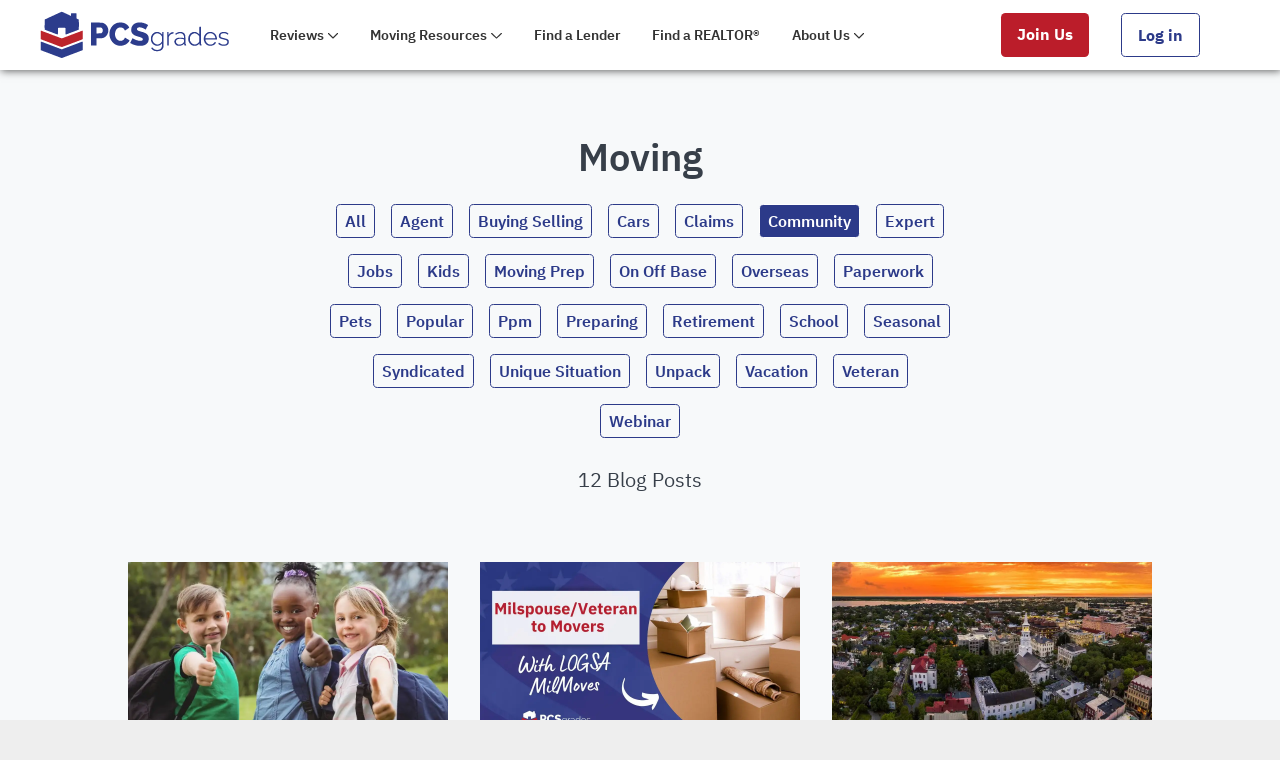

--- FILE ---
content_type: text/html
request_url: https://www.pcsgrades.com/cms/moving/tags/community/1/
body_size: 50790
content:
<!DOCTYPE html><html lang="en"><head><meta charSet="utf-8"/><meta http-equiv="x-ua-compatible" content="ie=edge"/><meta name="viewport" content="width=device-width, initial-scale=1, shrink-to-fit=no"/><meta name="generator" content="Gatsby 5.11.0"/><meta data-react-helmet="true" name="description" content="Whether you are moving across your state or overseas, we can help you prepare for a smooth move with tips from fellow military families."/><meta data-react-helmet="true" property="og:site_name" content="PCSgrades"/><meta data-react-helmet="true" property="og:locale" content="en_US"/><meta data-react-helmet="true" property="og:url" content="https://www.pcsgrades.com/cms/moving/tags/community/1/"/><meta data-react-helmet="true" property="og:type" content="website"/><meta data-react-helmet="true" property="og:title" content="Moving"/><meta data-react-helmet="true" property="og:description" content="Whether you are moving across your state or overseas, we can help you prepare for a smooth move with tips from fellow military families."/><meta data-react-helmet="true" property="og:image" content="https://www.pcsgrades.com/cms/images/og-family-1200x630.jpg"/><meta data-react-helmet="true" property="og:image:alt" content="Whether you are moving across your state or overseas, we can help you prepare for a smooth move with tips from fellow military families."/><meta data-react-helmet="true" name="msapplication-TileColor" content="#2c3a89"/><meta data-react-helmet="true" name="msapplication-TileImage" content="[data-uri]"/><meta data-react-helmet="true" name="theme-color" content="#2c3a89"/><meta data-react-helmet="true" name="twitter:creator" content="@pcsgrades"/><meta data-react-helmet="true" name="twitter:card" content="summary_large_image"/><meta data-react-helmet="true" name="twitter:title" content="Moving"/><meta data-react-helmet="true" name="twitter:description" content="Whether you are moving across your state or overseas, we can help you prepare for a smooth move with tips from fellow military families."/><meta data-react-helmet="true" name="twitter:image" content="https://www.pcsgrades.com/cms/images/og-family-1200x630.jpg"/><meta data-react-helmet="true" name="twitter:image:alt" content="Whether you are moving across your state or overseas, we can help you prepare for a smooth move with tips from fellow military families."/><meta name="theme-color" content="#2c3a89"/><style data-href="/cms/styles.11fdb97ead6c22f672e7.css" data-identity="gatsby-global-css">@charset "UTF-8";*,:after,:before{background-repeat:no-repeat;box-sizing:border-box}:after,:before{text-decoration:inherit;vertical-align:inherit}:where(:root){word-wrap:break-word;-webkit-tap-highlight-color:transparent;-webkit-text-size-adjust:100%;cursor:default;line-height:1.5;-moz-tab-size:4;-o-tab-size:4;tab-size:4}:where(body){margin:0}:where(h1){font-size:2em;margin:.67em 0}:where(dl,ol,ul) :where(dl,ol,ul){margin:0}:where(hr){color:inherit;height:0}:where(nav) :where(ol,ul){list-style-type:none;padding:0}:where(nav li):before{content:"\200B";float:left}:where(pre){font-family:monospace,monospace;font-size:1em;overflow:auto}:where(abbr[title]){text-decoration:underline;-webkit-text-decoration:underline dotted;text-decoration:underline dotted}:where(b,strong){font-weight:bolder}:where(code,kbd,samp){font-family:monospace,monospace;font-size:1em}:where(small){font-size:80%}:where(audio,canvas,iframe,img,svg,video){vertical-align:middle}:where(iframe){border-style:none}:where(svg:not([fill])){fill:currentColor}:where(table){border-collapse:collapse;border-color:inherit;text-indent:0}:where(button,input,select){margin:0}:where(button,[type=button i],[type=reset i],[type=submit i]){-webkit-appearance:button}:where(fieldset){border:1px solid #a0a0a0}:where(progress){vertical-align:baseline}:where(textarea){margin:0;resize:vertical}:where([type=search i]){-webkit-appearance:textfield;outline-offset:-2px}::-webkit-inner-spin-button,::-webkit-outer-spin-button{height:auto}::-webkit-input-placeholder{color:inherit;opacity:.54}::-webkit-search-decoration{-webkit-appearance:none}::-webkit-file-upload-button{-webkit-appearance:button;font:inherit}:where(dialog){background-color:#fff;border:solid;color:#000;height:-moz-fit-content;height:fit-content;left:0;margin:auto;padding:1em;position:absolute;right:0;width:-moz-fit-content;width:fit-content}:where(dialog:not([open])){display:none}:where(details>summary:first-of-type){display:list-item}:where([aria-busy=true i]){cursor:progress}:where([aria-controls]){cursor:pointer}:where([aria-disabled=true i],[disabled]){cursor:not-allowed}:where([aria-hidden=false i][hidden]){display:inline;display:initial}:where([aria-hidden=false i][hidden]:not(:focus)){clip:rect(0,0,0,0);position:absolute}.mdc-elevation--z0{box-shadow:0 0 0 0 rgba(0,0,0,.2),0 0 0 0 rgba(0,0,0,.14),0 0 0 0 rgba(0,0,0,.12)}.mdc-elevation--z1{box-shadow:0 2px 1px -1px rgba(0,0,0,.2),0 1px 1px 0 rgba(0,0,0,.14),0 1px 3px 0 rgba(0,0,0,.12)}.mdc-elevation--z2{box-shadow:0 3px 1px -2px rgba(0,0,0,.2),0 2px 2px 0 rgba(0,0,0,.14),0 1px 5px 0 rgba(0,0,0,.12)}.mdc-elevation--z3{box-shadow:0 3px 3px -2px rgba(0,0,0,.2),0 3px 4px 0 rgba(0,0,0,.14),0 1px 8px 0 rgba(0,0,0,.12)}.mdc-elevation--z4{box-shadow:0 2px 4px -1px rgba(0,0,0,.2),0 4px 5px 0 rgba(0,0,0,.14),0 1px 10px 0 rgba(0,0,0,.12)}.mdc-elevation--z5{box-shadow:0 3px 5px -1px rgba(0,0,0,.2),0 5px 8px 0 rgba(0,0,0,.14),0 1px 14px 0 rgba(0,0,0,.12)}.mdc-elevation--z6{box-shadow:0 3px 5px -1px rgba(0,0,0,.2),0 6px 10px 0 rgba(0,0,0,.14),0 1px 18px 0 rgba(0,0,0,.12)}.mdc-elevation--z7{box-shadow:0 4px 5px -2px rgba(0,0,0,.2),0 7px 10px 1px rgba(0,0,0,.14),0 2px 16px 1px rgba(0,0,0,.12)}.mdc-elevation--z8{box-shadow:0 5px 5px -3px rgba(0,0,0,.2),0 8px 10px 1px rgba(0,0,0,.14),0 3px 14px 2px rgba(0,0,0,.12)}.mdc-elevation--z9{box-shadow:0 5px 6px -3px rgba(0,0,0,.2),0 9px 12px 1px rgba(0,0,0,.14),0 3px 16px 2px rgba(0,0,0,.12)}.mdc-elevation--z10{box-shadow:0 6px 6px -3px rgba(0,0,0,.2),0 10px 14px 1px rgba(0,0,0,.14),0 4px 18px 3px rgba(0,0,0,.12)}.mdc-elevation--z11{box-shadow:0 6px 7px -4px rgba(0,0,0,.2),0 11px 15px 1px rgba(0,0,0,.14),0 4px 20px 3px rgba(0,0,0,.12)}.mdc-elevation--z12{box-shadow:0 7px 8px -4px rgba(0,0,0,.2),0 12px 17px 2px rgba(0,0,0,.14),0 5px 22px 4px rgba(0,0,0,.12)}.mdc-elevation--z13{box-shadow:0 7px 8px -4px rgba(0,0,0,.2),0 13px 19px 2px rgba(0,0,0,.14),0 5px 24px 4px rgba(0,0,0,.12)}.mdc-elevation--z14{box-shadow:0 7px 9px -4px rgba(0,0,0,.2),0 14px 21px 2px rgba(0,0,0,.14),0 5px 26px 4px rgba(0,0,0,.12)}.mdc-elevation--z15{box-shadow:0 8px 9px -5px rgba(0,0,0,.2),0 15px 22px 2px rgba(0,0,0,.14),0 6px 28px 5px rgba(0,0,0,.12)}.mdc-elevation--z16{box-shadow:0 8px 10px -5px rgba(0,0,0,.2),0 16px 24px 2px rgba(0,0,0,.14),0 6px 30px 5px rgba(0,0,0,.12)}.mdc-elevation--z17{box-shadow:0 8px 11px -5px rgba(0,0,0,.2),0 17px 26px 2px rgba(0,0,0,.14),0 6px 32px 5px rgba(0,0,0,.12)}.mdc-elevation--z18{box-shadow:0 9px 11px -5px rgba(0,0,0,.2),0 18px 28px 2px rgba(0,0,0,.14),0 7px 34px 6px rgba(0,0,0,.12)}.mdc-elevation--z19{box-shadow:0 9px 12px -6px rgba(0,0,0,.2),0 19px 29px 2px rgba(0,0,0,.14),0 7px 36px 6px rgba(0,0,0,.12)}.mdc-elevation--z20{box-shadow:0 10px 13px -6px rgba(0,0,0,.2),0 20px 31px 3px rgba(0,0,0,.14),0 8px 38px 7px rgba(0,0,0,.12)}.mdc-elevation--z21{box-shadow:0 10px 13px -6px rgba(0,0,0,.2),0 21px 33px 3px rgba(0,0,0,.14),0 8px 40px 7px rgba(0,0,0,.12)}.mdc-elevation--z22{box-shadow:0 10px 14px -6px rgba(0,0,0,.2),0 22px 35px 3px rgba(0,0,0,.14),0 8px 42px 7px rgba(0,0,0,.12)}.mdc-elevation--z23{box-shadow:0 11px 14px -7px rgba(0,0,0,.2),0 23px 36px 3px rgba(0,0,0,.14),0 9px 44px 8px rgba(0,0,0,.12)}.mdc-elevation--z24{box-shadow:0 11px 15px -7px rgba(0,0,0,.2),0 24px 38px 3px rgba(0,0,0,.14),0 9px 46px 8px rgba(0,0,0,.12)}.mdc-elevation-transition{transition:box-shadow .28s cubic-bezier(.4,0,.2,1);will-change:box-shadow}main ol,main p,main ul{margin-bottom:1rem}main ol:last-child,main p:last-child,main ul:last-child{margin-bottom:0}.fs-3xl,h1{font-size:2.375rem;font-weight:600;line-height:2.875rem}@media(max-width:40em){.fs-3xl,h1{font-size:2.125rem;line-height:2.625rem}}.fs-2xl,h2{font-size:2.125rem;font-weight:800;line-height:2.625rem}@media(max-width:40em){.fs-2xl,h2{font-size:1.875rem;line-height:2.375rem}}.fs-xl,h3{font-size:1.875rem;font-weight:800;line-height:2.375rem}@media(max-width:40em){.fs-xl,h3{font-size:1.625rem;line-height:2.125rem}}.fs-lg,h4,h5,h6{font-size:1.625rem;font-weight:600;line-height:2.125rem}@media(max-width:40em){.fs-lg,h4,h5,h6{font-size:1.375rem;line-height:1.875rem}}.fs-base,ol,p,ul{font-size:1.25rem;font-weight:400;line-height:1.75rem}@media(max-width:40em){.fs-base,ol,p,ul{font-size:1.125rem;line-height:1.625rem}}.fs-sm,small{font-size:1rem;font-weight:400;line-height:1.5rem}@media(max-width:40em){.fs-sm,small{font-size:.875rem;line-height:1.375rem}}.fs-xs{font-size:.875rem;font-weight:400;line-height:1.375rem}@media(max-width:40em){.fs-xs{font-size:.75rem;line-height:1.25rem}}:root{--breakpoint-sm:480px;--breakpoint-md:768px;--breakpoint-lg:1024px;--color-blue-darker:#0a1552;--color-blue-dark:#1b286e;--color-blue:#2c3a89;--color-blue-light:#455298;--color-blue-lighter:#6a75b2;--color-red-darker:#860300;--color-red-dark:#ae0e0a;--color-red:#d91e18;--color-red-light:#eb4844;--color-red-lighter:#ff7470;--color-ink:#1d1f20;--color-white:#fff;--p-surface:#fff;--p-text:#1d1f20;--p-action-primary:#2c3a89;--p-text-on-primary:#fff;--p-action-primary-hovered:#1b286e;--p-action-primary-pressed:#0a1552;--control-height:36px;--spacing-0:0;--spacing-1:4px;--spacing-2:8px;--spacing-3:12px;--spacing-4:16px;--spacing-5:24px;--spacing-6:32px;--spacing-7:40px;--spacing-8:48px;--spacing-9:64px;--spacing-10:80px;--spacing-11:96px;--spacing-12:160px}@font-face{font-display:swap;font-family:IBM Plex Sans;font-style:normal;font-weight:300;src:local("IBM Plex Sans Light"),local("IBMPlexSans-Light"),url(/cms/static/ibm-plex-sans-v7-latin-300-6e3d5c96e61305578cbcf9f3272d3dfb.woff2) format("woff2"),url(/cms/static/ibm-plex-sans-v7-latin-300-1b5879183f41bea24c5b02a318a738a7.woff) format("woff")}@font-face{font-display:swap;font-family:IBM Plex Sans;font-style:italic;font-weight:300;src:local("IBM Plex Sans Light Italic"),local("IBMPlexSans-LightItalic"),url(/cms/static/ibm-plex-sans-v7-latin-300italic-a6a63763b499d2b2d60537c4c2a2719b.woff2) format("woff2"),url(/cms/static/ibm-plex-sans-v7-latin-300italic-1e157197da4951badb6ade818e6e6da5.woff) format("woff")}@font-face{font-display:swap;font-family:IBM Plex Sans;font-style:normal;font-weight:400;src:local("IBM Plex Sans"),local("IBMPlexSans"),url(/cms/static/ibm-plex-sans-v7-latin-regular-d55c14f89d051401dc636fe6e23514e3.woff2) format("woff2"),url(/cms/static/ibm-plex-sans-v7-latin-regular-878a08a6fc537e5fb30919bc3cec0f48.woff) format("woff")}@font-face{font-display:swap;font-family:IBM Plex Sans;font-style:italic;font-weight:400;src:local("IBM Plex Sans Italic"),local("IBMPlexSans-Italic"),url(/cms/static/ibm-plex-sans-v7-latin-italic-a8805f00c6b6549cd161f18349851d0e.woff2) format("woff2"),url(/cms/static/ibm-plex-sans-v7-latin-italic-841e96c9c1ff742326119c18e7a9c333.woff) format("woff")}@font-face{font-display:swap;font-family:IBM Plex Sans;font-style:normal;font-weight:600;src:local("IBM Plex Sans SemiBold"),local("IBMPlexSans-SemiBold"),url(/cms/static/ibm-plex-sans-v7-latin-600-b1bbdcb6d0a2e20735af3a61e8469d32.woff2) format("woff2"),url(/cms/static/ibm-plex-sans-v7-latin-600-5e0b286076f1031aea0b4407b6da1f06.woff) format("woff")}@font-face{font-display:swap;font-family:IBM Plex Sans;font-style:italic;font-weight:600;src:local("IBM Plex Sans SemiBold Italic"),local("IBMPlexSans-SemiBoldItalic"),url(/cms/static/ibm-plex-sans-v7-latin-600italic-f99154dd9314e897268ea311d32b0283.woff2) format("woff2"),url(/cms/static/ibm-plex-sans-v7-latin-600italic-f913408e436a0b7d3da236593e1b868b.woff) format("woff")}@font-face{font-display:swap;font-family:IBM Plex Sans;font-style:normal;font-weight:700;src:local("IBM Plex Sans Bold"),local("IBMPlexSans-Bold"),url(/cms/static/ibm-plex-sans-v7-latin-700-82aca7bc89504fbea8a3526c0fae854a.woff2) format("woff2"),url(/cms/static/ibm-plex-sans-v7-latin-700-20f5a013a82a959c8dc944d65cdc099c.woff) format("woff")}body{font-family:IBM Plex Sans,Helvetica,Arial,sans-serif}a{word-wrap:break-word;color:#5f64ba;-webkit-text-decoration:none;text-decoration:none}a:hover,a:visited{color:#00155b}a:hover{-webkit-text-decoration:underline;text-decoration:underline}main{background:#f7f9fa;font-size:1.25rem;line-height:1.75rem}@media(max-width:40em){main{font-size:1.125rem;line-height:1.625rem}}main .cms-section:nth-child(2n){background:#fff}.mdc-touch-target-wrapper{display:inline}.mdc-button{-moz-osx-font-smoothing:grayscale;-webkit-font-smoothing:antialiased;align-items:center;-webkit-appearance:none;border:none;border-radius:4px;border-radius:var(--mdc-shape-small,4px);box-sizing:border-box;display:inline-flex;font-family:Roboto,sans-serif;font-family:var(--mdc-typography-button-font-family,var(--mdc-typography-font-family,Roboto,sans-serif));font-size:.875rem;font-size:var(--mdc-typography-button-font-size,.875rem);font-weight:500;font-weight:var(--mdc-typography-button-font-weight,500);height:36px;justify-content:center;letter-spacing:.0892857143em;letter-spacing:var(--mdc-typography-button-letter-spacing,.0892857143em);line-height:2.25rem;line-height:var(--mdc-typography-button-line-height,2.25rem);line-height:inherit;min-width:64px;outline:none;overflow:visible;padding:0 8px;position:relative;-webkit-text-decoration:none;text-decoration:none;-webkit-text-decoration:var(--mdc-typography-button-text-decoration,none);text-decoration:var(--mdc-typography-button-text-decoration,none);text-transform:uppercase;text-transform:var(--mdc-typography-button-text-transform,uppercase);-webkit-user-select:none;-moz-user-select:none;user-select:none;vertical-align:middle}.mdc-button .mdc-elevation-overlay{height:100%;left:0;top:0;width:100%}.mdc-button::-moz-focus-inner{border:0;padding:0}.mdc-button:active{outline:none}.mdc-button:hover{cursor:pointer}.mdc-button:disabled{cursor:default;pointer-events:none}.mdc-button .mdc-button__ripple{border-radius:4px;border-radius:var(--mdc-shape-small,4px)}.mdc-button:disabled,.mdc-button:not(:disabled){background-color:transparent}.mdc-button .mdc-button__icon{display:inline-block;font-size:18px;height:18px;margin-left:0;margin-right:8px;vertical-align:top;width:18px}.mdc-button .mdc-button__icon[dir=rtl],[dir=rtl] .mdc-button .mdc-button__icon{margin-left:8px;margin-right:0}.mdc-button .mdc-button__touch{height:48px;left:0;position:absolute;right:0;top:50%;transform:translateY(-50%)}.mdc-button:not(:disabled){color:#6200ee;color:var(--mdc-theme-primary,#6200ee)}.mdc-button:disabled{color:rgba(0,0,0,.38)}.mdc-button__label+.mdc-button__icon{margin-left:8px;margin-right:0}.mdc-button__label+.mdc-button__icon[dir=rtl],[dir=rtl] .mdc-button__label+.mdc-button__icon{margin-left:0;margin-right:8px}svg.mdc-button__icon{fill:currentColor}.mdc-button--outlined .mdc-button__icon,.mdc-button--raised .mdc-button__icon,.mdc-button--unelevated .mdc-button__icon{margin-left:-4px;margin-right:8px}.mdc-button--outlined .mdc-button__icon[dir=rtl],.mdc-button--outlined .mdc-button__label+.mdc-button__icon,.mdc-button--raised .mdc-button__icon[dir=rtl],.mdc-button--raised .mdc-button__label+.mdc-button__icon,.mdc-button--unelevated .mdc-button__icon[dir=rtl],.mdc-button--unelevated .mdc-button__label+.mdc-button__icon,[dir=rtl] .mdc-button--outlined .mdc-button__icon,[dir=rtl] .mdc-button--raised .mdc-button__icon,[dir=rtl] .mdc-button--unelevated .mdc-button__icon{margin-left:8px;margin-right:-4px}.mdc-button--outlined .mdc-button__label+.mdc-button__icon[dir=rtl],.mdc-button--raised .mdc-button__label+.mdc-button__icon[dir=rtl],.mdc-button--unelevated .mdc-button__label+.mdc-button__icon[dir=rtl],[dir=rtl] .mdc-button--outlined .mdc-button__label+.mdc-button__icon,[dir=rtl] .mdc-button--raised .mdc-button__label+.mdc-button__icon,[dir=rtl] .mdc-button--unelevated .mdc-button__label+.mdc-button__icon{margin-left:-4px;margin-right:8px}.mdc-button--raised,.mdc-button--unelevated{padding:0 16px}.mdc-button--raised:not(:disabled),.mdc-button--unelevated:not(:disabled){background-color:#6200ee;background-color:var(--mdc-theme-primary,#6200ee);color:#fff;color:var(--mdc-theme-on-primary,#fff)}.mdc-button--raised:disabled,.mdc-button--unelevated:disabled{background-color:rgba(0,0,0,.12);color:rgba(0,0,0,.38)}.mdc-button--raised{box-shadow:0 3px 1px -2px rgba(0,0,0,.2),0 2px 2px 0 rgba(0,0,0,.14),0 1px 5px 0 rgba(0,0,0,.12);transition:box-shadow .28s cubic-bezier(.4,0,.2,1)}.mdc-button--raised:focus,.mdc-button--raised:hover{box-shadow:0 2px 4px -1px rgba(0,0,0,.2),0 4px 5px 0 rgba(0,0,0,.14),0 1px 10px 0 rgba(0,0,0,.12)}.mdc-button--raised:active{box-shadow:0 5px 5px -3px rgba(0,0,0,.2),0 8px 10px 1px rgba(0,0,0,.14),0 3px 14px 2px rgba(0,0,0,.12)}.mdc-button--raised:disabled{box-shadow:0 0 0 0 rgba(0,0,0,.2),0 0 0 0 rgba(0,0,0,.14),0 0 0 0 rgba(0,0,0,.12)}.mdc-button--outlined{border-style:solid;border-width:1px;padding:0 15px}.mdc-button--outlined .mdc-button__ripple{border:1px solid transparent;left:-1px;top:-1px}.mdc-button--outlined .mdc-button__touch{left:-1px;width:calc(100% + 2px)}.mdc-button--outlined:disabled,.mdc-button--outlined:not(:disabled){border-color:rgba(0,0,0,.12)}.mdc-button--touch{margin-bottom:6px;margin-top:6px}.mdc-button{--mdc-ripple-fg-size:0;--mdc-ripple-left:0;--mdc-ripple-top:0;--mdc-ripple-fg-scale:1;--mdc-ripple-fg-translate-end:0;--mdc-ripple-fg-translate-start:0;-webkit-tap-highlight-color:rgba(0,0,0,0);will-change:transform,opacity}.mdc-button .mdc-button__ripple:after,.mdc-button .mdc-button__ripple:before{border-radius:50%;content:"";opacity:0;pointer-events:none;position:absolute}.mdc-button .mdc-button__ripple:before{transition:opacity 15ms linear,background-color 15ms linear;z-index:1}.mdc-button.mdc-ripple-upgraded .mdc-button__ripple:before{transform:scale(1);transform:scale(var(--mdc-ripple-fg-scale,1))}.mdc-button.mdc-ripple-upgraded .mdc-button__ripple:after{left:0;top:0;transform:scale(0);transform-origin:center center}.mdc-button.mdc-ripple-upgraded--unbounded .mdc-button__ripple:after{left:0;left:var(--mdc-ripple-left,0);top:0;top:var(--mdc-ripple-top,0)}.mdc-button.mdc-ripple-upgraded--foreground-activation .mdc-button__ripple:after{animation:mdc-ripple-fg-radius-in 225ms forwards,mdc-ripple-fg-opacity-in 75ms forwards}.mdc-button.mdc-ripple-upgraded--foreground-deactivation .mdc-button__ripple:after{animation:mdc-ripple-fg-opacity-out .15s;transform:translate(0) scale(1);transform:translate(var(--mdc-ripple-fg-translate-end,0)) scale(var(--mdc-ripple-fg-scale,1))}.mdc-button .mdc-button__ripple:after,.mdc-button .mdc-button__ripple:before{height:200%;left:-50%;top:-50%;width:200%}.mdc-button.mdc-ripple-upgraded .mdc-button__ripple:after{height:100%;height:var(--mdc-ripple-fg-size,100%);width:100%;width:var(--mdc-ripple-fg-size,100%)}.mdc-button .mdc-button__ripple:after,.mdc-button .mdc-button__ripple:before{background-color:#6200ee;background-color:var(--mdc-theme-primary,#6200ee)}.mdc-button:hover .mdc-button__ripple:before{opacity:.04}.mdc-button.mdc-ripple-upgraded--background-focused .mdc-button__ripple:before,.mdc-button:not(.mdc-ripple-upgraded):focus .mdc-button__ripple:before{opacity:.12;transition-duration:75ms}.mdc-button:not(.mdc-ripple-upgraded) .mdc-button__ripple:after{transition:opacity .15s linear}.mdc-button:not(.mdc-ripple-upgraded):active .mdc-button__ripple:after{opacity:.12;transition-duration:75ms}.mdc-button.mdc-ripple-upgraded{--mdc-ripple-fg-opacity:0.12}.mdc-button .mdc-button__ripple{box-sizing:content-box;height:100%;overflow:hidden;position:absolute;width:100%}.mdc-button:not(.mdc-button--outlined) .mdc-button__ripple{left:0;top:0}.mdc-button--raised .mdc-button__ripple:after,.mdc-button--raised .mdc-button__ripple:before,.mdc-button--unelevated .mdc-button__ripple:after,.mdc-button--unelevated .mdc-button__ripple:before{background-color:#fff;background-color:var(--mdc-theme-on-primary,#fff)}.mdc-button--raised:hover .mdc-button__ripple:before,.mdc-button--unelevated:hover .mdc-button__ripple:before{opacity:.08}.mdc-button--raised.mdc-ripple-upgraded--background-focused .mdc-button__ripple:before,.mdc-button--raised:not(.mdc-ripple-upgraded):focus .mdc-button__ripple:before,.mdc-button--unelevated.mdc-ripple-upgraded--background-focused .mdc-button__ripple:before,.mdc-button--unelevated:not(.mdc-ripple-upgraded):focus .mdc-button__ripple:before{opacity:.24;transition-duration:75ms}.mdc-button--raised:not(.mdc-ripple-upgraded) .mdc-button__ripple:after,.mdc-button--unelevated:not(.mdc-ripple-upgraded) .mdc-button__ripple:after{transition:opacity .15s linear}.mdc-button--raised:not(.mdc-ripple-upgraded):active .mdc-button__ripple:after,.mdc-button--unelevated:not(.mdc-ripple-upgraded):active .mdc-button__ripple:after{opacity:.24;transition-duration:75ms}.mdc-button--raised.mdc-ripple-upgraded,.mdc-button--unelevated.mdc-ripple-upgraded{--mdc-ripple-fg-opacity:0.24}.rmwc-icon--component[disabled],.rmwc-icon--url[disabled],[disabled]>.rmwc-icon--component,[disabled]>.rmwc-icon--url{opacity:.38}.rmwc-icon--url{background-position:50%;background-repeat:no-repeat;background-size:1em;font-size:1.5rem;min-height:1em;min-width:1em}.rmwc-icon--size-xsmall{font-size:1.125rem;height:1em;width:1em}.rmwc-icon--size-small{font-size:1.25rem;height:1em;width:1em}.rmwc-icon--size-medium{font-size:1.5rem;height:1em;width:1em}.rmwc-icon--size-large{font-size:2.25rem;height:1em;width:1em}.rmwc-icon--size-xlarge{font-size:3rem;height:1em;width:1em}.mdc-ripple-surface{--mdc-ripple-fg-size:0;--mdc-ripple-left:0;--mdc-ripple-top:0;--mdc-ripple-fg-scale:1;--mdc-ripple-fg-translate-end:0;--mdc-ripple-fg-translate-start:0;-webkit-tap-highlight-color:rgba(0,0,0,0);outline:none;overflow:hidden;position:relative;will-change:transform,opacity}.mdc-ripple-surface:after,.mdc-ripple-surface:before{border-radius:50%;content:"";opacity:0;pointer-events:none;position:absolute}.mdc-ripple-surface:before{transition:opacity 15ms linear,background-color 15ms linear;z-index:1}.mdc-ripple-surface.mdc-ripple-upgraded:before{transform:scale(1);transform:scale(var(--mdc-ripple-fg-scale,1))}.mdc-ripple-surface.mdc-ripple-upgraded:after{left:0;top:0;transform:scale(0);transform-origin:center center}.mdc-ripple-surface.mdc-ripple-upgraded--unbounded:after{left:0;left:var(--mdc-ripple-left,0);top:0;top:var(--mdc-ripple-top,0)}.mdc-ripple-surface.mdc-ripple-upgraded--foreground-activation:after{animation:mdc-ripple-fg-radius-in 225ms forwards,mdc-ripple-fg-opacity-in 75ms forwards}.mdc-ripple-surface.mdc-ripple-upgraded--foreground-deactivation:after{animation:mdc-ripple-fg-opacity-out .15s;transform:translate(0) scale(1);transform:translate(var(--mdc-ripple-fg-translate-end,0)) scale(var(--mdc-ripple-fg-scale,1))}.mdc-ripple-surface:after,.mdc-ripple-surface:before{background-color:#000}.mdc-ripple-surface:hover:before{opacity:.04}.mdc-ripple-surface.mdc-ripple-upgraded--background-focused:before,.mdc-ripple-surface:not(.mdc-ripple-upgraded):focus:before{opacity:.12;transition-duration:75ms}.mdc-ripple-surface:not(.mdc-ripple-upgraded):after{transition:opacity .15s linear}.mdc-ripple-surface:not(.mdc-ripple-upgraded):active:after{opacity:.12;transition-duration:75ms}.mdc-ripple-surface.mdc-ripple-upgraded{--mdc-ripple-fg-opacity:0.12}.mdc-ripple-surface:after,.mdc-ripple-surface:before{height:200%;left:-50%;top:-50%;width:200%}.mdc-ripple-surface.mdc-ripple-upgraded:after{height:100%;height:var(--mdc-ripple-fg-size,100%);width:100%;width:var(--mdc-ripple-fg-size,100%)}.mdc-ripple-surface[data-mdc-ripple-is-unbounded]{overflow:visible}.mdc-ripple-surface[data-mdc-ripple-is-unbounded]:after,.mdc-ripple-surface[data-mdc-ripple-is-unbounded]:before{height:100%;left:0;top:0;width:100%}.mdc-ripple-surface[data-mdc-ripple-is-unbounded].mdc-ripple-upgraded:after,.mdc-ripple-surface[data-mdc-ripple-is-unbounded].mdc-ripple-upgraded:before{height:100%;height:var(--mdc-ripple-fg-size,100%);left:0;left:var(--mdc-ripple-left,0);top:0;top:var(--mdc-ripple-top,0);width:100%;width:var(--mdc-ripple-fg-size,100%)}.mdc-ripple-surface[data-mdc-ripple-is-unbounded].mdc-ripple-upgraded:after{height:100%;height:var(--mdc-ripple-fg-size,100%);width:100%;width:var(--mdc-ripple-fg-size,100%)}.mdc-ripple-surface--primary:after,.mdc-ripple-surface--primary:before{background-color:#6200ee;background-color:var(--mdc-theme-primary,#6200ee)}.mdc-ripple-surface--primary:hover:before{opacity:.04}.mdc-ripple-surface--primary.mdc-ripple-upgraded--background-focused:before,.mdc-ripple-surface--primary:not(.mdc-ripple-upgraded):focus:before{opacity:.12;transition-duration:75ms}.mdc-ripple-surface--primary:not(.mdc-ripple-upgraded):after{transition:opacity .15s linear}.mdc-ripple-surface--primary:not(.mdc-ripple-upgraded):active:after{opacity:.12;transition-duration:75ms}.mdc-ripple-surface--primary.mdc-ripple-upgraded{--mdc-ripple-fg-opacity:0.12}.mdc-ripple-surface--accent:after,.mdc-ripple-surface--accent:before{background-color:#018786;background-color:var(--mdc-theme-secondary,#018786)}.mdc-ripple-surface--accent:hover:before{opacity:.04}.mdc-ripple-surface--accent.mdc-ripple-upgraded--background-focused:before,.mdc-ripple-surface--accent:not(.mdc-ripple-upgraded):focus:before{opacity:.12;transition-duration:75ms}.mdc-ripple-surface--accent:not(.mdc-ripple-upgraded):after{transition:opacity .15s linear}.mdc-ripple-surface--accent:not(.mdc-ripple-upgraded):active:after{opacity:.12;transition-duration:75ms}.mdc-ripple-surface--accent.mdc-ripple-upgraded{--mdc-ripple-fg-opacity:0.12}.mdc-drawer{background-color:#fff;background-color:var(--mdc-theme-surface,#fff);border-bottom-left-radius:0;border-bottom-right-radius:0;border-bottom-right-radius:var(--mdc-shape-large,0);border-right:1px solid;border-color:rgba(0,0,0,.12);border-top-left-radius:0;border-top-right-radius:0;border-top-right-radius:var(--mdc-shape-large,0);box-sizing:border-box;display:flex;flex-direction:column;flex-shrink:0;height:100%;overflow:hidden;transition-property:transform;transition-timing-function:cubic-bezier(.4,0,.2,1);width:256px;z-index:6}.mdc-drawer .mdc-drawer__title{color:rgba(0,0,0,.87)}.mdc-drawer .mdc-drawer__subtitle,.mdc-drawer .mdc-list-group__subheader,.mdc-drawer .mdc-list-item__graphic{color:rgba(0,0,0,.6)}.mdc-drawer .mdc-list-item{color:rgba(0,0,0,.87)}.mdc-drawer .mdc-list-item--activated .mdc-list-item__graphic{color:#6200ee}.mdc-drawer .mdc-list-item--activated{color:rgba(98,0,238,.87)}.mdc-drawer[dir=rtl],[dir=rtl] .mdc-drawer{border-bottom-left-radius:0;border-bottom-left-radius:var(--mdc-shape-large,0);border-bottom-right-radius:0;border-top-left-radius:0;border-top-left-radius:var(--mdc-shape-large,0);border-top-right-radius:0}.mdc-drawer .mdc-list-item{border-radius:4px;border-radius:var(--mdc-shape-small,4px)}.mdc-drawer.mdc-drawer--open:not(.mdc-drawer--closing)+.mdc-drawer-app-content{margin-left:256px;margin-right:0}.mdc-drawer.mdc-drawer--open:not(.mdc-drawer--closing)+.mdc-drawer-app-content[dir=rtl],[dir=rtl] .mdc-drawer.mdc-drawer--open:not(.mdc-drawer--closing)+.mdc-drawer-app-content{margin-left:0;margin-right:256px}.mdc-drawer[dir=rtl],[dir=rtl] .mdc-drawer{border-left-style:solid;border-left-width:1px;border-right-style:none;border-right-width:0}.mdc-drawer .mdc-list-item{-moz-osx-font-smoothing:grayscale;-webkit-font-smoothing:antialiased;font-family:Roboto,sans-serif;font-family:var(--mdc-typography-subtitle2-font-family,var(--mdc-typography-font-family,Roboto,sans-serif));font-size:.875rem;font-size:var(--mdc-typography-subtitle2-font-size,.875rem);font-weight:500;font-weight:var(--mdc-typography-subtitle2-font-weight,500);height:40px;letter-spacing:.0071428571em;letter-spacing:var(--mdc-typography-subtitle2-letter-spacing,.0071428571em);line-height:1.375rem;line-height:var(--mdc-typography-subtitle2-line-height,1.375rem);margin:8px;padding:0 8px;text-decoration:inherit;-webkit-text-decoration:inherit;-webkit-text-decoration:var(--mdc-typography-subtitle2-text-decoration,inherit);text-decoration:var(--mdc-typography-subtitle2-text-decoration,inherit);text-transform:inherit;text-transform:var(--mdc-typography-subtitle2-text-transform,inherit)}.mdc-drawer .mdc-list-item:first-child{margin-top:2px}.mdc-drawer .mdc-list-item:last-child{margin-bottom:0}.mdc-drawer .mdc-list-group__subheader{-moz-osx-font-smoothing:grayscale;-webkit-font-smoothing:antialiased;display:block;font-family:Roboto,sans-serif;font-family:var(--mdc-typography-body2-font-family,var(--mdc-typography-font-family,Roboto,sans-serif));font-size:.875rem;font-size:var(--mdc-typography-body2-font-size,.875rem);font-weight:400;font-weight:var(--mdc-typography-body2-font-weight,400);letter-spacing:.0178571429em;letter-spacing:var(--mdc-typography-body2-letter-spacing,.0178571429em);line-height:1.25rem;line-height:var(--mdc-typography-body2-line-height,1.25rem);line-height:normal;margin:0;padding:0 16px;text-decoration:inherit;-webkit-text-decoration:inherit;-webkit-text-decoration:var(--mdc-typography-body2-text-decoration,inherit);text-decoration:var(--mdc-typography-body2-text-decoration,inherit);text-transform:inherit;text-transform:var(--mdc-typography-body2-text-transform,inherit)}.mdc-drawer .mdc-list-group__subheader:before{content:"";display:inline-block;height:24px;vertical-align:0;width:0}.mdc-drawer .mdc-list-divider{margin:3px 0 4px}.mdc-drawer .mdc-list-item__graphic,.mdc-drawer .mdc-list-item__text{pointer-events:none}.mdc-drawer--animate{transform:translateX(-100%)}.mdc-drawer--animate[dir=rtl],[dir=rtl] .mdc-drawer--animate{transform:translateX(100%)}.mdc-drawer--opening{transition-duration:.25s}.mdc-drawer--opening,.mdc-drawer--opening[dir=rtl],[dir=rtl] .mdc-drawer--opening{transform:translateX(0)}.mdc-drawer--closing{transform:translateX(-100%);transition-duration:.2s}.mdc-drawer--closing[dir=rtl],[dir=rtl] .mdc-drawer--closing{transform:translateX(100%)}.mdc-drawer__header{box-sizing:border-box;flex-shrink:0;min-height:64px;padding:0 16px 4px}.mdc-drawer__title{-moz-osx-font-smoothing:grayscale;-webkit-font-smoothing:antialiased;display:block;font-family:Roboto,sans-serif;font-family:var(--mdc-typography-headline6-font-family,var(--mdc-typography-font-family,Roboto,sans-serif));font-size:1.25rem;font-size:var(--mdc-typography-headline6-font-size,1.25rem);font-weight:500;font-weight:var(--mdc-typography-headline6-font-weight,500);letter-spacing:.0125em;letter-spacing:var(--mdc-typography-headline6-letter-spacing,.0125em);line-height:2rem;line-height:var(--mdc-typography-headline6-line-height,2rem);line-height:normal;margin-bottom:-20px;margin-top:0;text-decoration:inherit;-webkit-text-decoration:inherit;-webkit-text-decoration:var(--mdc-typography-headline6-text-decoration,inherit);text-decoration:var(--mdc-typography-headline6-text-decoration,inherit);text-transform:inherit;text-transform:var(--mdc-typography-headline6-text-transform,inherit)}.mdc-drawer__title:before{content:"";display:inline-block;height:36px;vertical-align:0;width:0}.mdc-drawer__title:after{content:"";display:inline-block;height:20px;vertical-align:-20px;width:0}.mdc-drawer__subtitle{-moz-osx-font-smoothing:grayscale;-webkit-font-smoothing:antialiased;display:block;font-family:Roboto,sans-serif;font-family:var(--mdc-typography-body2-font-family,var(--mdc-typography-font-family,Roboto,sans-serif));font-size:.875rem;font-size:var(--mdc-typography-body2-font-size,.875rem);font-weight:400;font-weight:var(--mdc-typography-body2-font-weight,400);letter-spacing:.0178571429em;letter-spacing:var(--mdc-typography-body2-letter-spacing,.0178571429em);line-height:1.25rem;line-height:var(--mdc-typography-body2-line-height,1.25rem);line-height:normal;margin-bottom:0;margin-top:0;text-decoration:inherit;-webkit-text-decoration:inherit;-webkit-text-decoration:var(--mdc-typography-body2-text-decoration,inherit);text-decoration:var(--mdc-typography-body2-text-decoration,inherit);text-transform:inherit;text-transform:var(--mdc-typography-body2-text-transform,inherit)}.mdc-drawer__subtitle:before{content:"";display:inline-block;height:20px;vertical-align:0;width:0}.mdc-drawer__content{-webkit-overflow-scrolling:touch;height:100%;overflow-y:auto}.mdc-drawer--dismissible{display:none;left:0;position:absolute;right:auto}.mdc-drawer--dismissible[dir=rtl],[dir=rtl] .mdc-drawer--dismissible{left:auto;right:0}.mdc-drawer--dismissible.mdc-drawer--open{display:flex}.mdc-drawer-app-content{position:relative}.mdc-drawer-app-content,.mdc-drawer-app-content[dir=rtl],[dir=rtl] .mdc-drawer-app-content{margin-left:0;margin-right:0}.mdc-drawer--modal{box-shadow:0 8px 10px -5px rgba(0,0,0,.2),0 16px 24px 2px rgba(0,0,0,.14),0 6px 30px 5px rgba(0,0,0,.12);display:none;left:0;position:fixed;right:auto}.mdc-drawer--modal+.mdc-drawer-scrim{background-color:rgba(0,0,0,.32)}.mdc-drawer--modal[dir=rtl],[dir=rtl] .mdc-drawer--modal{left:auto;right:0}.mdc-drawer--modal.mdc-drawer--open{display:flex}.mdc-drawer-scrim{display:none;height:100%;left:0;position:fixed;top:0;transition-property:opacity;transition-timing-function:cubic-bezier(.4,0,.2,1);width:100%;z-index:5}.mdc-drawer--open+.mdc-drawer-scrim{display:block}.mdc-drawer--animate+.mdc-drawer-scrim{opacity:0}.mdc-drawer--opening+.mdc-drawer-scrim{opacity:1;transition-duration:.25s}.mdc-drawer--closing+.mdc-drawer-scrim{opacity:0;transition-duration:.2s}.mdc-list{-moz-osx-font-smoothing:grayscale;-webkit-font-smoothing:antialiased;color:rgba(0,0,0,.87);color:var(--mdc-theme-text-primary-on-background,rgba(0,0,0,.87));font-family:Roboto,sans-serif;font-family:var(--mdc-typography-subtitle1-font-family,var(--mdc-typography-font-family,Roboto,sans-serif));font-size:1rem;font-size:var(--mdc-typography-subtitle1-font-size,1rem);font-weight:400;font-weight:var(--mdc-typography-subtitle1-font-weight,400);letter-spacing:.009375em;letter-spacing:var(--mdc-typography-subtitle1-letter-spacing,.009375em);line-height:1.75rem;line-height:var(--mdc-typography-subtitle1-line-height,1.75rem);line-height:1.5rem;list-style-type:none;margin:0;padding:8px 0;text-decoration:inherit;-webkit-text-decoration:inherit;-webkit-text-decoration:var(--mdc-typography-subtitle1-text-decoration,inherit);text-decoration:var(--mdc-typography-subtitle1-text-decoration,inherit);text-transform:inherit;text-transform:var(--mdc-typography-subtitle1-text-transform,inherit)}.mdc-list:focus{outline:none}.mdc-list-item__secondary-text{color:rgba(0,0,0,.54);color:var(--mdc-theme-text-secondary-on-background,rgba(0,0,0,.54))}.mdc-list-item__graphic{background-color:transparent;color:rgba(0,0,0,.38);color:var(--mdc-theme-text-icon-on-background,rgba(0,0,0,.38))}.mdc-list-item__meta{color:rgba(0,0,0,.38);color:var(--mdc-theme-text-hint-on-background,rgba(0,0,0,.38))}.mdc-list-item--disabled .mdc-list-item__text{opacity:.38}.mdc-list-item--disabled .mdc-list-item__primary-text,.mdc-list-item--disabled .mdc-list-item__secondary-text,.mdc-list-item--disabled .mdc-list-item__text{color:#000;color:var(--mdc-theme-on-surface,#000)}.mdc-list-item--activated,.mdc-list-item--activated .mdc-list-item__graphic,.mdc-list-item--selected,.mdc-list-item--selected .mdc-list-item__graphic{color:#6200ee;color:var(--mdc-theme-primary,#6200ee)}.mdc-list--dense{font-size:.812rem;padding-bottom:4px;padding-top:4px}.mdc-list-item{align-items:center;display:flex;height:48px;justify-content:flex-start;overflow:hidden;padding:0 16px;position:relative}.mdc-list-item:focus{outline:none}.mdc-list-item.mdc-ripple-upgraded--background-focused:before,.mdc-list-item:not(.mdc-list-item--selected):focus:before{border:1px solid transparent;border-radius:inherit;box-sizing:border-box;content:"";height:100%;left:0;position:absolute;top:0;width:100%}.mdc-list-item.mdc-list-item--selected:before{border:3px double transparent;border-radius:inherit;box-sizing:border-box;content:"";height:100%;left:0;position:absolute;top:0;width:100%}.mdc-list--icon-list .mdc-list-item,.mdc-list-item[dir=rtl],[dir=rtl] .mdc-list-item{padding-left:16px;padding-right:16px}.mdc-list--icon-list .mdc-list-item{height:56px}.mdc-list--icon-list .mdc-list-item[dir=rtl],[dir=rtl] .mdc-list--icon-list .mdc-list-item{padding-left:16px;padding-right:16px}.mdc-list--avatar-list .mdc-list-item{height:56px;padding-left:16px;padding-right:16px}.mdc-list--avatar-list .mdc-list-item[dir=rtl],[dir=rtl] .mdc-list--avatar-list .mdc-list-item{padding-left:16px;padding-right:16px}.mdc-list--thumbnail-list .mdc-list-item{height:56px;padding-left:16px;padding-right:16px}.mdc-list--thumbnail-list .mdc-list-item[dir=rtl],[dir=rtl] .mdc-list--thumbnail-list .mdc-list-item{padding-left:16px;padding-right:16px}.mdc-list--image-list .mdc-list-item{height:72px;padding-left:16px;padding-right:16px}.mdc-list--image-list .mdc-list-item[dir=rtl],[dir=rtl] .mdc-list--image-list .mdc-list-item{padding-left:16px;padding-right:16px}.mdc-list--video-list .mdc-list-item{height:72px;padding-left:0;padding-right:16px}.mdc-list--video-list .mdc-list-item[dir=rtl],[dir=rtl] .mdc-list--video-list .mdc-list-item{padding-left:16px;padding-right:0}.mdc-list--dense .mdc-list-item__graphic{height:20px;margin-left:0;margin-right:16px;width:20px}.mdc-list--dense .mdc-list-item__graphic[dir=rtl],[dir=rtl] .mdc-list--dense .mdc-list-item__graphic{margin-left:16px;margin-right:0}.mdc-list-item__graphic{fill:currentColor;align-items:center;flex-shrink:0;height:24px;justify-content:center;margin-left:0;margin-right:32px;-o-object-fit:cover;object-fit:cover;width:24px}.mdc-list-item__graphic[dir=rtl],[dir=rtl] .mdc-list-item__graphic{margin-left:32px;margin-right:0}.mdc-list--icon-list .mdc-list-item__graphic{height:24px;margin-left:0;margin-right:32px;width:24px}.mdc-list--icon-list .mdc-list-item__graphic[dir=rtl],[dir=rtl] .mdc-list--icon-list .mdc-list-item__graphic{margin-left:32px;margin-right:0}.mdc-list--avatar-list .mdc-list-item__graphic{border-radius:50%;height:40px;margin-left:0;margin-right:16px;width:40px}.mdc-list--avatar-list .mdc-list-item__graphic[dir=rtl],[dir=rtl] .mdc-list--avatar-list .mdc-list-item__graphic{margin-left:16px;margin-right:0}.mdc-list--thumbnail-list .mdc-list-item__graphic{height:40px;margin-left:0;margin-right:16px;width:40px}.mdc-list--thumbnail-list .mdc-list-item__graphic[dir=rtl],[dir=rtl] .mdc-list--thumbnail-list .mdc-list-item__graphic{margin-left:16px;margin-right:0}.mdc-list--image-list .mdc-list-item__graphic{height:56px;margin-left:0;margin-right:16px;width:56px}.mdc-list--image-list .mdc-list-item__graphic[dir=rtl],[dir=rtl] .mdc-list--image-list .mdc-list-item__graphic{margin-left:16px;margin-right:0}.mdc-list--video-list .mdc-list-item__graphic{height:56px;margin-left:0;margin-right:16px;width:100px}.mdc-list--video-list .mdc-list-item__graphic[dir=rtl],[dir=rtl] .mdc-list--video-list .mdc-list-item__graphic{margin-left:16px;margin-right:0}.mdc-list .mdc-list-item__graphic{display:inline-flex}.mdc-list-item__meta{margin-left:auto;margin-right:0}.mdc-list-item__meta:not(.material-icons){-moz-osx-font-smoothing:grayscale;-webkit-font-smoothing:antialiased;font-family:Roboto,sans-serif;font-family:var(--mdc-typography-caption-font-family,var(--mdc-typography-font-family,Roboto,sans-serif));font-size:.75rem;font-size:var(--mdc-typography-caption-font-size,.75rem);font-weight:400;font-weight:var(--mdc-typography-caption-font-weight,400);letter-spacing:.0333333333em;letter-spacing:var(--mdc-typography-caption-letter-spacing,.0333333333em);line-height:1.25rem;line-height:var(--mdc-typography-caption-line-height,1.25rem);text-decoration:inherit;-webkit-text-decoration:inherit;-webkit-text-decoration:var(--mdc-typography-caption-text-decoration,inherit);text-decoration:var(--mdc-typography-caption-text-decoration,inherit);text-transform:inherit;text-transform:var(--mdc-typography-caption-text-transform,inherit)}.mdc-list-item[dir=rtl] .mdc-list-item__meta,[dir=rtl] .mdc-list-item .mdc-list-item__meta{margin-left:0;margin-right:auto}.mdc-list-item__text{overflow:hidden;text-overflow:ellipsis;white-space:nowrap}.mdc-list-item__text[for]{pointer-events:none}.mdc-list-item__primary-text{display:block;line-height:normal;margin-bottom:-20px;margin-top:0;overflow:hidden;text-overflow:ellipsis;white-space:nowrap}.mdc-list-item__primary-text:before{content:"";display:inline-block;height:28px;vertical-align:0;width:0}.mdc-list-item__primary-text:after{content:"";display:inline-block;height:20px;vertical-align:-20px;width:0}.mdc-list--avatar-list .mdc-list-item__primary-text,.mdc-list--icon-list .mdc-list-item__primary-text,.mdc-list--image-list .mdc-list-item__primary-text,.mdc-list--thumbnail-list .mdc-list-item__primary-text,.mdc-list--video-list .mdc-list-item__primary-text{display:block;line-height:normal;margin-bottom:-20px;margin-top:0}.mdc-list--avatar-list .mdc-list-item__primary-text:before,.mdc-list--icon-list .mdc-list-item__primary-text:before,.mdc-list--image-list .mdc-list-item__primary-text:before,.mdc-list--thumbnail-list .mdc-list-item__primary-text:before,.mdc-list--video-list .mdc-list-item__primary-text:before{content:"";display:inline-block;height:32px;vertical-align:0;width:0}.mdc-list--avatar-list .mdc-list-item__primary-text:after,.mdc-list--icon-list .mdc-list-item__primary-text:after,.mdc-list--image-list .mdc-list-item__primary-text:after,.mdc-list--thumbnail-list .mdc-list-item__primary-text:after,.mdc-list--video-list .mdc-list-item__primary-text:after{content:"";display:inline-block;height:20px;vertical-align:-20px;width:0}.mdc-list--dense .mdc-list-item__primary-text{display:block;line-height:normal;margin-bottom:-20px;margin-top:0}.mdc-list--dense .mdc-list-item__primary-text:before{content:"";display:inline-block;height:24px;vertical-align:0;width:0}.mdc-list--dense .mdc-list-item__primary-text:after{content:"";display:inline-block;height:20px;vertical-align:-20px;width:0}.mdc-list-item__secondary-text{-moz-osx-font-smoothing:grayscale;-webkit-font-smoothing:antialiased;display:block;font-family:Roboto,sans-serif;font-family:var(--mdc-typography-body2-font-family,var(--mdc-typography-font-family,Roboto,sans-serif));font-size:.875rem;font-size:var(--mdc-typography-body2-font-size,.875rem);font-weight:400;font-weight:var(--mdc-typography-body2-font-weight,400);letter-spacing:.0178571429em;letter-spacing:var(--mdc-typography-body2-letter-spacing,.0178571429em);line-height:1.25rem;line-height:var(--mdc-typography-body2-line-height,1.25rem);line-height:normal;margin-top:0;overflow:hidden;text-decoration:inherit;-webkit-text-decoration:inherit;-webkit-text-decoration:var(--mdc-typography-body2-text-decoration,inherit);text-decoration:var(--mdc-typography-body2-text-decoration,inherit);text-overflow:ellipsis;text-transform:inherit;text-transform:var(--mdc-typography-body2-text-transform,inherit);white-space:nowrap}.mdc-list-item__secondary-text:before{content:"";display:inline-block;height:20px;vertical-align:0;width:0}.mdc-list--dense .mdc-list-item__secondary-text{font-size:inherit}.mdc-list--dense .mdc-list-item{height:40px}.mdc-list--two-line .mdc-list-item__text{align-self:flex-start}.mdc-list--two-line .mdc-list-item{height:64px}.mdc-list--two-line.mdc-list--avatar-list .mdc-list-item,.mdc-list--two-line.mdc-list--icon-list .mdc-list-item,.mdc-list--two-line.mdc-list--image-list .mdc-list-item,.mdc-list--two-line.mdc-list--thumbnail-list .mdc-list-item,.mdc-list--two-line.mdc-list--video-list .mdc-list-item{height:72px}.mdc-list--two-line.mdc-list--icon-list .mdc-list-item__graphic{align-self:flex-start;margin-top:16px}.mdc-list--avatar-list.mdc-list--dense .mdc-list-item,.mdc-list--two-line.mdc-list--dense .mdc-list-item{height:60px}.mdc-list--avatar-list.mdc-list--dense .mdc-list-item__graphic{height:36px;margin-left:0;margin-right:16px;width:36px}.mdc-list--avatar-list.mdc-list--dense .mdc-list-item__graphic[dir=rtl],[dir=rtl] .mdc-list--avatar-list.mdc-list--dense .mdc-list-item__graphic{margin-left:16px;margin-right:0}:not(.mdc-list-item--disabled).mdc-list-item{cursor:pointer}a.mdc-list-item{color:inherit;-webkit-text-decoration:none;text-decoration:none}.mdc-list-divider{border:none;border-bottom:1px solid;border-bottom-color:rgba(0,0,0,.12);height:0;margin:0}.mdc-list-divider--padded{margin-left:16px;margin-right:0;width:calc(100% - 32px)}.mdc-list-divider--padded[dir=rtl],[dir=rtl] .mdc-list-divider--padded{margin-left:0;margin-right:16px}.mdc-list-divider--inset{margin-left:72px;margin-right:0;width:calc(100% - 72px)}.mdc-list-divider--inset[dir=rtl],[dir=rtl] .mdc-list-divider--inset{margin-left:0;margin-right:72px}.mdc-list-divider--inset.mdc-list-divider--padded{margin-left:72px;margin-right:0;width:calc(100% - 88px)}.mdc-list-divider--inset.mdc-list-divider--padded[dir=rtl],[dir=rtl] .mdc-list-divider--inset.mdc-list-divider--padded{margin-left:0;margin-right:72px}.mdc-list .mdc-list-divider--inset-leading{margin-left:16px;margin-right:0;width:calc(100% - 16px)}.mdc-list .mdc-list-divider--inset-leading[dir=rtl],[dir=rtl] .mdc-list .mdc-list-divider--inset-leading{margin-left:0;margin-right:16px}.mdc-list .mdc-list-divider--inset-trailing{width:calc(100% - 16px)}.mdc-list .mdc-list-divider--inset-leading.mdc-list-divider--inset-trailing{margin-left:16px;margin-right:0;width:calc(100% - 32px)}.mdc-list .mdc-list-divider--inset-leading.mdc-list-divider--inset-trailing[dir=rtl],[dir=rtl] .mdc-list .mdc-list-divider--inset-leading.mdc-list-divider--inset-trailing{margin-left:0;margin-right:16px}.mdc-list .mdc-list-divider--inset-leading.mdc-list-divider--padding{margin-left:16px;margin-right:0;width:calc(100% - 16px)}.mdc-list .mdc-list-divider--inset-leading.mdc-list-divider--padding[dir=rtl],[dir=rtl] .mdc-list .mdc-list-divider--inset-leading.mdc-list-divider--padding{margin-left:0;margin-right:16px}.mdc-list .mdc-list-divider--inset-leading.mdc-list-divider--inset-trailing.mdc-list-divider--inset-padding{margin-left:16px;margin-right:0;width:calc(100% - 32px)}.mdc-list .mdc-list-divider--inset-leading.mdc-list-divider--inset-trailing.mdc-list-divider--inset-padding[dir=rtl],[dir=rtl] .mdc-list .mdc-list-divider--inset-leading.mdc-list-divider--inset-trailing.mdc-list-divider--inset-padding{margin-left:0;margin-right:16px}.mdc-list--icon-list .mdc-list-divider--inset-leading{margin-left:72px;margin-right:0;width:calc(100% - 72px)}.mdc-list--icon-list .mdc-list-divider--inset-leading[dir=rtl],[dir=rtl] .mdc-list--icon-list .mdc-list-divider--inset-leading{margin-left:0;margin-right:72px}.mdc-list--icon-list .mdc-list-divider--inset-trailing{width:calc(100% - 16px)}.mdc-list--icon-list .mdc-list-divider--inset-leading.mdc-list-divider--inset-trailing{margin-left:72px;margin-right:0;width:calc(100% - 88px)}.mdc-list--icon-list .mdc-list-divider--inset-leading.mdc-list-divider--inset-trailing[dir=rtl],[dir=rtl] .mdc-list--icon-list .mdc-list-divider--inset-leading.mdc-list-divider--inset-trailing{margin-left:0;margin-right:72px}.mdc-list--icon-list .mdc-list-divider--inset-leading.mdc-list-divider--padding{margin-left:16px;margin-right:0;width:calc(100% - 16px)}.mdc-list--icon-list .mdc-list-divider--inset-leading.mdc-list-divider--padding[dir=rtl],[dir=rtl] .mdc-list--icon-list .mdc-list-divider--inset-leading.mdc-list-divider--padding{margin-left:0;margin-right:16px}.mdc-list--icon-list .mdc-list-divider--inset-leading.mdc-list-divider--inset-trailing.mdc-list-divider--inset-padding{margin-left:16px;margin-right:0;width:calc(100% - 32px)}.mdc-list--icon-list .mdc-list-divider--inset-leading.mdc-list-divider--inset-trailing.mdc-list-divider--inset-padding[dir=rtl],[dir=rtl] .mdc-list--icon-list .mdc-list-divider--inset-leading.mdc-list-divider--inset-trailing.mdc-list-divider--inset-padding{margin-left:0;margin-right:16px}.mdc-list--avatar-list .mdc-list-divider--inset-leading{margin-left:72px;margin-right:0;width:calc(100% - 72px)}.mdc-list--avatar-list .mdc-list-divider--inset-leading[dir=rtl],[dir=rtl] .mdc-list--avatar-list .mdc-list-divider--inset-leading{margin-left:0;margin-right:72px}.mdc-list--avatar-list .mdc-list-divider--inset-trailing{width:calc(100% - 16px)}.mdc-list--avatar-list .mdc-list-divider--inset-leading.mdc-list-divider--inset-trailing{margin-left:72px;margin-right:0;width:calc(100% - 88px)}.mdc-list--avatar-list .mdc-list-divider--inset-leading.mdc-list-divider--inset-trailing[dir=rtl],[dir=rtl] .mdc-list--avatar-list .mdc-list-divider--inset-leading.mdc-list-divider--inset-trailing{margin-left:0;margin-right:72px}.mdc-list--avatar-list .mdc-list-divider--inset-leading.mdc-list-divider--padding{margin-left:16px;margin-right:0;width:calc(100% - 16px)}.mdc-list--avatar-list .mdc-list-divider--inset-leading.mdc-list-divider--padding[dir=rtl],[dir=rtl] .mdc-list--avatar-list .mdc-list-divider--inset-leading.mdc-list-divider--padding{margin-left:0;margin-right:16px}.mdc-list--avatar-list .mdc-list-divider--inset-leading.mdc-list-divider--inset-trailing.mdc-list-divider--inset-padding{margin-left:16px;margin-right:0;width:calc(100% - 32px)}.mdc-list--avatar-list .mdc-list-divider--inset-leading.mdc-list-divider--inset-trailing.mdc-list-divider--inset-padding[dir=rtl],[dir=rtl] .mdc-list--avatar-list .mdc-list-divider--inset-leading.mdc-list-divider--inset-trailing.mdc-list-divider--inset-padding{margin-left:0;margin-right:16px}.mdc-list--thumbnail-list .mdc-list-divider--inset-leading{margin-left:72px;margin-right:0;width:calc(100% - 72px)}.mdc-list--thumbnail-list .mdc-list-divider--inset-leading[dir=rtl],[dir=rtl] .mdc-list--thumbnail-list .mdc-list-divider--inset-leading{margin-left:0;margin-right:72px}.mdc-list--thumbnail-list .mdc-list-divider--inset-trailing{width:calc(100% - 16px)}.mdc-list--thumbnail-list .mdc-list-divider--inset-leading.mdc-list-divider--inset-trailing{margin-left:72px;margin-right:0;width:calc(100% - 88px)}.mdc-list--thumbnail-list .mdc-list-divider--inset-leading.mdc-list-divider--inset-trailing[dir=rtl],[dir=rtl] .mdc-list--thumbnail-list .mdc-list-divider--inset-leading.mdc-list-divider--inset-trailing{margin-left:0;margin-right:72px}.mdc-list--thumbnail-list .mdc-list-divider--inset-leading.mdc-list-divider--padding{margin-left:16px;margin-right:0;width:calc(100% - 16px)}.mdc-list--thumbnail-list .mdc-list-divider--inset-leading.mdc-list-divider--padding[dir=rtl],[dir=rtl] .mdc-list--thumbnail-list .mdc-list-divider--inset-leading.mdc-list-divider--padding{margin-left:0;margin-right:16px}.mdc-list--thumbnail-list .mdc-list-divider--inset-leading.mdc-list-divider--inset-trailing.mdc-list-divider--inset-padding{margin-left:16px;margin-right:0;width:calc(100% - 32px)}.mdc-list--thumbnail-list .mdc-list-divider--inset-leading.mdc-list-divider--inset-trailing.mdc-list-divider--inset-padding[dir=rtl],[dir=rtl] .mdc-list--thumbnail-list .mdc-list-divider--inset-leading.mdc-list-divider--inset-trailing.mdc-list-divider--inset-padding{margin-left:0;margin-right:16px}.mdc-list--image-list .mdc-list-divider--inset-leading{margin-left:88px;margin-right:0;width:calc(100% - 88px)}.mdc-list--image-list .mdc-list-divider--inset-leading[dir=rtl],[dir=rtl] .mdc-list--image-list .mdc-list-divider--inset-leading{margin-left:0;margin-right:88px}.mdc-list--image-list .mdc-list-divider--inset-trailing{width:calc(100% - 16px)}.mdc-list--image-list .mdc-list-divider--inset-leading.mdc-list-divider--inset-trailing{margin-left:88px;margin-right:0;width:calc(100% - 104px)}.mdc-list--image-list .mdc-list-divider--inset-leading.mdc-list-divider--inset-trailing[dir=rtl],[dir=rtl] .mdc-list--image-list .mdc-list-divider--inset-leading.mdc-list-divider--inset-trailing{margin-left:0;margin-right:88px}.mdc-list--image-list .mdc-list-divider--inset-leading.mdc-list-divider--padding{margin-left:16px;margin-right:0;width:calc(100% - 16px)}.mdc-list--image-list .mdc-list-divider--inset-leading.mdc-list-divider--padding[dir=rtl],[dir=rtl] .mdc-list--image-list .mdc-list-divider--inset-leading.mdc-list-divider--padding{margin-left:0;margin-right:16px}.mdc-list--image-list .mdc-list-divider--inset-leading.mdc-list-divider--inset-trailing.mdc-list-divider--inset-padding{margin-left:16px;margin-right:0;width:calc(100% - 32px)}.mdc-list--image-list .mdc-list-divider--inset-leading.mdc-list-divider--inset-trailing.mdc-list-divider--inset-padding[dir=rtl],[dir=rtl] .mdc-list--image-list .mdc-list-divider--inset-leading.mdc-list-divider--inset-trailing.mdc-list-divider--inset-padding{margin-left:0;margin-right:16px}.mdc-list--video-list .mdc-list-divider--inset-leading{margin-left:116px;margin-right:0;width:calc(100% - 116px)}.mdc-list--video-list .mdc-list-divider--inset-leading[dir=rtl],[dir=rtl] .mdc-list--video-list .mdc-list-divider--inset-leading{margin-left:0;margin-right:116px}.mdc-list--video-list .mdc-list-divider--inset-trailing{width:calc(100% - 16px)}.mdc-list--video-list .mdc-list-divider--inset-leading.mdc-list-divider--inset-trailing{margin-left:116px;margin-right:0;width:calc(100% - 132px)}.mdc-list--video-list .mdc-list-divider--inset-leading.mdc-list-divider--inset-trailing[dir=rtl],[dir=rtl] .mdc-list--video-list .mdc-list-divider--inset-leading.mdc-list-divider--inset-trailing{margin-left:0;margin-right:116px}.mdc-list--video-list .mdc-list-divider--inset-leading.mdc-list-divider--padding{margin-left:0;margin-right:0;width:100%}.mdc-list--video-list .mdc-list-divider--inset-leading.mdc-list-divider--padding[dir=rtl],[dir=rtl] .mdc-list--video-list .mdc-list-divider--inset-leading.mdc-list-divider--padding{margin-left:0;margin-right:0}.mdc-list--video-list .mdc-list-divider--inset-leading.mdc-list-divider--inset-trailing.mdc-list-divider--inset-padding{margin-left:0;margin-right:0;width:calc(100% - 16px)}.mdc-list--video-list .mdc-list-divider--inset-leading.mdc-list-divider--inset-trailing.mdc-list-divider--inset-padding[dir=rtl],[dir=rtl] .mdc-list--video-list .mdc-list-divider--inset-leading.mdc-list-divider--inset-trailing.mdc-list-divider--inset-padding{margin-left:0;margin-right:0}.mdc-list-group .mdc-list{padding:0}.mdc-list-group__subheader{-moz-osx-font-smoothing:grayscale;-webkit-font-smoothing:antialiased;font-family:Roboto,sans-serif;font-family:var(--mdc-typography-subtitle1-font-family,var(--mdc-typography-font-family,Roboto,sans-serif));font-size:1rem;font-size:var(--mdc-typography-subtitle1-font-size,1rem);font-weight:400;font-weight:var(--mdc-typography-subtitle1-font-weight,400);letter-spacing:.009375em;letter-spacing:var(--mdc-typography-subtitle1-letter-spacing,.009375em);line-height:1.75rem;line-height:var(--mdc-typography-subtitle1-line-height,1.75rem);margin:.75rem 16px;text-decoration:inherit;-webkit-text-decoration:inherit;-webkit-text-decoration:var(--mdc-typography-subtitle1-text-decoration,inherit);text-decoration:var(--mdc-typography-subtitle1-text-decoration,inherit);text-transform:inherit;text-transform:var(--mdc-typography-subtitle1-text-transform,inherit)}.mdc-evolution-list-item__primary-text{color:rgba(0,0,0,.87);color:var(--mdc-theme-text-primary-on-background,rgba(0,0,0,.87))}.mdc-evolution-list-item__secondary-text{color:rgba(0,0,0,.54);color:var(--mdc-theme-text-secondary-on-background,rgba(0,0,0,.54))}.mdc-evolution-list-item__start{background-color:transparent;color:rgba(0,0,0,.38);color:var(--mdc-theme-text-icon-on-background,rgba(0,0,0,.38))}.mdc-evolution-list-item__end{color:rgba(0,0,0,.38);color:var(--mdc-theme-text-hint-on-background,rgba(0,0,0,.38))}.mdc-list-group__subheader{color:rgba(0,0,0,.87);color:var(--mdc-theme-text-primary-on-background,rgba(0,0,0,.87))}.mdc-evolution-list-item--disabled .mdc-evolution-list-item__content{opacity:.38}.mdc-evolution-list-item--disabled .mdc-evolution-list-item__content,.mdc-evolution-list-item--disabled .mdc-evolution-list-item__primary-text,.mdc-evolution-list-item--disabled .mdc-evolution-list-item__secondary-text{color:#000;color:var(--mdc-theme-on-surface,#000)}.mdc-evolution-list-item--selected .mdc-evolution-list-item__primary-text,.mdc-evolution-list-item--selected .mdc-evolution-list-item__start,.mdc-list-item--activated .mdc-evolution-list-item__primary-text,.mdc-list-item--activated .mdc-evolution-list-item__start{color:#6200ee;color:var(--mdc-theme-primary,#6200ee)}.mdc-evolution-list{-moz-osx-font-smoothing:grayscale;-webkit-font-smoothing:antialiased;font-family:Roboto,sans-serif;font-family:var(--mdc-typography-subtitle1-font-family,var(--mdc-typography-font-family,Roboto,sans-serif));font-size:1rem;font-size:var(--mdc-typography-subtitle1-font-size,1rem);font-weight:400;font-weight:var(--mdc-typography-subtitle1-font-weight,400);letter-spacing:.009375em;letter-spacing:var(--mdc-typography-subtitle1-letter-spacing,.009375em);line-height:1.75rem;line-height:var(--mdc-typography-subtitle1-line-height,1.75rem);line-height:1.5rem;list-style-type:none;margin:0;padding:8px 0;text-decoration:inherit;-webkit-text-decoration:inherit;-webkit-text-decoration:var(--mdc-typography-subtitle1-text-decoration,inherit);text-decoration:var(--mdc-typography-subtitle1-text-decoration,inherit);text-transform:inherit;text-transform:var(--mdc-typography-subtitle1-text-transform,inherit)}.mdc-evolution-list:focus{outline:none}.mdc-evolution-list-item{align-items:center;align-items:stretch;display:flex;justify-content:flex-start;overflow:hidden;padding:0 16px;position:relative}.mdc-evolution-list-item:focus{outline:none}.mdc-evolution-list-item[dir=rtl],[dir=rtl] .mdc-evolution-list-item{padding-left:16px;padding-right:16px}.mdc-evolution-list-item.mdc-evolution-list-item--with-one-line{height:48px}.mdc-evolution-list-item.mdc-evolution-list-item--with-two-lines{height:64px}.mdc-evolution-list-item.mdc-evolution-list-item--with-three-lines{height:88px}.mdc-evolution-list-item.mdc-evolution-list-item--with-one-line .mdc-evolution-list-item__start{align-self:center;margin-top:0}.mdc-evolution-list-item.mdc-evolution-list-item--with-three-lines .mdc-evolution-list-item__start,.mdc-evolution-list-item.mdc-evolution-list-item--with-two-lines .mdc-evolution-list-item__start{align-self:flex-start;margin-top:16px}.mdc-evolution-list-item.mdc-evolution-list-item--with-one-line .mdc-evolution-list-item__end,.mdc-evolution-list-item.mdc-evolution-list-item--with-two-lines .mdc-evolution-list-item__end{align-self:center;margin-top:0}.mdc-evolution-list-item.mdc-evolution-list-item--with-three-lines .mdc-evolution-list-item__end{align-self:flex-start;margin-top:16px}.mdc-evolution-list-item.mdc-ripple-upgraded--background-focused:before,.mdc-evolution-list-item:not(.mdc-evolution-list-item--selected):focus:before{border:1px solid transparent;border-radius:inherit;box-sizing:border-box;content:"";height:100%;left:0;position:absolute;top:0;width:100%}.mdc-evolution-list-item.mdc-evolution-list-item--selected:before{border:3px double transparent;border-radius:inherit;box-sizing:border-box;content:"";height:100%;left:0;position:absolute;top:0;width:100%}.mdc-evolution-list-item:not(.mdc-evolution-list-item--disabled){cursor:pointer}a.mdc-evolution-list-item{color:inherit;-webkit-text-decoration:none;text-decoration:none}.mdc-evolution-list-item__start{fill:currentColor}.mdc-evolution-list-item__content{align-self:center;flex:1 1;min-width:50%;overflow:hidden;text-overflow:ellipsis;white-space:nowrap}.mdc-evolution-list-item--with-three-lines .mdc-evolution-list-item__content,.mdc-evolution-list-item--with-two-lines .mdc-evolution-list-item__content{align-self:stretch}.mdc-evolution-list-item__content[for]{pointer-events:none}.mdc-evolution-list-item__primary-text{-moz-osx-font-smoothing:grayscale;-webkit-font-smoothing:antialiased;font-family:Roboto,sans-serif;font-family:var(--mdc-typography-subtitle1-font-family,var(--mdc-typography-font-family,Roboto,sans-serif));font-size:1rem;font-size:var(--mdc-typography-subtitle1-font-size,1rem);font-weight:400;font-weight:var(--mdc-typography-subtitle1-font-weight,400);letter-spacing:.009375em;letter-spacing:var(--mdc-typography-subtitle1-letter-spacing,.009375em);line-height:1.75rem;line-height:var(--mdc-typography-subtitle1-line-height,1.75rem);overflow:hidden;text-decoration:inherit;-webkit-text-decoration:inherit;-webkit-text-decoration:var(--mdc-typography-subtitle1-text-decoration,inherit);text-decoration:var(--mdc-typography-subtitle1-text-decoration,inherit);text-overflow:ellipsis;text-transform:inherit;text-transform:var(--mdc-typography-subtitle1-text-transform,inherit);white-space:nowrap}.mdc-evolution-list-item--with-three-lines .mdc-evolution-list-item__primary-text,.mdc-evolution-list-item--with-two-lines .mdc-evolution-list-item__primary-text{display:block;line-height:normal;margin-bottom:-20px;margin-top:0}.mdc-evolution-list-item--with-three-lines .mdc-evolution-list-item__primary-text:before,.mdc-evolution-list-item--with-two-lines .mdc-evolution-list-item__primary-text:before{content:"";display:inline-block;height:28px;vertical-align:0;width:0}.mdc-evolution-list-item--with-three-lines .mdc-evolution-list-item__primary-text:after,.mdc-evolution-list-item--with-two-lines .mdc-evolution-list-item__primary-text:after{content:"";display:inline-block;height:20px;vertical-align:-20px;width:0}.mdc-evolution-list-item__secondary-text{-moz-osx-font-smoothing:grayscale;-webkit-font-smoothing:antialiased;display:block;font-family:Roboto,sans-serif;font-family:var(--mdc-typography-body2-font-family,var(--mdc-typography-font-family,Roboto,sans-serif));font-size:.875rem;font-size:var(--mdc-typography-body2-font-size,.875rem);font-weight:400;font-weight:var(--mdc-typography-body2-font-weight,400);letter-spacing:.0178571429em;letter-spacing:var(--mdc-typography-body2-letter-spacing,.0178571429em);line-height:1.25rem;line-height:var(--mdc-typography-body2-line-height,1.25rem);line-height:normal;margin-top:0;overflow:hidden;text-decoration:inherit;-webkit-text-decoration:inherit;-webkit-text-decoration:var(--mdc-typography-body2-text-decoration,inherit);text-decoration:var(--mdc-typography-body2-text-decoration,inherit);text-overflow:ellipsis;text-transform:inherit;text-transform:var(--mdc-typography-body2-text-transform,inherit);white-space:nowrap}.mdc-evolution-list-item__secondary-text:before{content:"";display:inline-block;height:20px;vertical-align:0;width:0}.mdc-evolution-list-item__overline-text{overflow:hidden;text-overflow:ellipsis;white-space:nowrap}.mdc-evolution-list-item--with-three-lines .mdc-evolution-list-item__overline-text,.mdc-evolution-list-item--with-two-lines .mdc-evolution-list-item__overline-text{display:block;line-height:normal;margin-bottom:-20px;margin-top:0}.mdc-evolution-list-item--with-three-lines .mdc-evolution-list-item__overline-text:before,.mdc-evolution-list-item--with-two-lines .mdc-evolution-list-item__overline-text:before{content:"";display:inline-block;height:24px;vertical-align:0;width:0}.mdc-evolution-list-item--with-three-lines .mdc-evolution-list-item__overline-text:after,.mdc-evolution-list-item--with-two-lines .mdc-evolution-list-item__overline-text:after{content:"";display:inline-block;height:20px;vertical-align:-20px;width:0}.mdc-evolution-list-item--with-leading-avatar.mdc-evolution-list-item--with-one-line{height:56px}.mdc-evolution-list-item--with-leading-avatar.mdc-evolution-list-item--with-two-lines{height:72px}.mdc-evolution-list-item--with-leading-avatar.mdc-evolution-list-item{padding-left:0;padding-right:auto}.mdc-evolution-list-item--with-leading-avatar.mdc-evolution-list-item[dir=rtl],[dir=rtl] .mdc-evolution-list-item--with-leading-avatar.mdc-evolution-list-item{padding-left:auto;padding-right:0}.mdc-evolution-list-item--with-leading-avatar .mdc-evolution-list-item__start,.mdc-evolution-list-item--with-leading-avatar .mdc-evolution-list-item__start[dir=rtl],[dir=rtl] .mdc-evolution-list-item--with-leading-avatar .mdc-evolution-list-item__start{margin-left:16px;margin-right:16px}.mdc-evolution-list-item--with-leading-avatar .mdc-evolution-list-item__start{height:40px;width:40px}.mdc-evolution-list-item--with-leading-avatar.mdc-evolution-list-item--with-two-lines .mdc-evolution-list-item__primary-text{display:block;line-height:normal;margin-bottom:-20px;margin-top:0}.mdc-evolution-list-item--with-leading-avatar.mdc-evolution-list-item--with-two-lines .mdc-evolution-list-item__primary-text:before{content:"";display:inline-block;height:32px;vertical-align:0;width:0}.mdc-evolution-list-item--with-leading-avatar.mdc-evolution-list-item--with-two-lines .mdc-evolution-list-item__primary-text:after{content:"";display:inline-block;height:20px;vertical-align:-20px;width:0}.mdc-evolution-list-item--with-leading-avatar .mdc-evolution-list-item__start{border-radius:50%}.mdc-evolution-list-item--with-leading-icon.mdc-evolution-list-item--with-one-line{height:56px}.mdc-evolution-list-item--with-leading-icon.mdc-evolution-list-item--with-two-lines{height:72px}.mdc-evolution-list-item--with-leading-icon .mdc-evolution-list-item__start{height:24px;width:24px}.mdc-evolution-list-item--with-leading-icon.mdc-evolution-list-item{padding-left:0;padding-right:auto}.mdc-evolution-list-item--with-leading-icon.mdc-evolution-list-item[dir=rtl],[dir=rtl] .mdc-evolution-list-item--with-leading-icon.mdc-evolution-list-item{padding-left:auto;padding-right:0}.mdc-evolution-list-item--with-leading-icon .mdc-evolution-list-item__start{margin-left:16px;margin-right:32px}.mdc-evolution-list-item--with-leading-icon .mdc-evolution-list-item__start[dir=rtl],[dir=rtl] .mdc-evolution-list-item--with-leading-icon .mdc-evolution-list-item__start{margin-left:32px;margin-right:16px}.mdc-evolution-list-item--with-leading-icon.mdc-evolution-list-item--with-two-lines .mdc-evolution-list-item__primary-text{display:block;line-height:normal;margin-bottom:-20px;margin-top:0}.mdc-evolution-list-item--with-leading-icon.mdc-evolution-list-item--with-two-lines .mdc-evolution-list-item__primary-text:before{content:"";display:inline-block;height:32px;vertical-align:0;width:0}.mdc-evolution-list-item--with-leading-icon.mdc-evolution-list-item--with-two-lines .mdc-evolution-list-item__primary-text:after{content:"";display:inline-block;height:20px;vertical-align:-20px;width:0}.mdc-evolution-list-item--with-leading-thumbnail.mdc-evolution-list-item--with-one-line{height:56px}.mdc-evolution-list-item--with-leading-thumbnail.mdc-evolution-list-item--with-two-lines{height:72px}.mdc-evolution-list-item--with-leading-thumbnail.mdc-evolution-list-item{padding-left:0;padding-right:auto}.mdc-evolution-list-item--with-leading-thumbnail.mdc-evolution-list-item[dir=rtl],[dir=rtl] .mdc-evolution-list-item--with-leading-thumbnail.mdc-evolution-list-item{padding-left:auto;padding-right:0}.mdc-evolution-list-item--with-leading-thumbnail .mdc-evolution-list-item__start,.mdc-evolution-list-item--with-leading-thumbnail .mdc-evolution-list-item__start[dir=rtl],[dir=rtl] .mdc-evolution-list-item--with-leading-thumbnail .mdc-evolution-list-item__start{margin-left:16px;margin-right:16px}.mdc-evolution-list-item--with-leading-thumbnail .mdc-evolution-list-item__start{height:40px;width:40px}.mdc-evolution-list-item--with-leading-thumbnail.mdc-evolution-list-item--with-two-lines .mdc-evolution-list-item__primary-text{display:block;line-height:normal;margin-bottom:-20px;margin-top:0}.mdc-evolution-list-item--with-leading-thumbnail.mdc-evolution-list-item--with-two-lines .mdc-evolution-list-item__primary-text:before{content:"";display:inline-block;height:32px;vertical-align:0;width:0}.mdc-evolution-list-item--with-leading-thumbnail.mdc-evolution-list-item--with-two-lines .mdc-evolution-list-item__primary-text:after{content:"";display:inline-block;height:20px;vertical-align:-20px;width:0}.mdc-evolution-list-item--with-leading-image.mdc-evolution-list-item--with-one-line,.mdc-evolution-list-item--with-leading-image.mdc-evolution-list-item--with-two-lines{height:72px}.mdc-evolution-list-item--with-leading-image.mdc-evolution-list-item{padding-left:0;padding-right:auto}.mdc-evolution-list-item--with-leading-image.mdc-evolution-list-item[dir=rtl],[dir=rtl] .mdc-evolution-list-item--with-leading-image.mdc-evolution-list-item{padding-left:auto;padding-right:0}.mdc-evolution-list-item--with-leading-image .mdc-evolution-list-item__start,.mdc-evolution-list-item--with-leading-image .mdc-evolution-list-item__start[dir=rtl],[dir=rtl] .mdc-evolution-list-item--with-leading-image .mdc-evolution-list-item__start{margin-left:16px;margin-right:16px}.mdc-evolution-list-item--with-leading-image .mdc-evolution-list-item__start{height:56px;width:56px}.mdc-evolution-list-item--with-leading-image.mdc-evolution-list-item--with-two-lines .mdc-evolution-list-item__primary-text{display:block;line-height:normal;margin-bottom:-20px;margin-top:0}.mdc-evolution-list-item--with-leading-image.mdc-evolution-list-item--with-two-lines .mdc-evolution-list-item__primary-text:before{content:"";display:inline-block;height:32px;vertical-align:0;width:0}.mdc-evolution-list-item--with-leading-image.mdc-evolution-list-item--with-two-lines .mdc-evolution-list-item__primary-text:after{content:"";display:inline-block;height:20px;vertical-align:-20px;width:0}.mdc-evolution-list-item--with-leading-video.mdc-evolution-list-item--with-one-line,.mdc-evolution-list-item--with-leading-video.mdc-evolution-list-item--with-two-lines{height:72px}.mdc-evolution-list-item--with-leading-video.mdc-evolution-list-item--with-two-lines .mdc-evolution-list-item__start{align-self:flex-start;margin-top:8px}.mdc-evolution-list-item--with-leading-video.mdc-evolution-list-item{padding-left:0;padding-right:auto}.mdc-evolution-list-item--with-leading-video.mdc-evolution-list-item[dir=rtl],[dir=rtl] .mdc-evolution-list-item--with-leading-video.mdc-evolution-list-item{padding-left:auto;padding-right:0}.mdc-evolution-list-item--with-leading-video .mdc-evolution-list-item__start{margin-left:0;margin-right:16px}.mdc-evolution-list-item--with-leading-video .mdc-evolution-list-item__start[dir=rtl],[dir=rtl] .mdc-evolution-list-item--with-leading-video .mdc-evolution-list-item__start{margin-left:16px;margin-right:0}.mdc-evolution-list-item--with-leading-video .mdc-evolution-list-item__start{height:56px;width:100px}.mdc-evolution-list-item--with-leading-video.mdc-evolution-list-item--with-two-lines .mdc-evolution-list-item__primary-text{display:block;line-height:normal;margin-bottom:-20px;margin-top:0}.mdc-evolution-list-item--with-leading-video.mdc-evolution-list-item--with-two-lines .mdc-evolution-list-item__primary-text:before{content:"";display:inline-block;height:32px;vertical-align:0;width:0}.mdc-evolution-list-item--with-leading-video.mdc-evolution-list-item--with-two-lines .mdc-evolution-list-item__primary-text:after{content:"";display:inline-block;height:20px;vertical-align:-20px;width:0}.mdc-evolution-list-item--with-leading-checkbox.mdc-evolution-list-item--with-one-line{height:56px}.mdc-evolution-list-item--with-leading-checkbox.mdc-evolution-list-item--with-two-lines{height:72px}.mdc-evolution-list-item--with-leading-checkbox.mdc-evolution-list-item{padding-left:0;padding-right:auto}.mdc-evolution-list-item--with-leading-checkbox.mdc-evolution-list-item[dir=rtl],[dir=rtl] .mdc-evolution-list-item--with-leading-checkbox.mdc-evolution-list-item{padding-left:auto;padding-right:0}.mdc-evolution-list-item--with-leading-checkbox .mdc-evolution-list-item__start{margin-left:8px;margin-right:24px}.mdc-evolution-list-item--with-leading-checkbox .mdc-evolution-list-item__start[dir=rtl],[dir=rtl] .mdc-evolution-list-item--with-leading-checkbox .mdc-evolution-list-item__start{margin-left:24px;margin-right:8px}.mdc-evolution-list-item--with-leading-checkbox .mdc-evolution-list-item__start{height:40px;width:40px}.mdc-evolution-list-item--with-leading-checkbox.mdc-evolution-list-item--with-two-lines .mdc-evolution-list-item__primary-text{display:block;line-height:normal;margin-bottom:-20px;margin-top:0}.mdc-evolution-list-item--with-leading-checkbox.mdc-evolution-list-item--with-two-lines .mdc-evolution-list-item__primary-text:before{content:"";display:inline-block;height:32px;vertical-align:0;width:0}.mdc-evolution-list-item--with-leading-checkbox.mdc-evolution-list-item--with-two-lines .mdc-evolution-list-item__primary-text:after{content:"";display:inline-block;height:20px;vertical-align:-20px;width:0}.mdc-evolution-list-item--with-leading-radio.mdc-evolution-list-item--with-one-line{height:56px}.mdc-evolution-list-item--with-leading-radio.mdc-evolution-list-item--with-two-lines{height:72px}.mdc-evolution-list-item--with-leading-radio.mdc-evolution-list-item{padding-left:0;padding-right:auto}.mdc-evolution-list-item--with-leading-radio.mdc-evolution-list-item[dir=rtl],[dir=rtl] .mdc-evolution-list-item--with-leading-radio.mdc-evolution-list-item{padding-left:auto;padding-right:0}.mdc-evolution-list-item--with-leading-radio .mdc-evolution-list-item__start{margin-left:8px;margin-right:24px}.mdc-evolution-list-item--with-leading-radio .mdc-evolution-list-item__start[dir=rtl],[dir=rtl] .mdc-evolution-list-item--with-leading-radio .mdc-evolution-list-item__start{margin-left:24px;margin-right:8px}.mdc-evolution-list-item--with-leading-radio .mdc-evolution-list-item__start{height:40px;width:40px}.mdc-evolution-list-item--with-leading-radio.mdc-evolution-list-item--with-two-lines .mdc-evolution-list-item__primary-text{display:block;line-height:normal;margin-bottom:-20px;margin-top:0}.mdc-evolution-list-item--with-leading-radio.mdc-evolution-list-item--with-two-lines .mdc-evolution-list-item__primary-text:before{content:"";display:inline-block;height:32px;vertical-align:0;width:0}.mdc-evolution-list-item--with-leading-radio.mdc-evolution-list-item--with-two-lines .mdc-evolution-list-item__primary-text:after{content:"";display:inline-block;height:20px;vertical-align:-20px;width:0}.mdc-evolution-list-item--with-leading-switch.mdc-evolution-list-item--with-one-line{height:56px}.mdc-evolution-list-item--with-leading-switch.mdc-evolution-list-item--with-two-lines{height:72px}.mdc-evolution-list-item--with-leading-switch.mdc-evolution-list-item{padding-left:0;padding-right:auto}.mdc-evolution-list-item--with-leading-switch.mdc-evolution-list-item[dir=rtl],[dir=rtl] .mdc-evolution-list-item--with-leading-switch.mdc-evolution-list-item{padding-left:auto;padding-right:0}.mdc-evolution-list-item--with-leading-switch .mdc-evolution-list-item__start,.mdc-evolution-list-item--with-leading-switch .mdc-evolution-list-item__start[dir=rtl],[dir=rtl] .mdc-evolution-list-item--with-leading-switch .mdc-evolution-list-item__start{margin-left:16px;margin-right:16px}.mdc-evolution-list-item--with-leading-switch .mdc-evolution-list-item__start{height:20px;width:36px}.mdc-evolution-list-item--with-leading-switch.mdc-evolution-list-item--with-two-lines .mdc-evolution-list-item__primary-text{display:block;line-height:normal;margin-bottom:-20px;margin-top:0}.mdc-evolution-list-item--with-leading-switch.mdc-evolution-list-item--with-two-lines .mdc-evolution-list-item__primary-text:before{content:"";display:inline-block;height:32px;vertical-align:0;width:0}.mdc-evolution-list-item--with-leading-switch.mdc-evolution-list-item--with-two-lines .mdc-evolution-list-item__primary-text:after{content:"";display:inline-block;height:20px;vertical-align:-20px;width:0}.mdc-evolution-list-item--with-trailing-icon.mdc-evolution-list-item{padding-left:auto;padding-right:0}.mdc-evolution-list-item--with-trailing-icon.mdc-evolution-list-item[dir=rtl],[dir=rtl] .mdc-evolution-list-item--with-trailing-icon.mdc-evolution-list-item{padding-left:0;padding-right:auto}.mdc-evolution-list-item--with-trailing-icon .mdc-evolution-list-item__end,.mdc-evolution-list-item--with-trailing-icon .mdc-evolution-list-item__end[dir=rtl],[dir=rtl] .mdc-evolution-list-item--with-trailing-icon .mdc-evolution-list-item__end{margin-left:16px;margin-right:16px}.mdc-evolution-list-item--with-trailing-icon .mdc-evolution-list-item__end{height:24px;width:24px}.mdc-evolution-list-item--with-trailing-meta.mdc-evolution-list-item--with-three-lines .mdc-evolution-list-item__end,.mdc-evolution-list-item--with-trailing-meta.mdc-evolution-list-item--with-two-lines .mdc-evolution-list-item__end{align-self:flex-start;margin-top:0}.mdc-evolution-list-item--with-trailing-meta.mdc-evolution-list-item{padding-left:auto;padding-right:0}.mdc-evolution-list-item--with-trailing-meta.mdc-evolution-list-item[dir=rtl],[dir=rtl] .mdc-evolution-list-item--with-trailing-meta.mdc-evolution-list-item{padding-left:0;padding-right:auto}.mdc-evolution-list-item--with-trailing-meta .mdc-evolution-list-item__end{margin-left:28px;margin-right:16px}.mdc-evolution-list-item--with-trailing-meta .mdc-evolution-list-item__end[dir=rtl],[dir=rtl] .mdc-evolution-list-item--with-trailing-meta .mdc-evolution-list-item__end{margin-left:16px;margin-right:28px}.mdc-evolution-list-item--with-trailing-meta .mdc-evolution-list-item__end{-moz-osx-font-smoothing:grayscale;-webkit-font-smoothing:antialiased;font-family:Roboto,sans-serif;font-family:var(--mdc-typography-caption-font-family,var(--mdc-typography-font-family,Roboto,sans-serif));font-size:.75rem;font-size:var(--mdc-typography-caption-font-size,.75rem);font-weight:400;font-weight:var(--mdc-typography-caption-font-weight,400);letter-spacing:.0333333333em;letter-spacing:var(--mdc-typography-caption-letter-spacing,.0333333333em);line-height:1.25rem;line-height:var(--mdc-typography-caption-line-height,1.25rem);text-decoration:inherit;-webkit-text-decoration:inherit;-webkit-text-decoration:var(--mdc-typography-caption-text-decoration,inherit);text-decoration:var(--mdc-typography-caption-text-decoration,inherit);text-transform:inherit;text-transform:var(--mdc-typography-caption-text-transform,inherit)}.mdc-evolution-list-item--with-trailing-meta.mdc-evolution-list-item--with-three-lines .mdc-evolution-list-item__end,.mdc-evolution-list-item--with-trailing-meta.mdc-evolution-list-item--with-two-lines .mdc-evolution-list-item__end{display:block;line-height:normal;margin-top:0}.mdc-evolution-list-item--with-trailing-meta.mdc-evolution-list-item--with-three-lines .mdc-evolution-list-item__end:before,.mdc-evolution-list-item--with-trailing-meta.mdc-evolution-list-item--with-two-lines .mdc-evolution-list-item__end:before{content:"";display:inline-block;height:28px;vertical-align:0;width:0}.mdc-evolution-list-item--with-trailing-checkbox.mdc-evolution-list-item{padding-left:auto;padding-right:0}.mdc-evolution-list-item--with-trailing-checkbox.mdc-evolution-list-item[dir=rtl],[dir=rtl] .mdc-evolution-list-item--with-trailing-checkbox.mdc-evolution-list-item{padding-left:0;padding-right:auto}.mdc-evolution-list-item--with-trailing-checkbox .mdc-evolution-list-item__end{margin-left:24px;margin-right:8px}.mdc-evolution-list-item--with-trailing-checkbox .mdc-evolution-list-item__end[dir=rtl],[dir=rtl] .mdc-evolution-list-item--with-trailing-checkbox .mdc-evolution-list-item__end{margin-left:8px;margin-right:24px}.mdc-evolution-list-item--with-trailing-checkbox .mdc-evolution-list-item__end{height:40px;width:40px}.mdc-evolution-list-item--with-trailing-checkbox.mdc-evolution-list-item--with-three-lines .mdc-evolution-list-item__end{align-self:flex-start;margin-top:8px}.mdc-evolution-list-item--with-trailing-radio.mdc-evolution-list-item{padding-left:auto;padding-right:0}.mdc-evolution-list-item--with-trailing-radio.mdc-evolution-list-item[dir=rtl],[dir=rtl] .mdc-evolution-list-item--with-trailing-radio.mdc-evolution-list-item{padding-left:0;padding-right:auto}.mdc-evolution-list-item--with-trailing-radio .mdc-evolution-list-item__end{margin-left:24px;margin-right:8px}.mdc-evolution-list-item--with-trailing-radio .mdc-evolution-list-item__end[dir=rtl],[dir=rtl] .mdc-evolution-list-item--with-trailing-radio .mdc-evolution-list-item__end{margin-left:8px;margin-right:24px}.mdc-evolution-list-item--with-trailing-radio .mdc-evolution-list-item__end{height:40px;width:40px}.mdc-evolution-list-item--with-trailing-radio.mdc-evolution-list-item--with-three-lines .mdc-evolution-list-item__end{align-self:flex-start;margin-top:8px}.mdc-evolution-list-item--with-trailing-switch.mdc-evolution-list-item{padding-left:auto;padding-right:0}.mdc-evolution-list-item--with-trailing-switch.mdc-evolution-list-item[dir=rtl],[dir=rtl] .mdc-evolution-list-item--with-trailing-switch.mdc-evolution-list-item{padding-left:0;padding-right:auto}.mdc-evolution-list-item--with-trailing-switch .mdc-evolution-list-item__end,.mdc-evolution-list-item--with-trailing-switch .mdc-evolution-list-item__end[dir=rtl],[dir=rtl] .mdc-evolution-list-item--with-trailing-switch .mdc-evolution-list-item__end{margin-left:16px;margin-right:16px}.mdc-evolution-list-item--with-trailing-switch .mdc-evolution-list-item__end{height:20px;width:36px}.mdc-evolution-list-group .mdc-list{padding:0}.mdc-evolution-list-group__subheader{-moz-osx-font-smoothing:grayscale;-webkit-font-smoothing:antialiased;font-family:Roboto,sans-serif;font-family:var(--mdc-typography-subtitle1-font-family,var(--mdc-typography-font-family,Roboto,sans-serif));font-size:1rem;font-size:var(--mdc-typography-subtitle1-font-size,1rem);font-weight:400;font-weight:var(--mdc-typography-subtitle1-font-weight,400);letter-spacing:.009375em;letter-spacing:var(--mdc-typography-subtitle1-letter-spacing,.009375em);line-height:1.75rem;line-height:var(--mdc-typography-subtitle1-line-height,1.75rem);margin:.75rem 16px;text-decoration:inherit;-webkit-text-decoration:inherit;-webkit-text-decoration:var(--mdc-typography-subtitle1-text-decoration,inherit);text-decoration:var(--mdc-typography-subtitle1-text-decoration,inherit);text-transform:inherit;text-transform:var(--mdc-typography-subtitle1-text-transform,inherit)}.mdc-evolution-list-divider{background-clip:content-box;background-color:rgba(0,0,0,.12);height:1px;padding:0}.mdc-evolution-list-divider.mdc-evolution-list-divider--with-leading-padding{padding-left:16px;padding-right:auto}.mdc-evolution-list-divider.mdc-evolution-list-divider--with-leading-padding[dir=rtl],[dir=rtl] .mdc-evolution-list-divider.mdc-evolution-list-divider--with-leading-padding{padding-left:auto;padding-right:16px}.mdc-evolution-list-divider.mdc-evolution-list-divider--with-leading-inset{padding-left:16px;padding-right:auto}.mdc-evolution-list-divider.mdc-evolution-list-divider--with-leading-inset[dir=rtl],.mdc-evolution-list-divider.mdc-evolution-list-divider--with-trailing-inset,[dir=rtl] .mdc-evolution-list-divider.mdc-evolution-list-divider--with-leading-inset{padding-left:auto;padding-right:16px}.mdc-evolution-list-divider.mdc-evolution-list-divider--with-trailing-inset[dir=rtl],[dir=rtl] .mdc-evolution-list-divider.mdc-evolution-list-divider--with-trailing-inset{padding-left:16px;padding-right:auto}.mdc-evolution-list-divider--with-leading-icon.mdc-evolution-list-divider--with-leading-inset{padding-left:72px;padding-right:auto}.mdc-evolution-list-divider--with-leading-icon.mdc-evolution-list-divider--with-leading-inset[dir=rtl],[dir=rtl] .mdc-evolution-list-divider--with-leading-icon.mdc-evolution-list-divider--with-leading-inset{padding-left:auto;padding-right:72px}.mdc-evolution-list-divider--with-leading-image.mdc-evolution-list-divider--with-leading-inset{padding-left:88px;padding-right:auto}.mdc-evolution-list-divider--with-leading-image.mdc-evolution-list-divider--with-leading-inset[dir=rtl],[dir=rtl] .mdc-evolution-list-divider--with-leading-image.mdc-evolution-list-divider--with-leading-inset{padding-left:auto;padding-right:88px}.mdc-evolution-list-divider--with-leading-thumbnail.mdc-evolution-list-divider--with-leading-inset{padding-left:72px;padding-right:auto}.mdc-evolution-list-divider--with-leading-thumbnail.mdc-evolution-list-divider--with-leading-inset[dir=rtl],[dir=rtl] .mdc-evolution-list-divider--with-leading-thumbnail.mdc-evolution-list-divider--with-leading-inset{padding-left:auto;padding-right:72px}.mdc-evolution-list-divider--with-leading-video.mdc-evolution-list-divider--with-leading-padding{padding-left:0;padding-right:auto}.mdc-evolution-list-divider--with-leading-video.mdc-evolution-list-divider--with-leading-padding[dir=rtl],[dir=rtl] .mdc-evolution-list-divider--with-leading-video.mdc-evolution-list-divider--with-leading-padding{padding-left:auto;padding-right:0}.mdc-evolution-list-divider--with-leading-video.mdc-evolution-list-divider--with-leading-inset{padding-left:116px;padding-right:auto}.mdc-evolution-list-divider--with-leading-video.mdc-evolution-list-divider--with-leading-inset[dir=rtl],[dir=rtl] .mdc-evolution-list-divider--with-leading-video.mdc-evolution-list-divider--with-leading-inset{padding-left:auto;padding-right:116px}.mdc-evolution-list-divider--with-leading-avatar.mdc-evolution-list-divider--with-leading-inset{padding-left:72px;padding-right:auto}.mdc-evolution-list-divider--with-leading-avatar.mdc-evolution-list-divider--with-leading-inset[dir=rtl],[dir=rtl] .mdc-evolution-list-divider--with-leading-avatar.mdc-evolution-list-divider--with-leading-inset{padding-left:auto;padding-right:72px}.mdc-evolution-list-divider--with-leading-checkbox.mdc-evolution-list-divider--with-leading-inset{padding-left:72px;padding-right:auto}.mdc-evolution-list-divider--with-leading-checkbox.mdc-evolution-list-divider--with-leading-inset[dir=rtl],[dir=rtl] .mdc-evolution-list-divider--with-leading-checkbox.mdc-evolution-list-divider--with-leading-inset{padding-left:auto;padding-right:72px}.mdc-evolution-list-divider--with-leading-switch.mdc-evolution-list-divider--with-leading-inset{padding-left:84px;padding-right:auto}.mdc-evolution-list-divider--with-leading-switch.mdc-evolution-list-divider--with-leading-inset[dir=rtl],[dir=rtl] .mdc-evolution-list-divider--with-leading-switch.mdc-evolution-list-divider--with-leading-inset{padding-left:auto;padding-right:84px}.mdc-evolution-list-divider--with-leading-radio.mdc-evolution-list-divider--with-leading-inset{padding-left:72px;padding-right:auto}.mdc-evolution-list-divider--with-leading-radio.mdc-evolution-list-divider--with-leading-inset[dir=rtl],[dir=rtl] .mdc-evolution-list-divider--with-leading-radio.mdc-evolution-list-divider--with-leading-inset{padding-left:auto;padding-right:72px}:not(.mdc-list-item--disabled).mdc-evolution-list-item,:not(.mdc-list-item--disabled).mdc-list-item{--mdc-ripple-fg-size:0;--mdc-ripple-left:0;--mdc-ripple-top:0;--mdc-ripple-fg-scale:1;--mdc-ripple-fg-translate-end:0;--mdc-ripple-fg-translate-start:0;-webkit-tap-highlight-color:rgba(0,0,0,0);will-change:transform,opacity}:not(.mdc-list-item--disabled).mdc-evolution-list-item .mdc-list-item__ripple:after,:not(.mdc-list-item--disabled).mdc-evolution-list-item .mdc-list-item__ripple:before,:not(.mdc-list-item--disabled).mdc-list-item .mdc-list-item__ripple:after,:not(.mdc-list-item--disabled).mdc-list-item .mdc-list-item__ripple:before{border-radius:50%;content:"";opacity:0;pointer-events:none;position:absolute}:not(.mdc-list-item--disabled).mdc-evolution-list-item .mdc-list-item__ripple:before,:not(.mdc-list-item--disabled).mdc-list-item .mdc-list-item__ripple:before{transition:opacity 15ms linear,background-color 15ms linear;z-index:1}:not(.mdc-list-item--disabled).mdc-evolution-list-item.mdc-ripple-upgraded .mdc-list-item__ripple:before,:not(.mdc-list-item--disabled).mdc-list-item.mdc-ripple-upgraded .mdc-list-item__ripple:before{transform:scale(1);transform:scale(var(--mdc-ripple-fg-scale,1))}:not(.mdc-list-item--disabled).mdc-evolution-list-item.mdc-ripple-upgraded .mdc-list-item__ripple:after,:not(.mdc-list-item--disabled).mdc-list-item.mdc-ripple-upgraded .mdc-list-item__ripple:after{left:0;top:0;transform:scale(0);transform-origin:center center}:not(.mdc-list-item--disabled).mdc-evolution-list-item.mdc-ripple-upgraded--unbounded .mdc-list-item__ripple:after,:not(.mdc-list-item--disabled).mdc-list-item.mdc-ripple-upgraded--unbounded .mdc-list-item__ripple:after{left:0;left:var(--mdc-ripple-left,0);top:0;top:var(--mdc-ripple-top,0)}:not(.mdc-list-item--disabled).mdc-evolution-list-item.mdc-ripple-upgraded--foreground-activation .mdc-list-item__ripple:after,:not(.mdc-list-item--disabled).mdc-list-item.mdc-ripple-upgraded--foreground-activation .mdc-list-item__ripple:after{animation:mdc-ripple-fg-radius-in 225ms forwards,mdc-ripple-fg-opacity-in 75ms forwards}:not(.mdc-list-item--disabled).mdc-evolution-list-item.mdc-ripple-upgraded--foreground-deactivation .mdc-list-item__ripple:after,:not(.mdc-list-item--disabled).mdc-list-item.mdc-ripple-upgraded--foreground-deactivation .mdc-list-item__ripple:after{animation:mdc-ripple-fg-opacity-out .15s;transform:translate(0) scale(1);transform:translate(var(--mdc-ripple-fg-translate-end,0)) scale(var(--mdc-ripple-fg-scale,1))}:not(.mdc-list-item--disabled).mdc-evolution-list-item .mdc-list-item__ripple:after,:not(.mdc-list-item--disabled).mdc-evolution-list-item .mdc-list-item__ripple:before,:not(.mdc-list-item--disabled).mdc-list-item .mdc-list-item__ripple:after,:not(.mdc-list-item--disabled).mdc-list-item .mdc-list-item__ripple:before{height:200%;left:-50%;top:-50%;width:200%}:not(.mdc-list-item--disabled).mdc-evolution-list-item.mdc-ripple-upgraded .mdc-list-item__ripple:after,:not(.mdc-list-item--disabled).mdc-list-item.mdc-ripple-upgraded .mdc-list-item__ripple:after{height:100%;height:var(--mdc-ripple-fg-size,100%);width:100%;width:var(--mdc-ripple-fg-size,100%)}:not(.mdc-list-item--disabled).mdc-evolution-list-item .mdc-list-item__ripple:after,:not(.mdc-list-item--disabled).mdc-evolution-list-item .mdc-list-item__ripple:before,:not(.mdc-list-item--disabled).mdc-list-item .mdc-list-item__ripple:after,:not(.mdc-list-item--disabled).mdc-list-item .mdc-list-item__ripple:before{background-color:#000}:not(.mdc-list-item--disabled).mdc-evolution-list-item:hover .mdc-list-item__ripple:before,:not(.mdc-list-item--disabled).mdc-list-item:hover .mdc-list-item__ripple:before{opacity:.04}:not(.mdc-list-item--disabled).mdc-evolution-list-item.mdc-ripple-upgraded--background-focused .mdc-list-item__ripple:before,:not(.mdc-list-item--disabled).mdc-evolution-list-item:not(.mdc-ripple-upgraded):focus .mdc-list-item__ripple:before,:not(.mdc-list-item--disabled).mdc-list-item.mdc-ripple-upgraded--background-focused .mdc-list-item__ripple:before,:not(.mdc-list-item--disabled).mdc-list-item:not(.mdc-ripple-upgraded):focus .mdc-list-item__ripple:before{opacity:.12;transition-duration:75ms}:not(.mdc-list-item--disabled).mdc-evolution-list-item:not(.mdc-ripple-upgraded) .mdc-list-item__ripple:after,:not(.mdc-list-item--disabled).mdc-list-item:not(.mdc-ripple-upgraded) .mdc-list-item__ripple:after{transition:opacity .15s linear}:not(.mdc-list-item--disabled).mdc-evolution-list-item:not(.mdc-ripple-upgraded):active .mdc-list-item__ripple:after,:not(.mdc-list-item--disabled).mdc-list-item:not(.mdc-ripple-upgraded):active .mdc-list-item__ripple:after{opacity:.12;transition-duration:75ms}:not(.mdc-list-item--disabled).mdc-evolution-list-item.mdc-ripple-upgraded,:not(.mdc-list-item--disabled).mdc-list-item.mdc-ripple-upgraded{--mdc-ripple-fg-opacity:0.12}:not(.mdc-list-item--disabled).mdc-evolution-list-item--activated .mdc-list-item__ripple:before,:not(.mdc-list-item--disabled).mdc-list-item--activated .mdc-list-item__ripple:before{opacity:.12}:not(.mdc-list-item--disabled).mdc-evolution-list-item--activated .mdc-list-item__ripple:after,:not(.mdc-list-item--disabled).mdc-evolution-list-item--activated .mdc-list-item__ripple:before,:not(.mdc-list-item--disabled).mdc-list-item--activated .mdc-list-item__ripple:after,:not(.mdc-list-item--disabled).mdc-list-item--activated .mdc-list-item__ripple:before{background-color:#6200ee;background-color:var(--mdc-theme-primary,#6200ee)}:not(.mdc-list-item--disabled).mdc-evolution-list-item--activated:hover .mdc-list-item__ripple:before,:not(.mdc-list-item--disabled).mdc-list-item--activated:hover .mdc-list-item__ripple:before{opacity:.16}:not(.mdc-list-item--disabled).mdc-evolution-list-item--activated.mdc-ripple-upgraded--background-focused .mdc-list-item__ripple:before,:not(.mdc-list-item--disabled).mdc-evolution-list-item--activated:not(.mdc-ripple-upgraded):focus .mdc-list-item__ripple:before,:not(.mdc-list-item--disabled).mdc-list-item--activated.mdc-ripple-upgraded--background-focused .mdc-list-item__ripple:before,:not(.mdc-list-item--disabled).mdc-list-item--activated:not(.mdc-ripple-upgraded):focus .mdc-list-item__ripple:before{opacity:.24;transition-duration:75ms}:not(.mdc-list-item--disabled).mdc-evolution-list-item--activated:not(.mdc-ripple-upgraded) .mdc-list-item__ripple:after,:not(.mdc-list-item--disabled).mdc-list-item--activated:not(.mdc-ripple-upgraded) .mdc-list-item__ripple:after{transition:opacity .15s linear}:not(.mdc-list-item--disabled).mdc-evolution-list-item--activated:not(.mdc-ripple-upgraded):active .mdc-list-item__ripple:after,:not(.mdc-list-item--disabled).mdc-list-item--activated:not(.mdc-ripple-upgraded):active .mdc-list-item__ripple:after{opacity:.24;transition-duration:75ms}:not(.mdc-list-item--disabled).mdc-evolution-list-item--activated.mdc-ripple-upgraded,:not(.mdc-list-item--disabled).mdc-list-item--activated.mdc-ripple-upgraded{--mdc-ripple-fg-opacity:0.24}:not(.mdc-list-item--disabled).mdc-evolution-list-item--selected .mdc-list-item__ripple:before,:not(.mdc-list-item--disabled).mdc-list-item--selected .mdc-list-item__ripple:before{opacity:.08}:not(.mdc-list-item--disabled).mdc-evolution-list-item--selected .mdc-list-item__ripple:after,:not(.mdc-list-item--disabled).mdc-evolution-list-item--selected .mdc-list-item__ripple:before,:not(.mdc-list-item--disabled).mdc-list-item--selected .mdc-list-item__ripple:after,:not(.mdc-list-item--disabled).mdc-list-item--selected .mdc-list-item__ripple:before{background-color:#6200ee;background-color:var(--mdc-theme-primary,#6200ee)}:not(.mdc-list-item--disabled).mdc-evolution-list-item--selected:hover .mdc-list-item__ripple:before,:not(.mdc-list-item--disabled).mdc-list-item--selected:hover .mdc-list-item__ripple:before{opacity:.12}:not(.mdc-list-item--disabled).mdc-evolution-list-item--selected.mdc-ripple-upgraded--background-focused .mdc-list-item__ripple:before,:not(.mdc-list-item--disabled).mdc-evolution-list-item--selected:not(.mdc-ripple-upgraded):focus .mdc-list-item__ripple:before,:not(.mdc-list-item--disabled).mdc-list-item--selected.mdc-ripple-upgraded--background-focused .mdc-list-item__ripple:before,:not(.mdc-list-item--disabled).mdc-list-item--selected:not(.mdc-ripple-upgraded):focus .mdc-list-item__ripple:before{opacity:.2;transition-duration:75ms}:not(.mdc-list-item--disabled).mdc-evolution-list-item--selected:not(.mdc-ripple-upgraded) .mdc-list-item__ripple:after,:not(.mdc-list-item--disabled).mdc-list-item--selected:not(.mdc-ripple-upgraded) .mdc-list-item__ripple:after{transition:opacity .15s linear}:not(.mdc-list-item--disabled).mdc-evolution-list-item--selected:not(.mdc-ripple-upgraded):active .mdc-list-item__ripple:after,:not(.mdc-list-item--disabled).mdc-list-item--selected:not(.mdc-ripple-upgraded):active .mdc-list-item__ripple:after{opacity:.2;transition-duration:75ms}:not(.mdc-list-item--disabled).mdc-evolution-list-item--selected.mdc-ripple-upgraded,:not(.mdc-list-item--disabled).mdc-list-item--selected.mdc-ripple-upgraded{--mdc-ripple-fg-opacity:0.2}:not(.mdc-list-item--disabled).mdc-evolution-list-item .mdc-list-item__ripple,:not(.mdc-list-item--disabled).mdc-list-item .mdc-list-item__ripple{height:100%;left:0;pointer-events:none;position:absolute;top:0;width:100%}.mdc-list-item--disabled{--mdc-ripple-fg-size:0;--mdc-ripple-left:0;--mdc-ripple-top:0;--mdc-ripple-fg-scale:1;--mdc-ripple-fg-translate-end:0;--mdc-ripple-fg-translate-start:0;-webkit-tap-highlight-color:rgba(0,0,0,0);will-change:transform,opacity}.mdc-list-item--disabled .mdc-list-item__ripple:after,.mdc-list-item--disabled .mdc-list-item__ripple:before{border-radius:50%;content:"";opacity:0;pointer-events:none;position:absolute}.mdc-list-item--disabled .mdc-list-item__ripple:before{transition:opacity 15ms linear,background-color 15ms linear;z-index:1}.mdc-list-item--disabled.mdc-ripple-upgraded .mdc-list-item__ripple:before{transform:scale(1);transform:scale(var(--mdc-ripple-fg-scale,1))}.mdc-list-item--disabled.mdc-ripple-upgraded .mdc-list-item__ripple:after{left:0;top:0;transform:scale(0);transform-origin:center center}.mdc-list-item--disabled.mdc-ripple-upgraded--unbounded .mdc-list-item__ripple:after{left:0;left:var(--mdc-ripple-left,0);top:0;top:var(--mdc-ripple-top,0)}.mdc-list-item--disabled.mdc-ripple-upgraded--foreground-activation .mdc-list-item__ripple:after{animation:mdc-ripple-fg-radius-in 225ms forwards,mdc-ripple-fg-opacity-in 75ms forwards}.mdc-list-item--disabled.mdc-ripple-upgraded--foreground-deactivation .mdc-list-item__ripple:after{animation:mdc-ripple-fg-opacity-out .15s;transform:translate(0) scale(1);transform:translate(var(--mdc-ripple-fg-translate-end,0)) scale(var(--mdc-ripple-fg-scale,1))}.mdc-list-item--disabled .mdc-list-item__ripple:after,.mdc-list-item--disabled .mdc-list-item__ripple:before{height:200%;left:-50%;top:-50%;width:200%}.mdc-list-item--disabled.mdc-ripple-upgraded .mdc-list-item__ripple:after{height:100%;height:var(--mdc-ripple-fg-size,100%);width:100%;width:var(--mdc-ripple-fg-size,100%)}.mdc-list-item--disabled .mdc-list-item__ripple:after,.mdc-list-item--disabled .mdc-list-item__ripple:before{background-color:#000}.mdc-list-item--disabled.mdc-ripple-upgraded--background-focused .mdc-list-item__ripple:before,.mdc-list-item--disabled:not(.mdc-ripple-upgraded):focus .mdc-list-item__ripple:before{opacity:.12;transition-duration:75ms}.mdc-list-item--disabled .mdc-list-item__ripple{height:100%;left:0;pointer-events:none;position:absolute;top:0;width:100%}.rmwc-list-item__disabled{opacity:.38;pointer-events:none}.rmwc-collapsible-list{width:100%}.rmwc-collapsible-list__children{max-height:0;opacity:0;overflow:hidden;transition:max-height .3s,opacity .3s}.rmwc-collapsible-list--open>.rmwc-collapsible-list__children{opacity:1}.rmwc-collapsible-list__handle .mdc-list-item__meta{transition:transform .3s;-webkit-user-select:none;-moz-user-select:none;user-select:none}.rmwc-collapsible-list--open>.rmwc-collapsible-list__handle .mdc-list-item__meta{transform:rotate(90deg)}.rmwc-collapsible-list__children .mdc-list-item{padding-left:1.5rem}.rmwc-collapsible-list .rmwc-collapsible-list .rmwc-collapsible-list__children .mdc-list-item{padding-left:2.5rem}.rmwc-collapsible-list .rmwc-collapsible-list .rmwc-collapsible-list .rmwc-collapsible-list__children .mdc-list-item{padding-left:3.5rem}.rmwc-collapsible-list .rmwc-collapsible-list .rmwc-collapsible-list .rmwc-collapsible-list .rmwc-collapsible-list__children .mdc-list-item{padding-left:4.5rem}.rmwc-collapsible-list__children-inner{overflow:auto}@keyframes mdc-ripple-fg-radius-in{0%{animation-timing-function:cubic-bezier(.4,0,.2,1);transform:translate(0) scale(1);transform:translate(var(--mdc-ripple-fg-translate-start,0)) scale(1)}to{transform:translate(0) scale(1);transform:translate(var(--mdc-ripple-fg-translate-end,0)) scale(var(--mdc-ripple-fg-scale,1))}}@keyframes mdc-ripple-fg-opacity-in{0%{animation-timing-function:linear;opacity:0}to{opacity:0;opacity:var(--mdc-ripple-fg-opacity,0)}}@keyframes mdc-ripple-fg-opacity-out{0%{animation-timing-function:linear;opacity:0;opacity:var(--mdc-ripple-fg-opacity,0)}to{opacity:0}}.mdc-elevation-overlay{background-color:#fff;background-color:var(--mdc-elevation-overlay-color,#fff);border-radius:inherit;opacity:0;opacity:var(--mdc-elevation-overlay-opacity,0);pointer-events:none;position:absolute;transition:opacity .28s cubic-bezier(.4,0,.2,1)}.mdc-menu{min-width:112px}.mdc-menu .mdc-list,.mdc-menu .mdc-list-item__graphic,.mdc-menu .mdc-list-item__meta{color:rgba(0,0,0,.87)}.mdc-menu .mdc-list{position:relative}.mdc-menu .mdc-list .mdc-elevation-overlay{height:100%;left:0;top:0;width:100%}.mdc-menu .mdc-list-divider{margin:8px 0}.mdc-menu .mdc-list-item{-webkit-user-select:none;-moz-user-select:none;user-select:none}.mdc-menu .mdc-list-item--disabled{cursor:auto}.mdc-menu a.mdc-list-item .mdc-list-item__graphic,.mdc-menu a.mdc-list-item .mdc-list-item__text{pointer-events:none}.mdc-menu__selection-group{fill:currentColor;padding:0}.mdc-menu__selection-group .mdc-list-item{padding-left:56px;padding-right:16px}.mdc-menu__selection-group .mdc-list-item[dir=rtl],[dir=rtl] .mdc-menu__selection-group .mdc-list-item{padding-left:16px;padding-right:56px}.mdc-menu__selection-group .mdc-menu__selection-group-icon{display:none;left:16px;position:absolute;right:auto;top:50%;transform:translateY(-50%)}.mdc-menu__selection-group .mdc-menu__selection-group-icon[dir=rtl],[dir=rtl] .mdc-menu__selection-group .mdc-menu__selection-group-icon{left:auto;right:16px}.mdc-menu-item--selected .mdc-menu__selection-group-icon{display:inline}.mdc-menu-surface{transform-origin-left:top left;transform-origin-right:top right;background-color:#fff;background-color:var(--mdc-theme-surface,#fff);border-radius:4px;border-radius:var(--mdc-shape-medium,4px);box-shadow:0 5px 5px -3px rgba(0,0,0,.2),0 8px 10px 1px rgba(0,0,0,.14),0 3px 14px 2px rgba(0,0,0,.12);box-sizing:border-box;color:#000;color:var(--mdc-theme-on-surface,#000);display:none;margin:0;max-height:calc(100vh - 32px);max-width:calc(100vw - 32px);opacity:0;overflow:auto;padding:0;position:absolute;transform:scale(1);transform-origin:top left;transition:opacity .03s linear,transform .12s cubic-bezier(0,0,.2,1),height .25s cubic-bezier(0,0,.2,1);will-change:transform,opacity;z-index:8}.mdc-menu-surface:focus{outline:none}.mdc-menu-surface--open{display:inline-block;opacity:1;transform:scale(1)}.mdc-menu-surface--animating-open{display:inline-block;opacity:0;transform:scale(.8)}.mdc-menu-surface--animating-closed{display:inline-block;opacity:0;transition:opacity 75ms linear}.mdc-menu-surface[dir=rtl],[dir=rtl] .mdc-menu-surface{transform-origin-left:top right;transform-origin-right:top left}.mdc-menu-surface--anchor{overflow:visible;position:relative}.mdc-menu-surface--fixed{position:fixed}.mdc-menu-surface--fullwidth{width:100%}:host,:root{--fa-font-solid:normal 900 1em/1 "Font Awesome 6 Solid";--fa-font-regular:normal 400 1em/1 "Font Awesome 6 Regular";--fa-font-light:normal 300 1em/1 "Font Awesome 6 Light";--fa-font-thin:normal 100 1em/1 "Font Awesome 6 Thin";--fa-font-duotone:normal 900 1em/1 "Font Awesome 6 Duotone";--fa-font-sharp-solid:normal 900 1em/1 "Font Awesome 6 Sharp";--fa-font-sharp-regular:normal 400 1em/1 "Font Awesome 6 Sharp";--fa-font-sharp-light:normal 300 1em/1 "Font Awesome 6 Sharp";--fa-font-brands:normal 400 1em/1 "Font Awesome 6 Brands"}svg:not(:host).svg-inline--fa,svg:not(:root).svg-inline--fa{box-sizing:content-box;overflow:visible}.svg-inline--fa{display:inline-block;display:var(--fa-display,inline-block);height:1em;overflow:visible;vertical-align:-.125em}.svg-inline--fa.fa-2xs{vertical-align:.1em}.svg-inline--fa.fa-xs{vertical-align:0}.svg-inline--fa.fa-sm{vertical-align:-.07143em}.svg-inline--fa.fa-lg{vertical-align:-.2em}.svg-inline--fa.fa-xl{vertical-align:-.25em}.svg-inline--fa.fa-2xl{vertical-align:-.3125em}.svg-inline--fa.fa-pull-left{margin-right:.3em;margin-right:var(--fa-pull-margin,.3em);width:auto}.svg-inline--fa.fa-pull-right{margin-left:.3em;margin-left:var(--fa-pull-margin,.3em);width:auto}.svg-inline--fa.fa-li{top:.25em;width:2em;width:var(--fa-li-width,2em)}.svg-inline--fa.fa-fw{width:1.25em;width:var(--fa-fw-width,1.25em)}.fa-layers svg.svg-inline--fa{bottom:0;left:0;margin:auto;position:absolute;right:0;top:0}.fa-layers-counter,.fa-layers-text{display:inline-block;position:absolute;text-align:center}.fa-layers{display:inline-block;height:1em;position:relative;text-align:center;vertical-align:-.125em;width:1em}.fa-layers svg.svg-inline--fa{transform-origin:center center}.fa-layers-text{left:50%;top:50%;transform:translate(-50%,-50%);transform-origin:center center}.fa-layers-counter{background-color:#ff253a;background-color:var(--fa-counter-background-color,#ff253a);border-radius:1em;border-radius:var(--fa-counter-border-radius,1em);box-sizing:border-box;color:#fff;color:var(--fa-inverse,#fff);line-height:1;line-height:var(--fa-counter-line-height,1);max-width:5em;max-width:var(--fa-counter-max-width,5em);min-width:1.5em;min-width:var(--fa-counter-min-width,1.5em);overflow:hidden;padding:.25em .5em;padding:var(--fa-counter-padding,.25em .5em);right:0;right:var(--fa-right,0);text-overflow:ellipsis;top:0;top:var(--fa-top,0);transform:scale(.25);transform:scale(var(--fa-counter-scale,.25));transform-origin:top right}.fa-layers-bottom-right{bottom:0;bottom:var(--fa-bottom,0);right:0;right:var(--fa-right,0);top:auto;transform:scale(.25);transform:scale(var(--fa-layers-scale,.25));transform-origin:bottom right}.fa-layers-bottom-left{bottom:0;bottom:var(--fa-bottom,0);left:0;left:var(--fa-left,0);right:auto;top:auto;transform:scale(.25);transform:scale(var(--fa-layers-scale,.25));transform-origin:bottom left}.fa-layers-top-right{right:0;right:var(--fa-right,0);top:0;top:var(--fa-top,0);transform:scale(.25);transform:scale(var(--fa-layers-scale,.25));transform-origin:top right}.fa-layers-top-left{left:0;left:var(--fa-left,0);right:auto;top:0;top:var(--fa-top,0);transform:scale(.25);transform:scale(var(--fa-layers-scale,.25));transform-origin:top left}.fa-1x{font-size:1em}.fa-2x{font-size:2em}.fa-3x{font-size:3em}.fa-4x{font-size:4em}.fa-5x{font-size:5em}.fa-6x{font-size:6em}.fa-7x{font-size:7em}.fa-8x{font-size:8em}.fa-9x{font-size:9em}.fa-10x{font-size:10em}.fa-2xs{font-size:.625em;line-height:.1em;vertical-align:.225em}.fa-xs{font-size:.75em;line-height:.08333em;vertical-align:.125em}.fa-sm{font-size:.875em;line-height:.07143em;vertical-align:.05357em}.fa-lg{font-size:1.25em;line-height:.05em;vertical-align:-.075em}.fa-xl{font-size:1.5em;line-height:.04167em;vertical-align:-.125em}.fa-2xl{font-size:2em;line-height:.03125em;vertical-align:-.1875em}.fa-fw{text-align:center;width:1.25em}.fa-ul{list-style-type:none;margin-left:2.5em;margin-left:var(--fa-li-margin,2.5em);padding-left:0}.fa-ul>li{position:relative}.fa-li{left:-2em;left:calc(var(--fa-li-width, 2em)*-1);line-height:inherit;position:absolute;text-align:center;width:2em;width:var(--fa-li-width,2em)}.fa-border{border-color:#eee;border-color:var(--fa-border-color,#eee);border-radius:.1em;border-radius:var(--fa-border-radius,.1em);border-style:solid;border-style:var(--fa-border-style,solid);border-width:.08em;border-width:var(--fa-border-width,.08em);padding:.2em .25em .15em;padding:var(--fa-border-padding,.2em .25em .15em)}.fa-pull-left{float:left;margin-right:.3em;margin-right:var(--fa-pull-margin,.3em)}.fa-pull-right{float:right;margin-left:.3em;margin-left:var(--fa-pull-margin,.3em)}.fa-beat{animation-delay:0s;animation-delay:var(--fa-animation-delay,0s);animation-direction:normal;animation-direction:var(--fa-animation-direction,normal);animation-duration:1s;animation-duration:var(--fa-animation-duration,1s);animation-iteration-count:infinite;animation-iteration-count:var(--fa-animation-iteration-count,infinite);animation-name:fa-beat;animation-timing-function:ease-in-out;animation-timing-function:var(--fa-animation-timing,ease-in-out)}.fa-bounce{animation-delay:0s;animation-delay:var(--fa-animation-delay,0s);animation-direction:normal;animation-direction:var(--fa-animation-direction,normal);animation-duration:1s;animation-duration:var(--fa-animation-duration,1s);animation-iteration-count:infinite;animation-iteration-count:var(--fa-animation-iteration-count,infinite);animation-name:fa-bounce;animation-timing-function:cubic-bezier(.28,.84,.42,1);animation-timing-function:var(--fa-animation-timing,cubic-bezier(.28,.84,.42,1))}.fa-fade{animation-iteration-count:infinite;animation-iteration-count:var(--fa-animation-iteration-count,infinite);animation-name:fa-fade;animation-timing-function:cubic-bezier(.4,0,.6,1);animation-timing-function:var(--fa-animation-timing,cubic-bezier(.4,0,.6,1))}.fa-beat-fade,.fa-fade{animation-delay:0s;animation-delay:var(--fa-animation-delay,0s);animation-direction:normal;animation-direction:var(--fa-animation-direction,normal);animation-duration:1s;animation-duration:var(--fa-animation-duration,1s)}.fa-beat-fade{animation-iteration-count:infinite;animation-iteration-count:var(--fa-animation-iteration-count,infinite);animation-name:fa-beat-fade;animation-timing-function:cubic-bezier(.4,0,.6,1);animation-timing-function:var(--fa-animation-timing,cubic-bezier(.4,0,.6,1))}.fa-flip{animation-delay:0s;animation-delay:var(--fa-animation-delay,0s);animation-direction:normal;animation-direction:var(--fa-animation-direction,normal);animation-duration:1s;animation-duration:var(--fa-animation-duration,1s);animation-iteration-count:infinite;animation-iteration-count:var(--fa-animation-iteration-count,infinite);animation-name:fa-flip;animation-timing-function:ease-in-out;animation-timing-function:var(--fa-animation-timing,ease-in-out)}.fa-shake{animation-duration:1s;animation-duration:var(--fa-animation-duration,1s);animation-iteration-count:infinite;animation-iteration-count:var(--fa-animation-iteration-count,infinite);animation-name:fa-shake;animation-timing-function:linear;animation-timing-function:var(--fa-animation-timing,linear)}.fa-shake,.fa-spin{animation-delay:0s;animation-delay:var(--fa-animation-delay,0s);animation-direction:normal;animation-direction:var(--fa-animation-direction,normal)}.fa-spin{animation-duration:2s;animation-duration:var(--fa-animation-duration,2s);animation-iteration-count:infinite;animation-iteration-count:var(--fa-animation-iteration-count,infinite);animation-name:fa-spin;animation-timing-function:linear;animation-timing-function:var(--fa-animation-timing,linear)}.fa-spin-reverse{--fa-animation-direction:reverse}.fa-pulse,.fa-spin-pulse{animation-direction:normal;animation-direction:var(--fa-animation-direction,normal);animation-duration:1s;animation-duration:var(--fa-animation-duration,1s);animation-iteration-count:infinite;animation-iteration-count:var(--fa-animation-iteration-count,infinite);animation-name:fa-spin;animation-timing-function:steps(8);animation-timing-function:var(--fa-animation-timing,steps(8))}@media (prefers-reduced-motion:reduce){.fa-beat,.fa-beat-fade,.fa-bounce,.fa-fade,.fa-flip,.fa-pulse,.fa-shake,.fa-spin,.fa-spin-pulse{animation-delay:-1ms;animation-duration:1ms;animation-iteration-count:1;transition-delay:0s;transition-duration:0s}}@keyframes fa-beat{0%,90%{transform:scale(1)}45%{transform:scale(1.25);transform:scale(var(--fa-beat-scale,1.25))}}@keyframes fa-bounce{0%{transform:scale(1) translateY(0)}10%{transform:scale(1.1,.9) translateY(0);transform:scale(var(--fa-bounce-start-scale-x,1.1),var(--fa-bounce-start-scale-y,.9)) translateY(0)}30%{transform:scale(.9,1.1) translateY(-.5em);transform:scale(var(--fa-bounce-jump-scale-x,.9),var(--fa-bounce-jump-scale-y,1.1)) translateY(var(--fa-bounce-height,-.5em))}50%{transform:scale(1.05,.95) translateY(0);transform:scale(var(--fa-bounce-land-scale-x,1.05),var(--fa-bounce-land-scale-y,.95)) translateY(0)}57%{transform:scale(1) translateY(-.125em);transform:scale(1) translateY(var(--fa-bounce-rebound,-.125em))}64%{transform:scale(1) translateY(0)}to{transform:scale(1) translateY(0)}}@keyframes fa-fade{50%{opacity:.4;opacity:var(--fa-fade-opacity,.4)}}@keyframes fa-beat-fade{0%,to{opacity:.4;opacity:var(--fa-beat-fade-opacity,.4);transform:scale(1)}50%{opacity:1;transform:scale(1.125);transform:scale(var(--fa-beat-fade-scale,1.125))}}@keyframes fa-flip{50%{transform:rotateY(-180deg);transform:rotate3d(var(--fa-flip-x,0),var(--fa-flip-y,1),var(--fa-flip-z,0),var(--fa-flip-angle,-180deg))}}@keyframes fa-shake{0%{transform:rotate(-15deg)}4%{transform:rotate(15deg)}24%,8%{transform:rotate(-18deg)}12%,28%{transform:rotate(18deg)}16%{transform:rotate(-22deg)}20%{transform:rotate(22deg)}32%{transform:rotate(-12deg)}36%{transform:rotate(12deg)}40%,to{transform:rotate(0deg)}}@keyframes fa-spin{0%{transform:rotate(0deg)}to{transform:rotate(1turn)}}.fa-rotate-90{transform:rotate(90deg)}.fa-rotate-180{transform:rotate(180deg)}.fa-rotate-270{transform:rotate(270deg)}.fa-flip-horizontal{transform:scaleX(-1)}.fa-flip-vertical{transform:scaleY(-1)}.fa-flip-both,.fa-flip-horizontal.fa-flip-vertical{transform:scale(-1)}.fa-rotate-by{transform:rotate(none);transform:rotate(var(--fa-rotate-angle,none))}.fa-stack{display:inline-block;height:2em;position:relative;vertical-align:middle;width:2.5em}.fa-stack-1x,.fa-stack-2x{bottom:0;left:0;margin:auto;position:absolute;right:0;top:0;z-index:auto;z-index:var(--fa-stack-z-index,auto)}.svg-inline--fa.fa-stack-1x{height:1em;width:1.25em}.svg-inline--fa.fa-stack-2x{height:2em;width:2.5em}.fa-inverse{color:#fff;color:var(--fa-inverse,#fff)}.fa-sr-only,.fa-sr-only-focusable:not(:focus),.sr-only,.sr-only-focusable:not(:focus){clip:rect(0,0,0,0);border-width:0;height:1px;margin:-1px;overflow:hidden;padding:0;position:absolute;white-space:nowrap;width:1px}.svg-inline--fa .fa-primary{fill:currentColor;fill:var(--fa-primary-color,currentColor);opacity:1;opacity:var(--fa-primary-opacity,1)}.svg-inline--fa .fa-secondary{fill:currentColor;fill:var(--fa-secondary-color,currentColor)}.svg-inline--fa .fa-secondary,.svg-inline--fa.fa-swap-opacity .fa-primary{opacity:.4;opacity:var(--fa-secondary-opacity,.4)}.svg-inline--fa.fa-swap-opacity .fa-secondary{opacity:1;opacity:var(--fa-primary-opacity,1)}.svg-inline--fa mask .fa-primary,.svg-inline--fa mask .fa-secondary{fill:#000}.fa-duotone.fa-inverse,.fad.fa-inverse{color:#fff;color:var(--fa-inverse,#fff)}.styles-module--navMenuContainer--c523f{-moz-align-items:center;align-items:center;display:-moz-flex;display:flex;-moz-flex:1 0 72%;flex:1 0 72%;-moz-flex-direction:row;flex-direction:row;-moz-justify-content:space-around;justify-content:space-around;margin-left:2rem}.styles-module--navMenuContainer--c523f div ul{width:11rem}.styles-module--mL4--675e6{margin-left:1rem}.styles-module--navMenuLink--1e1bc{color:#333;cursor:pointer;font-size:14px;font-weight:600;line-height:28px;margin-right:1rem;white-space:nowrap}.styles-module--navMenuLink--1e1bc:hover{color:#1a1a1a;-webkit-text-decoration:none;text-decoration:none}.styles-module--navMenuLink--1e1bc svg{width:.875em}.styles-module--navMenuLinkAboutUs--cb32f{color:#333;cursor:pointer;font-size:14px;font-weight:600;margin-right:1rem;-webkit-text-decoration:none;text-decoration:none;white-space:nowrap}.styles-module--navMenuLinkAboutUs--cb32f:visited{color:#333}.styles-module--navMenuLinkAboutUs--cb32f:hover{color:#1a1a1a;-webkit-text-decoration:none;text-decoration:none}.styles-module--navMenuLinkPhone--0f62c{border:.5px solid;border-radius:3px;color:#333;cursor:pointer;font-size:14px;font-weight:200;height:30px;margin-right:2rem}.styles-module--navMenuLinkPhone--0f62c:hover{color:#1a1a1a;-webkit-text-decoration:none;text-decoration:none}.styles-module--navButtons--526b6{display:flex;justify-content:space-between;max-width:21rem;padding-right:1rem;width:100%}.styles-module--navButtons--526b6 a{margin-left:1rem;margin-right:1rem}.styles-module--navButtons--526b6 a:first-of-type{margin-left:auto}.styles-module--logInButton--4ae7a{max-width:6rem}.styles-module--textDecorationNone--67691,.styles-module--textDecorationNone--67691:hover,.styles-module--textDecorationNone--67691:visited{color:#000;-webkit-text-decoration:none;text-decoration:none}.styles-module--navList--78e4e a{color:#000}@media(max-width:1024px){.styles-module--navMenuContainer--c523f{display:none;-moz-flex:0 0 0%;flex:0 0}}.button-module--button--06f19{-webkit-tap-highlight-color:rgba(0,0,0,0);background:#e0e1e2 none;border:none;border-radius:.28571429rem;box-shadow:inset 0 0 0 1px transparent,inset 0 0 0 0 rgba(34,36,38,.15);color:rgba(0,0,0,.6);cursor:pointer;display:inline-block;font-family:IBM Plex Sans,Helvetica Neue,Arial,Helvetica,sans-serif;font-size:1rem;font-style:normal;font-weight:700;line-height:1em;min-height:1em;outline:none;padding:.78571429em 1em;text-align:center;text-shadow:none;text-transform:none;-webkit-user-select:none;-moz-user-select:none;user-select:none;vertical-align:baseline;will-change:""}.button-module--button--06f19,.button-module--button--06f19:active,.button-module--button--06f19:hover,.button-module--button--06f19:visited{-webkit-text-decoration:none;text-decoration:none}.button-module--outlined--d94b7{background-color:transparent;border:1px solid}.button-module--redText--e8a7d{color:#d91e18}.button-module--redText--e8a7d:hover{background-color:transparent;color:#ab1813}.button-module--redText--e8a7d:active,.button-module--redText--e8a7d:visited{color:#d91e18}.button-module--whiteText--3b16a{color:#fff}.button-module--whiteText--3b16a:hover{background-color:transparent;color:#e6e6e6}.button-module--whiteText--3b16a:active,.button-module--whiteText--3b16a:visited{color:#fff}.button-module--blueText--6baae{color:#2c3a89}.button-module--blueText--6baae:hover{background-color:transparent;color:#202a62}.button-module--blueText--6baae:active,.button-module--blueText--6baae:visited{color:#2c3a89}.button-module--thunderbird--cfcd7{background-color:#d91e18;color:#fff}.button-module--thunderbird--cfcd7:hover{background-color:#c21b15}.button-module--thunderbird--cfcd7:active,.button-module--thunderbird--cfcd7:hover,.button-module--thunderbird--cfcd7:visited{color:#fff}.button-module--cornell--95189{background-color:#bb1d2a;color:#fff}.button-module--cornell--95189:hover{background-color:#a51a25}.button-module--cornell--95189:active,.button-module--cornell--95189:hover,.button-module--cornell--95189:visited{color:#fff}.button-module--button--06f19.button-module--disabled--628d0{background-color:#bdc3c7;color:#fff;cursor:not-allowed}@media only screen and (max-width:475px){.button-module--mobileFull--6bbc9{width:100%}}.styles-module--stickyHeaderDrawer--b532f{top:0;z-index:999}.styles-module--mL4--f67cc{margin-left:1rem}.styles-module--mobileNavDrawer--1f37e a{font-size:14px}.styles-module--mobileNavDrawer--1f37e li{font-size:1.2rem}.styles-module--homeDrawerActions--11dbe{display:flex;flex-direction:column;margin:auto;width:90%}.styles-module--navMenuButtonRed--f345f{--mdc-theme-primary:#d91e18;margin-top:20px;width:100%}.styles-module--navMenuButtonBlue--a2264{--mdc-theme-primary:#3949ab;margin-top:20px;width:100%}.styles-module--textDecorationNone--84d86{-webkit-text-decoration:none;text-decoration:none}.header-module--topLineNav--0fd0d{-moz-align-items:center;align-items:center;border-bottom:0;display:-moz-flex;display:flex;-moz-flex:0 0 100%;flex:0 0 100%;-moz-flex-direction:row;flex-direction:row;font-weight:700;-moz-justify-content:space-between;justify-content:space-between;margin-bottom:0;max-width:1200px;width:100%}@media(max-width:1024px){.header-module--topLineNav--0fd0d{margin-bottom:0;padding:0 25px}}@media(max-width:480px){.header-module--topLineNav--0fd0d{padding:0 15px}}@media(max-width:350px){.header-module--topLineNav--0fd0d{padding:0 5px}}.header-module--navMenuContainerMobile--e5320{display:none}.header-module--navLogoContainer--07b6b{align-items:center;display:flex}.header-module--navMenuLink--eff71{color:hsla(0,0%,100%,.8);cursor:pointer;font-size:1.875rem;margin-right:1rem}.header-module--navMenuLink--eff71:hover{color:#fff;-webkit-text-decoration:none;text-decoration:none}.header-module--navMenuLink--eff71 svg{width:.875em}.header-module--membersLogo--e5f30{width:190px}@media(max-width:480px){.header-module--membersLogo--e5f30{width:160px}}@media(max-width:1024px){.header-module--navMenuContainerMobile--e5320{-moz-align-items:center;align-items:center;display:-moz-flex;display:flex;-moz-flex:0 1 72%;flex:0 1 72%;-moz-flex-direction:row;flex-direction:row;-moz-justify-content:flex-end;justify-content:flex-end}.header-module--navMenuContainerMobile--e5320 a{font-size:20px}.header-module--navMenuContainerMobile--e5320 p{color:#2c3a89}.header-module--navMenuContainerMobile--e5320 p svg{height:25px}.header-module--navMenuContainer--35af6{display:none;-moz-flex:0 0 0%;flex:0 0}}.index-module--homeNavContainer--53c16{align-items:center;background-color:#fff;box-shadow:1px 1px 8px 0 rgba(0,0,0,.61);color:#fff;display:flex;flex-direction:column;height:70px;justify-content:flex-start;position:sticky;top:0;z-index:10}.footer-module--footerLayout--6785e{align-items:center;background-color:#28337a;color:#fff;display:flex;flex-direction:column;padding:4rem 2rem;width:100%}.footer-module--footerLayout--6785e a,.footer-module--footerLayout--6785e a:active,.footer-module--footerLayout--6785e a:hover,.footer-module--footerLayout--6785e a:visited{color:#fff}.footer-module--container--e4696{max-width:1200px;width:100%}.footer-module--container--e4696 hr{color:#e8ecf1;opacity:.12}@media(max-width:1010px){.footer-module--container--e4696 hr{margin-left:auto;margin-right:auto;max-width:42rem}}.footer-module--container--e4696 h2{font-weight:600;max-width:40rem}.footer-module--header--ec79d{margin-bottom:2rem}@media(max-width:1010px){.footer-module--header--ec79d{margin:auto auto 2;max-width:42rem}.footer-module--header--ec79d a{width:-moz-fit-content;width:fit-content}}.footer-module--mb8--b99c6{margin-bottom:2rem}.footer-module--links--2d342{align-items:baseline;display:flex;justify-content:space-between;width:100%}@media(max-width:1010px){.footer-module--links--2d342{margin-left:auto;margin-right:auto;max-width:42rem}}@media(max-width:635px){.footer-module--links--2d342{align-items:center;flex-direction:column-reverse}}.footer-module--footerSocialList--130e9{display:flex;justify-content:space-around;list-style:none;margin-bottom:25px;max-width:300px;padding-left:0;width:95%}.footer-module--footerSocialList--130e9 a{border:1px solid rgba(0,0,0,.12);border-radius:50%;color:#fff;padding:7px 10px}.footer-module--footerSocialList--130e9 a:active,.footer-module--footerSocialList--130e9 a:hover{background-color:#2e3b8d}.footer-module--navList--6f001{display:flex;flex-wrap:wrap;justify-content:center;list-style:none;margin-bottom:20px;max-width:750px;padding-left:0;width:auto}.footer-module--navList--6f001 li{padding:10px}.footer-module--navList--6f001 li a{color:#fff;-webkit-text-decoration:none;text-decoration:none}.footer-module--navList--6f001 li a:active,.footer-module--navList--6f001 li a:hover{color:#f2f2f2;-webkit-text-decoration:none;text-decoration:none}.footer-module--disclosure--747bd{background-color:#28337a}.footer-module--disclosure--747bd div{color:#fff;margin:0 auto;max-width:1200px}.footer-module--disclosure--747bd div img{margin-bottom:2rem;width:100px}.footer-module--disclosure--747bd div .footer-module--disclosureText--47ed0{margin:0}@media(max-width:1010px){.footer-module--disclosure--747bd div{max-width:42rem}}.footer-module--p8--a6d9f{padding:2rem}.footer-module--mt8--06105{margin-top:2rem}.footer-module--pt4--56c00{padding-top:1rem}.footer-module--redButton--26e3e{-webkit-tap-highlight-color:rgba(0,0,0,0);background:#e0e1e2 none;background-color:#d91e18;border:none;border-radius:.28571429rem;box-shadow:inset 0 0 0 1px transparent,inset 0 0 0 0 rgba(34,36,38,.15);color:#fff;cursor:pointer;display:inline-block;font-family:IBM Plex Sans,Helvetica Neue,Arial,Helvetica,sans-serif;font-style:normal;font-weight:700;line-height:1em;min-height:1em;outline:none;padding:.78571429em 1.5em;text-align:center;-webkit-text-decoration:none;text-decoration:none;text-shadow:none;text-transform:none;-webkit-user-select:none;-moz-user-select:none;user-select:none;vertical-align:baseline;will-change:""}.footer-module--redButton--26e3e:hover{background-color:#c21b15}.footer-module--treccpLink--5c7ec{-webkit-text-decoration:underline;text-decoration:underline}.footer-module--treccpLink--5c7ec svg{width:.8rem}.skip-nav-link-module--skipNavLink--52b43{background-color:#fff;background-color:var(--theme-ui-colors-white,#fff);border:0;border-radius:4px;box-shadow:0 2px 4px rgba(46,41,51,.08),0 4px 8px rgba(71,63,79,.16);color:#639;color:var(--theme-ui-colors-gatsby,#639);font-weight:700;height:1px;margin:-1px;overflow:hidden;padding:0;position:absolute;-webkit-text-decoration:none;text-decoration:none;white-space:nowrap;width:1px;z-index:100}.skip-nav-link-module--skipNavLink--52b43:focus{height:auto;left:1.5rem;padding:1rem;position:fixed;top:5rem;width:auto}body{background:#eee;color:#373f49;margin:0}img{display:block;width:100%}.wrapper{margin:0 auto;padding:5vmin 0;width:calc(100% - 10vmin)}.article-list{grid-gap:5vmin;display:grid;grid-template-columns:repeat(auto-fit,minmax(200px,1fr));list-style:none;margin:0;padding:0}.section-headline{border-bottom:1px solid #ddd;margin:0 0 5vmin;padding:0 0 .4em}.list-inline{list-style:none;margin:0;padding:0}.list-inline li{display:inline-block}._404-module--notFoundContainer--e0301{background-color:#fff;border-radius:1rem;box-shadow:0 2px 4px -1px rgba(0,0,0,.2),0 4px 5px 0 rgba(0,0,0,.14),0 1px 10px 0 rgba(0,0,0,.12);margin:0 auto;max-width:28rem;padding:1rem 3rem;width:90vw}._404-module--notFoundHeading--c97b8{font-weight:600}.base-list-module--baseList--f67af{max-width:42rem;width:100%}.base-list-module--baseList--f67af h2{font-weight:600;scroll-margin-top:100px}.base-list-module--baseList--f67af li{list-style:none}.base-list-module--baseList--f67af li a{color:#d91e18;font-weight:600;-webkit-text-decoration:none;text-decoration:none}.state-navigation-module--stateNavigation--09ec2{background-color:#f7f9fa;height:-moz-fit-content;height:fit-content;margin:0 2rem;max-width:18rem;padding:2rem;position:sticky;top:100px;width:100%}.state-navigation-module--stateNavigation--09ec2 a{color:#d91e18;font-weight:600;-webkit-text-decoration:none;text-decoration:none}@media(max-width:825px){.state-navigation-module--stateNavigation--09ec2{display:none}}.state-navigation-module--stateNavigation--09ec2 .state-navigation-module--my2--0f477{margin-bottom:.5rem;margin-top:.5rem}.state-navigation-mobile-module--stateNavMobileContainer--64fe7{display:none}@media(max-width:825px){.state-navigation-mobile-module--stateNavMobileContainer--64fe7{display:block;margin-bottom:2rem;max-width:20rem;text-align:center;width:100%}.state-navigation-mobile-module--stateNavMobileContainer--64fe7 div,.state-navigation-mobile-module--stateNavMobileContainer--64fe7 ul{width:100%}}.state-navigation-mobile-module--navMenu--f7d88{align-items:center;border:1px solid #bdc3c7;border-radius:5px;display:flex;justify-content:space-between;padding:1rem}.state-navigation-mobile-module--navMenu--f7d88 svg{color:#d91e18;max-width:1rem}.state-navigation-mobile-module--listItem--66707{width:100%}.branch-module--branchDiv--787d4{background-color:#fff;padding:2rem}.branch-module--headerSection--3b6a6{background-color:#f7f9fa;padding-bottom:4rem;padding-top:4rem;text-align:center}.branch-module--headerSection--3b6a6 h1{background-color:#f7f9fa;font-weight:600}.branch-module--baseListContainer--6b3ca{max-width:42rem;width:100%}.branch-module--bodySection--2e490{display:flex;justify-content:space-between;margin:auto;max-width:1200px}@media(max-width:825px){.branch-module--bodySection--2e490{align-items:center;flex-direction:column}}.category-preview-module--categoryPreview--f5f00{align-items:center;display:flex;margin:2rem 0}.category-preview-module--imageContainer--af349{margin-right:2rem;max-width:20rem;width:100%}.category-preview-module--categoryText--ea2a6{width:100%}.category-preview-module--categoryText--ea2a6 p{margin:1rem 0 1.5rem}.category-preview-module--getStarted--236c7{color:#d91e18;font-weight:600;-webkit-text-decoration:none;text-decoration:none}@media(max-width:1024px){.category-preview-module--categoryPreview--f5f00{flex-direction:column}.category-preview-module--imageContainer--af349{margin:0 0 2rem;max-width:30rem}}.guide-header-module--container--5ac15{align-self:center;padding:2rem;width:100%}.guide-header-module--headline--69721{font-weight:600}.guide-header-module--paragraphCollapsed--2176b p{display:none}.guide-header-module--paragraphCollapsed--2176b p:first-of-type{-webkit-line-clamp:4;-webkit-box-orient:vertical;display:block;display:-webkit-box;max-width:48rem;overflow:hidden;text-overflow:ellipsis;width:100%}.guide-header-module--insightsButton--01213{margin-right:1rem}.guide-header-module--thunderbirdLink--60d9c{color:#d91e18;font-weight:600}.guide-header-module--thunderbirdLink--60d9c:hover{color:#ab1813}.guide-header-module--thunderbirdLink--60d9c:active{color:#ab1813;-webkit-text-decoration:none;text-decoration:none}.guide-header-module--thunderbirdLink--60d9c:visited{color:#e9403b}.guide-header-module--actions--a620e{display:flex;margin-top:2rem}.guide-map-module--map--dfe99{height:20rem;width:100%}.guide-navigation-module--guideNavigation--6350d{background-color:#f7f9fa;height:-moz-fit-content;height:fit-content;margin:0 2rem;padding:2rem;position:sticky;top:100px}.guide-navigation-module--guideNavigation--6350d li{list-style:none}.guide-navigation-module--guideNavigation--6350d li a{-webkit-text-decoration:none;text-decoration:none}@media only screen and (max-width:1220px){.guide-navigation-module--guideNavigation--6350d{display:none}}.guide-navigation-module--my4--b54ac{margin:1rem 0}.guide-navigation-module--link--1a492{color:#d91e18;font-weight:600}.guide-navigation-module--link--1a492:hover{color:#ab1813}.guide-navigation-module--link--1a492:active{color:#ab1813;-webkit-text-decoration:none;text-decoration:none}.guide-navigation-module--link--1a492:visited{color:#e9403b}.dity-module--grid--88d59{display:grid;grid-template-columns:1fr 1fr 1fr 1fr;max-width:900px}@media(max-width:825px){.dity-module--grid--88d59{grid-template-columns:1fr 1fr}}.dity-module--gridJudges--a9468{align-items:center;gap:1rem;grid-auto-rows:5rem}.dity-module--gridPartners--28a08{align-items:flex-start;gap:32px;grid-auto-rows:1fr}.dity-module--gridItem--3df32{display:block;max-width:10rem}.dity-module--mwmLogo--4bba5{max-width:60%}.search-module--searchContainer--bbb3a{margin:auto;max-width:50rem;padding-left:2rem;padding-right:2rem}.search-module--searchContainer--bbb3a ul li{list-style:none}.search-module--searchContainer--bbb3a ul li em{background:#fff;color:#000;font-weight:600}.search-module--searchContainer--bbb3a ul li[aria-selected=true]{background-color:#28337a}.search-module--searchContainer--bbb3a ul li[aria-selected=true] a{color:#fff}.search-module--searchContainer--bbb3a ul li[aria-selected=true] em{color:#fff;font-weight:600}.search-module--searchContainer--bbb3a ul li:hover{background-color:#28337a}.search-module--resultLinks--ca0e7 a{-webkit-text-decoration:none;text-decoration:none;width:100%}.search-module--resultLink--fc725{padding-left:2rem}.trusted-resources-module--container--09d46{padding-bottom:2rem;padding-top:2rem}.trusted-resources-module--resource--98889{margin:2rem;max-width:20rem;text-align:center;width:100%}.trusted-resources-module--resource--98889 img{margin:auto;max-width:4rem}.trusted-resources-module--resource--98889 h3{font-weight:600}.trusted-resources-module--resources--e1935{display:flex;flex-wrap:wrap;justify-content:center;width:100%}.trusted-resources-module--wrapper--23bd0{margin:auto;max-width:1200px}.trusted-resources-module--wrapper--23bd0 h2{font-weight:600;text-align:center}html{box-sizing:border-box}*,:after,:before{box-sizing:inherit}.sui-layout{display:flex;flex-direction:column;width:100%}.sui-layout-header{border-bottom:1px solid #eee;padding:32px 24px}.sui-layout-body{background:#fcfcfc}.sui-layout-body:after{background:linear-gradient(180deg,#fcfcfc 0,#fff);content:"";display:block;filter:progid:DXImageTransform.Microsoft.gradient(startColorstr="#fcfcfc",endColorstr="#ffffff",GradientType=0);height:80px;position:relative;width:100%}@media (max-width:800px){.sui-layout-body:after{display:none}}.sui-layout-body__inner{display:flex;margin-left:auto;margin-right:auto;max-width:1300px;padding:0 24px}@media (max-width:800px){.sui-layout-body__inner{display:block;padding:0 15px}}@keyframes fadein{0%{opacity:0}to{opacity:1}}.sui-layout-sidebar{padding:32px 32px 0 0;width:24%}@media (max-width:975px){.sui-layout-sidebar{padding-right:0}}@media (max-width:800px){.sui-layout-sidebar{background-color:#fcfcfc;display:none;height:100%;left:0;margin:0;overflow:auto;padding:0 15px 30px;position:fixed;top:0;width:100%;z-index:99}}.sui-layout-sidebar--toggled{animation:fadein .2s ease-out;display:block}@media (max-width:800px){.sui-layout-sidebar-toggle{background-color:#fff;border:1px solid #3a56e4;border-radius:4px;color:#3a56e4;display:block;font-family:-apple-system,BlinkMacSystemFont,Segoe UI,Roboto,Helvetica,Arial,sans-serif;font-size:14px;font-weight:400;font-weight:700;line-height:1.5;margin-top:20px;padding:10px;width:100%}.sui-layout-sidebar .sui-layout-sidebar-toggle{margin-bottom:20px}}.sui-layout-main{padding:32px 0 32px 32px;width:76%}@media (max-width:800px){.sui-layout-main{padding-left:0;width:100%}}.sui-layout-main-header,.sui-layout-main-header__inner{align-items:center;display:flex;justify-content:space-between;width:100%}.sui-layout-main-header__inner{color:#4a4b4b;font-size:12px}.sui-layout-main-footer{align-items:center;display:flex;justify-content:space-around}.sui-search-error{color:red}.sui-search-error,.sui-search-error.no-error{align-items:center;display:flex;font-family:-apple-system,BlinkMacSystemFont,Segoe UI,Roboto,Helvetica,Arial,sans-serif;font-weight:400;height:calc(100vh - 180px);justify-content:center;line-height:1.5;margin:auto}.sui-search-error.no-error{color:#333}.sui-facet{border:0;font-family:-apple-system,BlinkMacSystemFont,Segoe UI,Roboto,Helvetica,Arial,sans-serif;font-weight:400;line-height:1.5;margin:0;padding:0}.sui-facet+.sui-facet,.sui-sorting+.sui-facet{margin-top:32px}.sui-facet__title{color:#8b9bad;font-size:12px;letter-spacing:1px;padding:0;text-transform:uppercase}.sui-facet__list{font-size:13px;line-height:1.5;margin:8px 0;padding:0}.sui-facet__count{color:#888;display:inline-block;font-size:.85em;margin-left:20px;padding-top:2px}.sui-multi-checkbox-facet{color:#4f4f4f;font-size:13px;margin:8px 0}.sui-multi-checkbox-facet__option-label{align-items:center;cursor:pointer;display:flex;justify-content:space-between}.sui-multi-checkbox-facet__option-input-wrapper{flex:1 1}.sui-multi-checkbox-facet__checkbox{cursor:pointer;margin-right:8px}.sui-multi-checkbox-facet__option-count{color:#888;font-size:.85em;margin-left:24px}.sui-facet-view-more{background:transparent none repeat 0 0/auto auto padding-box border-box scroll;background:initial;border:initial;color:#3a56e4;cursor:pointer;display:block;font-family:inherit;font-size:13px;line-height:inherit;padding:initial;text-align:left}.sui-facet-view-more:focus,.sui-facet-view-more:hover{background-color:#f8f8f8;outline:4px solid #f8f8f8}.sui-facet-search{margin:6px 0 0}.sui-facet-search__text-input{border:1px solid #ccc;border-radius:4px;font-family:inherit;height:100%;margin:0;outline:none;padding:6px;width:100%}.sui-facet-search__text-input:focus{border:1px solid #3a56e4}.sui-boolean-facet{color:#4f4f4f;font-size:13px;margin:8px 0}.sui-boolean-facet__option-label{align-items:center;cursor:pointer;display:flex;justify-content:space-between}.sui-boolean-facet__option-input-wrapper{flex:1 1}.sui-boolean-facet__checkbox{cursor:pointer;margin-right:8px}.sui-boolean-facet__option-count{color:#888;font-size:.85em;margin-left:24px}.sui-single-option-facet{font-size:13px;list-style:none;margin:8px 0;padding:0}.sui-single-option-facet__item{display:flex;justify-content:space-between}.sui-single-option-facet__link{color:#4f4f4f;font-weight:700;list-style:none;padding:0;position:relative;-webkit-text-decoration:none;text-decoration:none}.sui-single-option-facet__link:after{background:rgba(37,139,248,.08);content:"";height:calc(100% + 2px);left:-5px;opacity:0;pointer-events:none;position:absolute;top:-1px;width:calc(100% + 10px)}.sui-single-option-facet__link:focus{color:#3a56e4;font-weight:700;outline:none}.sui-single-option-facet__link:hover{color:#3a56e4;font-weight:700}.sui-single-option-facet__link:hover:after{opacity:1}.sui-single-option-facet__selected{font-weight:900;list-style:none}.sui-single-option-facet__selected a{font-weight:100;padding:0 2px}.sui-single-option-facet__remove{color:#666;margin-left:10px}.rc-pagination{font-family:Arial;font-size:12px;padding:0;-webkit-user-select:none;-moz-user-select:none;user-select:none}.rc-pagination>li{list-style:none}.rc-pagination-total-text{float:left;height:30px;line-height:30px;list-style:none;margin:0 8px 0 0;padding:0}.rc-pagination:after{clear:both;content:" ";display:block;height:0;overflow:hidden;visibility:hidden}.rc-pagination-item{background-color:#fff;border:1px solid #d9d9d9;border-radius:6px;cursor:pointer;float:left;height:28px;line-height:28px;list-style:none;margin-right:8px;min-width:28px;text-align:center}.rc-pagination-item a{color:#666;-webkit-text-decoration:none;text-decoration:none}.rc-pagination-item:hover{border-color:#2db7f5}.rc-pagination-item:hover a{color:#2db7f5}.rc-pagination-item-disabled{cursor:not-allowed}.rc-pagination-item-disabled:hover{border-color:#d9d9d9}.rc-pagination-item-disabled:hover a{color:#d9d9d9}.rc-pagination-item-active{background-color:#2db7f5;border-color:#2db7f5}.rc-pagination-item-active a,.rc-pagination-item-active:hover a{color:#fff}.rc-pagination-jump-next:after,.rc-pagination-jump-prev:after{color:#ccc;content:"•••";display:block;font-size:12px;letter-spacing:2px;margin-top:1px}.rc-pagination-jump-next:hover:after,.rc-pagination-jump-prev:hover:after{color:#2db7f5}.rc-pagination-jump-prev:hover:after{content:"«"}.rc-pagination-jump-next:hover:after{content:"»"}.rc-pagination-jump-next-custom-icon,.rc-pagination-jump-prev-custom-icon{position:relative}.rc-pagination-jump-next-custom-icon:after,.rc-pagination-jump-prev-custom-icon:after{bottom:0;color:#ccc;content:"•••";display:block;font-size:12px;left:0;letter-spacing:2px;margin:1px auto auto;opacity:1;position:absolute;right:0;top:0;transition:all .2s}.rc-pagination-jump-next-custom-icon .custom-icon-jump-next,.rc-pagination-jump-next-custom-icon .custom-icon-jump-prev,.rc-pagination-jump-prev-custom-icon .custom-icon-jump-next,.rc-pagination-jump-prev-custom-icon .custom-icon-jump-prev{opacity:0;transition:all .2s}.rc-pagination-jump-next-custom-icon:hover:after,.rc-pagination-jump-prev-custom-icon:hover:after{color:#ccc;opacity:0}.rc-pagination-jump-next-custom-icon:hover .custom-icon-jump-next,.rc-pagination-jump-next-custom-icon:hover .custom-icon-jump-prev,.rc-pagination-jump-prev-custom-icon:hover .custom-icon-jump-next,.rc-pagination-jump-prev-custom-icon:hover .custom-icon-jump-prev{color:#2db7f5;opacity:1}.rc-pagination-jump-next,.rc-pagination-jump-prev,.rc-pagination-prev{margin-right:8px}.rc-pagination-jump-next,.rc-pagination-jump-prev,.rc-pagination-next,.rc-pagination-prev{border-radius:6px;color:#666;cursor:pointer;float:left;font-size:10px;height:28px;line-height:28px;list-style:none;min-width:28px;text-align:center}.rc-pagination-prev a:after{content:"‹";display:block}.rc-pagination-next a:after{content:"›";display:block}.rc-pagination-next,.rc-pagination-prev{border:1px solid #d9d9d9;font-size:18px}.rc-pagination-next a,.rc-pagination-prev a{color:#666}.rc-pagination-next a:after,.rc-pagination-prev a:after{margin-top:-1px}.rc-pagination-disabled{cursor:not-allowed}.rc-pagination-disabled a{color:#ccc}.rc-pagination-disabled .rc-pagination-item,.rc-pagination-disabled .rc-pagination-next,.rc-pagination-disabled .rc-pagination-prev{cursor:not-allowed}.rc-pagination-disabled .rc-pagination-item:hover,.rc-pagination-disabled .rc-pagination-next:hover,.rc-pagination-disabled .rc-pagination-prev:hover{border-color:#d9d9d9}.rc-pagination-disabled .rc-pagination-item:hover a,.rc-pagination-disabled .rc-pagination-next:hover a,.rc-pagination-disabled .rc-pagination-prev:hover a{color:#d9d9d9}.rc-pagination-disabled .rc-pagination-jump-next,.rc-pagination-disabled .rc-pagination-jump-prev{pointer-events:none}.rc-pagination-options{float:left;margin-left:15px}.rc-pagination-options-size-changer{float:left;width:80px}.rc-pagination-options-quick-jumper{float:left;height:28px;line-height:28px;margin-left:16px}.rc-pagination-options-quick-jumper input{background-color:#fff;border:1px solid #d9d9d9;border-radius:6px;box-sizing:border-box;height:28px;margin:0 8px;outline:none;padding:3px 12px;width:50px}.rc-pagination-options-quick-jumper input:hover{border-color:#2db7f5}.rc-pagination-options-quick-jumper button{background-color:#fff;background-image:none;border:1px solid #d9d9d9;border-radius:6px;color:rgba(0,0,0,.65);cursor:pointer;display:inline-block;font-size:12px;font-weight:500;height:28px;margin:0 8px;padding:0 15px;position:relative;text-align:center;touch-action:manipulation;transition:all .3s cubic-bezier(.645,.045,.355,1);-webkit-user-select:none;-moz-user-select:none;user-select:none;white-space:nowrap}.rc-pagination-options-quick-jumper button:active,.rc-pagination-options-quick-jumper button:focus,.rc-pagination-options-quick-jumper button:hover{background-color:#fff;border-color:#2db7f5;color:#2db7f5}.rc-pagination-simple .rc-pagination-next,.rc-pagination-simple .rc-pagination-prev{border:none;font-size:18px;height:24px;line-height:24px;margin:0}.rc-pagination-simple .rc-pagination-simple-pager{float:left;list-style:none;margin-right:8px}.rc-pagination-simple .rc-pagination-simple-pager .rc-pagination-slash{margin:0 10px}.rc-pagination-simple .rc-pagination-simple-pager input{background-color:#fff;border:1px solid #d9d9d9;border-radius:6px;box-sizing:border-box;margin:0 8px;min-height:20px;outline:none;padding:5px 8px}.rc-pagination-simple .rc-pagination-simple-pager input:hover{border-color:#2db7f5}.rc-pagination-simple .rc-pagination-simple-pager button{background-color:#fff;background-image:none;border:1px solid #d9d9d9;border-radius:6px;color:rgba(0,0,0,.65);cursor:pointer;display:inline-block;font-size:12px;font-weight:500;height:26px;margin:0 8px;padding:0 8px;position:relative;text-align:center;touch-action:manipulation;transition:all .3s cubic-bezier(.645,.045,.355,1);-webkit-user-select:none;-moz-user-select:none;user-select:none;white-space:nowrap}.rc-pagination-simple .rc-pagination-simple-pager button:active,.rc-pagination-simple .rc-pagination-simple-pager button:focus,.rc-pagination-simple .rc-pagination-simple-pager button:hover{background-color:#fff;border-color:#2db7f5;color:#2db7f5}@media only screen and (max-width:1024px){.rc-pagination-item-after-jump-prev,.rc-pagination-item-before-jump-next{display:none}}.sui-paging>li{background:transparent;border:none;outline:none}.sui-paging .rc-pagination-disabled a{color:#ccc;opacity:.5}.sui-paging .rc-pagination-item a{color:#3a56e4;-webkit-text-decoration:none;text-decoration:none}.sui-paging .rc-pagination-item:hover{background:#f8f8f8}.sui-paging .rc-pagination-item:hover a{color:#3a56e4;-webkit-text-decoration:none;text-decoration:none}.sui-paging .rc-pagination-item-active a{color:#4f4f4f;font-weight:700}.sui-paging .rc-pagination-item-active:hover{background:transparent;cursor:not-allowed}.sui-paging .rc-pagination-item-active:hover a{color:#4f4f4f;cursor:not-allowed}.sui-paging .rc-pagination-next:hover{background:#f8f8f8}.sui-paging .rc-pagination-next:hover a{color:#3a56e4}.sui-paging .rc-pagination-jump-next:hover{background:#f8f8f8}.sui-paging .rc-pagination-jump-next:hover a{color:#3a56e4}.sui-paging .rc-pagination-jump-next:hover:after{color:#3a56e4;content:"»";font-size:16px;line-height:1.5}.sui-paging .rc-pagination-jump-prev:hover{background:#f8f8f8}.sui-paging .rc-pagination-jump-prev:hover a{color:#3a56e4}.sui-paging .rc-pagination-jump-prev:hover:after{color:#3a56e4;content:"«";font-size:16px;line-height:1.5}.sui-paging-info{color:#4a4b4b;display:inline-block;font-size:12px}.sui-paging-info,.sui-result{font-family:-apple-system,BlinkMacSystemFont,Segoe UI,Roboto,Helvetica,Arial,sans-serif;font-weight:400;line-height:1.5}.sui-result{word-wrap:break-word;background:#fff;border:1px solid #f0f0f0;border-radius:4px;box-shadow:0 0 1px 0 rgba(0,0,0,.1);display:block;list-style:none;overflow:hidden;padding:24px 0;-webkit-text-decoration:none;text-decoration:none}.sui-result+.sui-result{margin-top:32px}.sui-result em{color:#3a56e4;font-style:inherit;font-weight:700;position:relative}.sui-result em:after{background:rgba(37,139,248,.08);content:"";height:calc(100% + 6px);left:-3px;pointer-events:none;position:absolute;top:-3px;width:calc(100% + 6px)}.sui-result__header{align-items:center;display:flex;justify-content:space-between;padding:0 24px}.sui-result__title{color:#333;font-size:1.8em;font-weight:400}.sui-result__title,.sui-result__title-link{-webkit-text-decoration:none;text-decoration:none}.sui-result__title-link{color:#3a56e4}.sui-result__key{color:#777;flex:0 1 50%;font-family:monospace;font-size:14px;font-weight:400}.sui-result__key:before{content:'"'}.sui-result__key:after{content:'": '}.sui-result__value{font-size:14px;font-weight:400}.sui-result__version{display:inline;font-size:12px;vertical-align:bottom}.sui-result__license{border:1px solid #ccc;border-radius:3px;color:#999;display:inline-block;font-size:12px;line-height:1;padding:4px 4px 3px}.sui-result__body{display:flex;line-height:1.5;margin-top:0}.sui-result__body p{margin:0}.sui-result__image{flex-basis:220px;padding-left:24px;padding-top:12px}.sui-result__image img{display:block;height:auto;max-width:100%}.sui-result__details{flex:1 1;list-style:none;margin:0;padding:12px 24px}.sui-results-container{list-style:none;padding:0}.sui-results-per-page{align-items:center;color:#4a4b4b;display:flex;font-family:-apple-system,BlinkMacSystemFont,Segoe UI,Roboto,Helvetica,Arial,sans-serif;font-size:12px;font-weight:400;height:100%;line-height:1.5}.sui-results-per-page__label{margin-right:8px}.sui-results-per-page .sui-select__control{align-items:center}.sui-results-per-page .sui-select__control input{position:absolute}.sui-search-box{align-items:stretch;display:flex;font-family:-apple-system,BlinkMacSystemFont,Segoe UI,Roboto,Helvetica,Arial,sans-serif;justify-content:center;position:relative}.sui-search-box__submit{background:linear-gradient(#2da0fa,#3158ee) #2f7cf4;border:none;border-radius:4px;box-shadow:inset 0 0 0 1px rgba(0,0,0,.05),0 1px 0 rgba(59,69,79,.05);color:#fff;cursor:pointer;flex-shrink:0;font-family:inherit;font-size:14px;margin-left:10px;padding:16px;text-shadow:rgba(0,0,0,.05) 0 1px 2px}.sui-search-box__submit:hover{background:linear-gradient(#3cabff,#4063f0) #3d84f7;box-shadow:inset 0 0 0 1px rgba(0,0,0,.3),0 2px 4px rgba(59,69,79,.3)}.live-filtering .sui-search-box__submit{display:none}.sui-search-box__wrapper{align-items:stretch;border-radius:3px;display:flex;flex-direction:column;height:100%;outline:none;position:relative;width:100%}.sui-search-box__text-input{border:1px solid #ccc;border-radius:4px;font-family:inherit;font-size:14px;outline:none;padding:16px;position:relative;width:100%}.sui-search-box__text-input:focus{border:1px solid #3a56e4}.autocomplete .sui-search-box__text-input,.sui-search-box__text-input:focus{box-shadow:0 2px 4px rgba(59,69,79,.3)}.sui-search-box__autocomplete-container{background:#fff;border:1px solid #ccc;border-bottom-left-radius:4px;border-bottom-right-radius:4px;border-top-left-radius:4px;border-top-right-radius:4px;box-shadow:0 2px 4px rgba(59,69,79,.3);display:none;flex-direction:column;left:0;line-height:1.5;margin:0;padding:24px 0 12px;position:absolute;right:0;top:110%}.autocomplete .sui-search-box__autocomplete-container{display:flex;z-index:1}.sui-search-box__autocomplete-container ul{background:transparent;border-radius:3px;list-style:none;margin:0;padding:0 0 24px}.sui-search-box__autocomplete-container ul:last-child{padding:0}.sui-search-box__autocomplete-container li{border-radius:4px;color:#555;cursor:default;font-size:.9em;margin:0 12px;padding:4px 12px}.sui-search-box__autocomplete-container li em{background:#edf0fd;color:#3a56e4;font-style:normal}.sui-search-box__autocomplete-container li:hover{background:#3a56e4;color:#fff}.sui-search-box__autocomplete-container li:hover em{background:transparent;color:#fff}.sui-search-box__autocomplete-container li[aria-selected=true]{background:#3a56e4;color:#fff}.sui-search-box__autocomplete-container li[aria-selected=true] em{background:transparent;color:#fff}.sui-search-box__section-title{color:#888;font-size:.7em;font-weight:400;letter-spacing:1px;padding:0 0 4px 24px;text-transform:uppercase}.sui-sorting{display:inline-block;font-family:-apple-system,BlinkMacSystemFont,Segoe UI,Roboto,Helvetica,Arial,sans-serif;font-weight:400;line-height:1.5;width:100%}.sui-sorting__label{color:#8b9bad;font-size:12px;letter-spacing:1px;text-transform:uppercase}.sui-select{font-family:-apple-system,BlinkMacSystemFont,Segoe UI,Roboto,Helvetica,Arial,sans-serif;font-size:.875rem;font-weight:400;line-height:1.5;margin-top:8px;width:100%}.sui-select--inline{margin-top:0}.sui-select--is-disabled{opacity:.5}.sui-select__control{align-items:stretch;background-color:#f8f8f8;border:1px solid #a6a6a6;border-radius:4px;display:flex;justify-content:space-between}.sui-select__control--is-focused{border:1px solid #3a56e4}.sui-select__value-container{padding-bottom:0;padding-top:0}.sui-select__value-container--has-value{color:#333;font-weight:700}.sui-select__placeholder{color:#333;position:static;transform:none;white-space:nowrap}.sui-select__dropdown-indicator{align-items:center;display:flex;height:32px;justify-content:center;width:32px}.sui-select__option-count{color:#888;font-size:.8em}.sui-select__option-label{color:#4f4f4f}.sui-select__option{align-items:center;cursor:pointer;display:flex;font-weight:400;justify-content:space-between;padding:8px 12px}.sui-select__option--is-selected{background:#fff;color:#333;font-weight:700}.sui-select__option--is-selected .sui-search-select__option-label{color:#333;position:relative}.sui-select__option:hover{background:#f8f8f8}.latest-articles-module--container--d9497{margin:auto;max-width:1200px;padding:2rem}.latest-articles-module--container--d9497 h2{font-weight:600;text-align:center}.latest-articles-module--list--c9106{display:grid;grid-template-columns:1fr 1fr;grid-template-rows:1fr;list-style:none;padding-top:1rem}.latest-articles-module--list--c9106 a{-webkit-text-decoration:none;text-decoration:none}.latest-articles-module--article--706fa{max-width:30rem;padding:1rem}.latest-articles-module--articleTitle--2c58a{font-weight:600}.latest-articles-module--articleLink--1f3ca{display:flex;flex-direction:column;height:100%}.latest-articles-module--articleLink--1f3ca p{margin:.5rem 0}@media(max-width:850px){.latest-articles-module--list--c9106{grid-template-columns:1fr}.latest-articles-module--article--706fa{max-width:100%;padding:1rem}}.popular-articles-module--container--1e630{margin:auto;max-width:1200px;padding:2rem}.popular-articles-module--container--1e630 h2{font-weight:600;text-align:center}.popular-articles-module--list--e8bec{display:grid;grid-template-columns:1fr 1fr 1fr;grid-template-rows:1fr;list-style:none;padding-top:1rem}.popular-articles-module--list--e8bec a{-webkit-text-decoration:none;text-decoration:none}.popular-articles-module--article--c7359{color:#3949ab;font-weight:600;max-width:30rem;padding:1rem 2rem}@media(max-width:1024px){.popular-articles-module--list--e8bec{grid-template-columns:1fr 1fr}}@media(max-width:850px){.popular-articles-module--list--e8bec{grid-template-columns:1fr}.popular-articles-module--article--c7359{max-width:100%;padding:1rem}}.area-guides-module--headerSection--168c7{background-color:#fff;background-image:linear-gradient(rgba(0,0,0,.5),rgba(0,0,0,.5)),url(/cms/static/area-guides-neighborhood-header-1450x300-c272ae8649619848d720b238dac9dd18.jpg);background-position:50%;background-size:cover;color:#fff;min-height:25rem;padding:1rem 0}.area-guides-module--branchCardContainer--37613{background-color:#fff;padding-bottom:2rem}.area-guides-module--headerText--0e61e{font-weight:600;text-align:center}.area-guides-module--subHeader--b7204{font-weight:600;margin-top:0;padding-top:2rem;text-align:center}.area-guides-module--branchList--6add0{display:flex;flex-wrap:wrap;justify-content:center;margin:auto;max-width:70rem;padding:1rem}.area-guides-module--branchList--6add0 a{border-radius:10px;box-shadow:0 5px 10px -4px #707070;margin:1rem;-webkit-text-decoration:none;text-decoration:none}.area-guides-module--branchList--6add0 a:hover{box-shadow:0 5px 10px 1px #707070}.area-guides-module--branchCard--749aa{background-color:#f7f9fa;max-width:180px}.area-guides-module--branchCard--749aa img{border-top-left-radius:10px;border-top-right-radius:10px}.area-guides-module--branchTitle--ea988{font-weight:600;margin:.5rem 1rem .75rem}.area-guides-module--py16--378c6{background-color:#f7f9fa;padding:4rem 0}.area-guides-module--mb8--294a0{margin-bottom:2rem}.area-guides-module--wFull--2ded8{width:100%}.area-guides-module--textDiv--0b79c{margin:auto;max-width:30rem;padding:2rem}.area-guides-module--ctaSection--24d66{align-items:center;display:flex;justify-content:center;margin:auto;max-width:1400px}.area-guides-module--ctaSectionDiv--2a56c{background-color:#fff;margin:2rem;padding:2rem;width:100%}.area-guides-module--maxWfull--0dd31{max-width:100%}@media only screen and (max-width:1092px){.area-guides-module--branchList--6add0{max-width:54rem}}@media only screen and (max-width:985px){.area-guides-module--ctaSection--24d66{flex-direction:column-reverse}.area-guides-module--textDiv--0b79c{max-width:100%}.area-guides-module--ctaSectionDiv--2a56c{max-width:40rem}}@media only screen and (max-width:442px){.area-guides-module--branchCard--749aa{max-width:360px}.area-guides-module--branchList--6add0{padding:0}}.search-section-module--container--cca50{padding:2rem}.search-section-module--container--cca50 a{background:#fff}.search-section-module--header--27421{font-weight:600;text-align:center}.search-section-module--subtext--dbff5{margin:2rem auto;max-width:45rem;text-align:center}.blog-module--headerSection--17eb7{background-color:#fff;background-image:linear-gradient(rgba(0,0,0,.5),rgba(0,0,0,.5)),url(/cms/static/key-floorplan-header-5f5c69966ba49fded5142aa1f5bd064c.jpg);background-position:50%;background-size:cover;color:#fff;min-height:25rem;padding:1rem 0}.blog-module--headerText--b60dc{font-weight:600;text-align:center}.blog-module--blogContainer--65be2{padding:2rem}.blog-module--blogContainer--65be2 h2{font-weight:600}.blog-module--categoryList--3918c{list-style:none;margin:auto;max-width:1200px;padding:0}@media(max-width:1024px){.blog-module--categoryList--3918c{display:flex;flex-wrap:wrap;justify-content:space-between}.blog-module--categoryList--3918c li{margin:0 auto;max-width:24rem;padding:0 1rem}}@media(max-width:830px){.blog-module--categoryList--3918c li{max-width:30rem;padding:0}}.category-module--articleCount--2d203{margin-bottom:0;text-align:center}.category-module--articleList--72d2f{display:flex;flex-wrap:wrap;justify-content:center;list-style:none;padding:0}.category-module--articlePreview--ab084{background-color:#fff;margin:1rem;max-width:20rem;width:100%}.category-module--articlePreview--ab084 a{-webkit-text-decoration:none;text-decoration:none}.category-module--articlePreview--ab084 div:first-of-type{max-height:10rem}.category-module--articlePreview--ab084:hover{box-shadow:0 0 11px 6px #d1d1d1}.category-module--previewsContainer--5bbf7{margin:auto;max-width:1200px;padding:2rem 2rem 0}.area-guide-module--hero--e80bd{background:#000;color:#fff;margin:auto;max-width:600px;position:relative;text-align:center}.area-guide-module--heroImage--35dde{height:auto;margin:auto;max-width:600px;width:100%}.area-guide-module--areaGuideContainer--08541{margin-bottom:2rem;max-width:50rem}@media only screen and (max-width:1220px){.area-guide-module--areaGuideContainer--08541{margin:auto}}.area-guide-module--areaGuideContainer--08541 h2{scroll-margin-top:100px}.area-guide-module--header--bcd49{display:flex;margin:auto;max-width:1440px}.area-guide-module--lightGreyBg--7860a{background-color:#f7f9fa}.area-guide-module--brandBlueBg--b4041{background-color:#2c3a89}.area-guide-module--whiteBg--a77a5{background-color:#fff}.area-guide-module--whiteText--6df5b{color:#fff}.area-guide-module--mAuto--cb70f{margin:auto}.area-guide-module--flex--3fbfa{display:flex}.area-guide-module--flexWrap--f45f6{flex-wrap:wrap}.area-guide-module--fontSemibold--657e8{font-weight:600}.area-guide-module--justifyBetween--4c241{justify-content:space-between}.area-guide-module--maxWFull--2d3ec{max-width:100%}.area-guide-module--maxW1400--caf74{max-width:1400px}.area-guide-module--wFull--cefc2{width:100%}.area-guide-module--mx8--76465{margin-left:2rem;margin-right:2rem}.area-guide-module--my8--a91f6{margin-bottom:2rem;margin-top:2rem}.area-guide-module--mb8--081a7{margin-bottom:2rem}.area-guide-module--m8--23658{margin:2rem}.area-guide-module--p8--1563c{padding:2rem}.area-guide-module--ctaSection--58289{align-items:center;justify-content:center}.area-guide-module--textDiv--5a97f{max-width:30rem}.area-guide-module--rewardTextDiv--c3886{max-width:37rem}.area-guide-module--ctaSectionDiv--0e797{max-width:36rem}.area-guide-module--embeddedCtaImage--d9a7b{max-width:26rem}.area-guide-module--embeddedCtaButton--a12c2{margin-bottom:1rem;margin-top:1.5rem;min-width:14rem}.area-guide-module--ctaSectionContainer--f71e7{background-color:#fff;border:2px solid #000;border-radius:5px;text-align:center}div.area-guide-module--ctaSectionButton--f6005 a{color:#fff;-webkit-text-decoration:none;text-decoration:none}div.area-guide-module--ctaSectionButton--f6005 a:visited{color:#fff}@media only screen and (max-width:985px){.area-guide-module--ctaSection--58289{flex-direction:column;padding-bottom:1rem}.area-guide-module--colReverse--5f4a1,.area-guide-module--header--bcd49{flex-direction:column-reverse}.area-guide-module--textDiv--5a97f{max-width:100%;padding-top:0}.area-guide-module--textDiv--5a97f h2{margin-top:0}.area-guide-module--rewardTextDiv--c3886{max-width:100%}.area-guide-module--embeddedCtaImage--d9a7b{padding-bottom:1rem}.area-guide-module--embeddedCtaText--794fe{padding-bottom:0;padding-top:0}}@media only screen and (max-width:450px){.area-guide-module--embeddedCtaButton--a12c2{width:100%}}.embedded-video-section-module--videoContainer--abf15{margin-bottom:2rem;margin-top:2rem;text-align:center}.embedded-video-section-module--video--f5cd5{height:300px;max-width:800px;width:100%}.embedded-blog-post-module--embeddedBlogPostContainer--17b3c .embedded-blog-post-module--blogLink--b7242{background-color:#f7f9fa;display:flex;margin-bottom:2rem;margin-top:2rem;padding:1rem;-webkit-text-decoration:none;text-decoration:none}.embedded-blog-post-module--embeddedBlogPostContainer--17b3c .embedded-blog-post-module--blogLink--b7242 h3{color:#373f49;margin-top:0}.embedded-blog-post-module--embeddedBlogPostContainer--17b3c .embedded-blog-post-module--blogLink--b7242 p{color:#373f49}.embedded-blog-post-module--embeddedBlogPostContainer--17b3c .embedded-blog-post-module--blogLink--b7242:active,.embedded-blog-post-module--embeddedBlogPostContainer--17b3c .embedded-blog-post-module--blogLink--b7242:hover{box-shadow:0 5px 10px 1px #707070}.embedded-blog-post-module--heroImage--cc1d7{margin-right:2rem;max-width:20rem;width:100%}@media(max-width:725px){.embedded-blog-post-module--embeddedBlogPostContainer--17b3c .embedded-blog-post-module--blogLink--b7242{flex-direction:column;padding:0}.embedded-blog-post-module--embeddedBlogPostContainer--17b3c .embedded-blog-post-module--blogLink--b7242 .embedded-blog-post-module--blogTitle--191ba{padding:2rem}.embedded-blog-post-module--heroImage--cc1d7{margin-right:0;max-width:100%}}.guide-section-module--guideSectionHeader--e3dfb{font-weight:600;scroll-margin-top:100px}.guide-content-module--wrapper--f55cf{margin:auto;max-width:1400px}.guide-content-module--container--523e9{display:flex;flex-wrap:wrap;justify-content:space-between}.guide-content-module--content--a0683{margin-bottom:2rem;max-width:50rem}@media only screen and (max-width:1220px){.guide-content-module--content--a0683{margin:auto}}.author-section-module--authorSection--dc512{margin:auto;max-width:1150px;padding:0 2rem 2rem}.author-section-module--flex--1f079{display:flex}.author-section-module--alignCenter--42408{align-items:center}.author-section-module--authorHeader--f8205{justify-content:space-between;margin-bottom:1rem}.author-section-module--authorAvatar--72a3e{border-radius:50%;height:5rem;overflow:hidden;position:relative;width:5rem}.author-section-module--authorAvatar--72a3e img{display:inline;height:100%;margin:auto;width:auto}.author-section-module--author--a70ee{max-width:20rem;width:100%}.author-section-module--authorInfo--ca9a8{margin-left:1rem;white-space:nowrap}.author-section-module--authorInfo--ca9a8 p{margin:0}.author-section-module--semiBold--17c0d{font-weight:600}@media(max-width:650px){.author-section-module--authorHeader--f8205{flex-direction:column;justify-content:center}}.article-preview-module--previewTitle--bd90a{-webkit-line-clamp:2;-webkit-box-orient:vertical;display:block;display:-webkit-box;font-size:16px;font-weight:600;line-height:1.5;margin:.5rem 1rem;overflow:hidden;text-overflow:ellipsis}.article-preview-module--publishDate--3e18e{font-size:16px;margin-left:1rem;margin-top:auto}.article-preview-module--tag--35146{border:1px solid #a0a0a0;border-radius:2px;color:#1d1d1d;display:inline-block;line-height:1;margin-right:.5em;padding:.33333rem .5rem;-webkit-text-decoration:none;text-decoration:none}.article-preview-module--articleInfo--372bc{display:flex;flex-direction:column;min-height:7rem}.related-article-module--relatedArticlesSection--7f869{background-color:#f7f9fa;padding:2rem}.related-article-module--relatedArticlesSection--7f869 h2{font-weight:600;margin-top:0;text-align:center}.related-article-module--article--95165{background-color:#fff;margin:auto;max-width:20rem;padding-bottom:.75rem;width:100%}.related-article-module--article--95165 div:first-of-type{padding-bottom:1rem}.related-article-module--articleLink--e16ad,.related-article-module--categoryLink--54ac1{-webkit-text-decoration:none;text-decoration:none}.related-article-module--categoryLink--54ac1{color:#2c3a89;font-size:16px;font-weight:600;padding-left:1rem;padding-right:1rem}.related-articles-module--relatedArticlesSection--db0b6{background-color:#f7f9fa;padding:2rem}.related-articles-module--relatedArticlesSection--db0b6 h2{font-weight:600;margin-top:0;text-align:center}.related-articles-module--articleList--d7a4f{margin:auto;max-width:1200px}.related-articles-module--allArticles--7c573{margin-top:2rem;text-align:center}.social-shares-module--socialLinks--f3307{display:flex;flex-direction:column;height:-moz-fit-content;height:fit-content;margin-left:1rem;position:sticky;position:-webkit-sticky;top:100px}.social-shares-module--socialLink--ae122{margin-bottom:1rem}.social-shares-module--socialLink--ae122 svg{background:#fff}.social-shares-module--socialLinksMobile--d5735{display:none}.social-shares-module--socialLinkMobile--87bb1{margin-left:.5rem;margin-right:.5rem;max-height:2rem;max-width:2rem}@media only screen and (max-width:1024px){.social-shares-module--socialLinks--f3307{display:none}.social-shares-module--socialLinksMobile--d5735{display:flex;justify-content:center;padding-bottom:1rem;padding-top:1rem}}.blog-post-module--blogHeader--8cfc3{margin:auto auto 2rem;max-width:1000px;padding-top:1rem}.blog-post-module--blogHeader--8cfc3 h1{font-weight:600;margin-bottom:1rem;margin-top:0}.blog-post-module--wFull--ac9ea{width:100%}.blog-post-module--flexLgScreen--60e1c{display:flex;margin:auto;max-width:1400px}@media only screen and (max-width:1024px){.blog-post-module--flexLgScreen--60e1c{display:block}}.blog-post-module--blogBody--7a2c4{margin:auto;max-width:1000px;padding-bottom:2rem}.blog-post-module--blogBody--7a2c4 h1,.blog-post-module--blogBody--7a2c4 h2,.blog-post-module--blogBody--7a2c4 h3{margin-bottom:1rem;margin-top:2rem}.blog-post-module--blogBody--7a2c4 h4,.blog-post-module--blogBody--7a2c4 h5,.blog-post-module--blogBody--7a2c4 h6{font-style:italic;margin-bottom:.5rem;margin-top:1rem}.blog-post-module--blogBody--7a2c4 a{color:#d91e18;-webkit-text-decoration:underline;text-decoration:underline}.blog-post-module--blogBody--7a2c4 a:hover,.blog-post-module--blogBody--7a2c4 a:visited{color:#7d110e}.blog-post-module--px4--8a4b5{padding-left:1rem;padding-right:1rem}.blog-post-module--px8--ea86b{padding-left:2rem;padding-right:2rem}.blog-post-module--headerImage--00711{height:auto;margin:auto;max-width:800px;width:100%}.blog-post-module--headerVideo--1485b{min-height:400px;width:100%}.rer-banner-module--rerBanner--961e1{display:flex;flex-direction:column;margin-right:1rem;margin-top:2rem;max-width:18rem;width:100%}.rer-banner-module--bannerImg--b550f{border-radius:5px;box-shadow:0 2px 4px -1px rgba(0,0,0,.2),0 4px 5px 0 rgba(0,0,0,.14),0 1px 10px 0 rgba(0,0,0,.12);width:100%}.rer-banner-module--imageWrapper--499ee{border-radius:inherit}.rer-banner-module--mt8--4513b{margin-top:2rem;text-align:center}.rer-banner-module--rerLink--6aff5{display:block;margin-bottom:50px;max-width:18rem;width:100%}.rer-banner-module--blogBannerAd--5f639{border-radius:5px;box-shadow:0 2px 4px -1px rgba(0,0,0,.2),0 4px 5px 0 rgba(0,0,0,.14),0 1px 10px 0 rgba(0,0,0,.12);max-width:18rem;width:100%}@media only screen and (max-width:1024px){.rer-banner-module--rerBanner--961e1{align-items:start;flex-direction:row;justify-content:space-around;margin:0;max-width:100%;padding:2rem}}@media only screen and (max-width:752px){.rer-banner-module--rerBanner--961e1{align-items:center;flex-direction:column}.rer-banner-module--bannerImg--b550f{padding:0}}.tags-module--button--dc9d0{background:#e0e1e2 none;background-color:transparent;border:1px solid;border-radius:.28571429rem;color:#2c3a89;cursor:pointer;display:inline-block;font-family:IBM Plex Sans,Helvetica Neue,Arial,Helvetica,sans-serif;font-size:16px;font-style:normal;font-weight:600;line-height:1em;margin:.5rem;min-height:1em;outline:none;padding:.5rem;text-align:center;-webkit-text-decoration:none;text-decoration:none;text-shadow:none;text-transform:none;vertical-align:baseline}.tags-module--button--dc9d0:hover{background-color:#202a62;color:#fff}.tags-module--button--dc9d0:active,.tags-module--button--dc9d0:focus,.tags-module--button--dc9d0:hover,.tags-module--button--dc9d0:visited{-webkit-text-decoration:none;text-decoration:none}.tags-module--buttonActive--2a2c3{background-color:#2c3a89;color:#fff}.tags-module--buttonActive--2a2c3:active,.tags-module--buttonActive--2a2c3:hover,.tags-module--buttonActive--2a2c3:visited{color:#fff}.tags-module--buttonActive--2a2c3:hover{background-color:#202a62}.tags-module--list--f558e{display:flex;flex-wrap:wrap;justify-content:center;list-style:none;margin:auto;max-width:40rem;padding:0;width:100%}.category-module--content--eeba6{margin:auto;max-width:1200px;padding-bottom:1rem}.category-module--content--eeba6 h1,.category-module--content--eeba6 h2{font-weight:600;margin-bottom:1rem;padding-left:2rem;padding-right:2rem;text-align:center}.category-module--header--a01b7{background-color:#f7f9fa;padding-top:2rem}.category-module--pagination--70978{display:flex;justify-content:center}</style><style>.gatsby-image-wrapper{position:relative;overflow:hidden}.gatsby-image-wrapper picture.object-fit-polyfill{position:static!important}.gatsby-image-wrapper img{bottom:0;height:100%;left:0;margin:0;max-width:none;padding:0;position:absolute;right:0;top:0;width:100%;object-fit:cover}.gatsby-image-wrapper [data-main-image]{opacity:0;transform:translateZ(0);transition:opacity .25s linear;will-change:opacity}.gatsby-image-wrapper-constrained{display:inline-block;vertical-align:top}</style><noscript><style>.gatsby-image-wrapper noscript [data-main-image]{opacity:1!important}.gatsby-image-wrapper [data-placeholder-image]{opacity:0!important}</style></noscript><script type="module">const e="undefined"!=typeof HTMLImageElement&&"loading"in HTMLImageElement.prototype;e&&document.body.addEventListener("load",(function(e){const t=e.target;if(void 0===t.dataset.mainImage)return;if(void 0===t.dataset.gatsbyImageSsr)return;let a=null,n=t;for(;null===a&&n;)void 0!==n.parentNode.dataset.gatsbyImageWrapper&&(a=n.parentNode),n=n.parentNode;const o=a.querySelector("[data-placeholder-image]"),r=new Image;r.src=t.currentSrc,r.decode().catch((()=>{})).then((()=>{t.style.opacity=1,o&&(o.style.opacity=0,o.style.transition="opacity 500ms linear")}))}),!0);</script><title data-react-helmet="true">Moving | PCSgrades</title><link data-react-helmet="true" rel="apple-touch-icon" sizes="180x180" href="/cms/static/apple-touch-icon-180x180-d5b52ef8cf8eaa9822cfbf442d2b52d0.png"/><link data-react-helmet="true" rel="icon" type="image/png" href="[data-uri]" sizes="16x16"/><link data-react-helmet="true" rel="icon" type="image/png" href="[data-uri]" sizes="32x32"/><link data-react-helmet="true" rel="icon" type="image/png" href="/cms/static/android-chrome-192x192-5e25e4ebdd52577c8a90dde75ce55004.png" sizes="192x192"/><link data-react-helmet="true" rel="shortcut icon" type="image/x-icon" href="/cms/static/favicon-d9246cd23cf58a7e202ecbb0ab61d1b5.ico"/><link data-react-helmet="true" rel="mask-icon" href="[data-uri]" color="#2c3a89"/><link rel="sitemap" type="application/xml" href="/cms/cmssitemap.xml/sitemap-index.xml"/><link rel="manifest" href="/cms/manifest.webmanifest" crossorigin="use-credentials"/><script>window.dataLayer = window.dataLayer || [];window.dataLayer.push({"platform":"gatsby"}); (function(w,d,s,l,i){w[l]=w[l]||[];w[l].push({'gtm.start': new Date().getTime(),event:'gtm.js'});var f=d.getElementsByTagName(s)[0], j=d.createElement(s),dl=l!='dataLayer'?'&l='+l:'';j.async=true;j.src= 'https://www.googletagmanager.com/gtm.js?id='+i+dl+'';f.parentNode.insertBefore(j,f); })(window,document,'script','dataLayer', 'GTM-MWX8BB');</script></head><body><noscript><iframe src="https://www.googletagmanager.com/ns.html?id=GTM-MWX8BB" height="0" width="0" style="display: none; visibility: hidden" aria-hidden="true"></iframe></noscript><div id="___gatsby"><div style="outline:none" tabindex="-1" id="gatsby-focus-wrapper"><a class="skip-nav-link-module--skipNavLink--52b43" href="#reach-skip-nav" data-reach-skip-link="" data-reach-skip-nav-link="">Skip to main content</a><header data-testid="navigation" class="index-module--homeNavContainer--53c16"><aside class="styles-module--stickyHeaderDrawer--b532f mdc-drawer mdc-drawer--modal" style="z-index:999;top:0"><div class="styles-module--mobileNavDrawer--1f37e mdc-drawer__content"><ul class="mdc-list"><div class="rmwc-collapsible-list"><div class="rmwc-collapsible-list__handle"><li tabindex="0" class="mdc-list-item"><div class="mdc-list-item__ripple "></div><div class="mdc-list-item__ripple "></div>Reviews<svg aria-hidden="true" focusable="false" data-prefix="far" data-icon="chevron-right" class="svg-inline--fa fa-chevron-right rmwc-icon rmwc-icon--component material-icons mdc-list-item__meta" role="img" xmlns="http://www.w3.org/2000/svg" viewBox="0 0 320 512"><path fill="currentColor" d="M305 239c9.4 9.4 9.4 24.6 0 33.9L113 465c-9.4 9.4-24.6 9.4-33.9 0s-9.4-24.6 0-33.9l175-175L79 81c-9.4-9.4-9.4-24.6 0-33.9s24.6-9.4 33.9 0L305 239z"></path></svg></li></div><div class="rmwc-collapsible-list__children"><div class="rmwc-collapsible-list__children-inner"><a tabindex="0" class="no-wrap mdc-list-item" href="https://pcsgrades.com/members/sign_up/neighborhood?utm_source=pcsgrades-blog&amp;utm_medium=website&amp;utm_content=nav_neighborhood"><div class="mdc-list-item__ripple "></div><div class="mdc-list-item__ripple "></div>Off-Base Neighborhoods</a><a tabindex="0" class="no-wrap mdc-list-item" href="https://pcsgrades.com/members/sign_up/on_base_housing?utm_source=pcsgrades-blog&amp;utm_medium=website&amp;utm_content=nav_on_base_housing"><div class="mdc-list-item__ripple "></div><div class="mdc-list-item__ripple "></div>On Base Housing</a><a tabindex="0" class="no-wrap mdc-list-item" href="https://pcsgrades.com/members/sign_up/apartment?utm_source=pcsgrades-blog&amp;utm_medium=website&amp;utm_content=nav_apartment"><div class="mdc-list-item__ripple "></div><div class="mdc-list-item__ripple "></div>Apartments</a><a tabindex="0" class="no-wrap mdc-list-item" href="https://pcsgrades.com/members/sign_up/moving_company?utm_source=pcsgrades-blog&amp;utm_medium=website&amp;utm_content=nav_moving_company"><div class="mdc-list-item__ripple "></div><div class="mdc-list-item__ripple "></div>Moving Companies</a><a tabindex="0" class="no-wrap mdc-list-item" href="https://pcsgrades.com/members/sign_up/realtor?utm_source=pcsgrades-blog&amp;utm_medium=website&amp;utm_content=nav_realtor"><div class="mdc-list-item__ripple "></div><div class="mdc-list-item__ripple "></div>Real Estate Agents</a><a tabindex="0" class="no-wrap mdc-list-item" href="https://pcsgrades.com/members/sign_up/lender?utm_source=pcsgrades-blog&amp;utm_medium=website&amp;utm_content=nav_lender"><div class="mdc-list-item__ripple "></div><div class="mdc-list-item__ripple "></div>Mortgage Lenders</a></div></div></div><hr role="separator" class="mdc-list-divider"/><div class="rmwc-collapsible-list"><div class="rmwc-collapsible-list__handle"><li tabindex="0" class="mdc-list-item"><div class="mdc-list-item__ripple "></div><div class="mdc-list-item__ripple "></div>Moving Resources<svg aria-hidden="true" focusable="false" data-prefix="far" data-icon="chevron-right" class="svg-inline--fa fa-chevron-right rmwc-icon rmwc-icon--component material-icons mdc-list-item__meta" role="img" xmlns="http://www.w3.org/2000/svg" viewBox="0 0 320 512"><path fill="currentColor" d="M305 239c9.4 9.4 9.4 24.6 0 33.9L113 465c-9.4 9.4-24.6 9.4-33.9 0s-9.4-24.6 0-33.9l175-175L79 81c-9.4-9.4-9.4-24.6 0-33.9s24.6-9.4 33.9 0L305 239z"></path></svg></li></div><div class="rmwc-collapsible-list__children"><div class="rmwc-collapsible-list__children-inner"><a class="styles-module--textDecorationNone--84d86" href="/cms/"><li tabindex="0" class="mdc-list-item"><div class="mdc-list-item__ripple "></div><div class="mdc-list-item__ripple "></div>Blog</li></a><a tabindex="0" href="https://pcsgrades.com/bah-calculator" class="mdc-list-item"><div class="mdc-list-item__ripple "></div><div class="mdc-list-item__ripple "></div>BAH Calculator</a><a class="styles-module--textDecorationNone--84d86" href="/cms/area-guides/"><li tabindex="0" class="mdc-list-item"><div class="mdc-list-item__ripple "></div><div class="mdc-list-item__ripple "></div>Area Guides</li></a><a tabindex="0" href="https://pcsgrades.com/lost-during-my-pcs" class="mdc-list-item"><div class="mdc-list-item__ripple "></div><div class="mdc-list-item__ripple "></div>Lost During My PCS</a></div></div></div><hr role="separator" class="mdc-list-divider"/><a tabindex="0" href="https://pcsgrades.com/real-estate-rewards" class="mdc-list-item"><div class="mdc-list-item__ripple "></div><div class="mdc-list-item__ripple "></div>Find a REALTOR®</a><hr role="separator" class="mdc-list-divider"/><a tabindex="0" href="https://pcsgrades.com/home-loans" class="mdc-list-item"><div class="mdc-list-item__ripple "></div><div class="mdc-list-item__ripple "></div>Find a Lender</a><hr role="separator" class="mdc-list-divider"/><div class="rmwc-collapsible-list"><div class="rmwc-collapsible-list__handle"><li tabindex="0" class="mdc-list-item"><div class="mdc-list-item__ripple "></div><div class="mdc-list-item__ripple "></div>About Us<svg aria-hidden="true" focusable="false" data-prefix="far" data-icon="chevron-right" class="svg-inline--fa fa-chevron-right rmwc-icon rmwc-icon--component material-icons mdc-list-item__meta" role="img" xmlns="http://www.w3.org/2000/svg" viewBox="0 0 320 512"><path fill="currentColor" d="M305 239c9.4 9.4 9.4 24.6 0 33.9L113 465c-9.4 9.4-24.6 9.4-33.9 0s-9.4-24.6 0-33.9l175-175L79 81c-9.4-9.4-9.4-24.6 0-33.9s24.6-9.4 33.9 0L305 239z"></path></svg></li></div><div class="rmwc-collapsible-list__children"><div class="rmwc-collapsible-list__children-inner"><a tabindex="0" href="https://pcsgrades.com/about-us" class="mdc-list-item"><div class="mdc-list-item__ripple "></div><div class="mdc-list-item__ripple "></div>Our Team</a><a tabindex="0" href="https://pcsgrades.com/contact-us" class="mdc-list-item"><div class="mdc-list-item__ripple "></div><div class="mdc-list-item__ripple "></div>Contact Us</a><a tabindex="0" href="https://pcsgrades.com/faqs" class="mdc-list-item"><div class="mdc-list-item__ripple "></div><div class="mdc-list-item__ripple "></div>FAQs</a></div></div></div></ul><hr role="separator" class="mdc-list-divider"/><div class="styles-module--homeDrawerActions--11dbe"><a href="https://pcsgrades.com/members/sign_up" class="styles-module--navMenuButtonRed--f345f mdc-button mdc-button--raised"><div class="mdc-button__ripple"></div><span class="mdc-button__label">Join Us</span></a><a href="https://pcsgrades.com/members/sign_in" class="styles-module--navMenuButtonBlue--a2264 mdc-button mdc-button--raised"><div class="mdc-button__ripple"></div><span class="mdc-button__label">Log In</span></a></div></div></aside><div class="mdc-drawer-scrim"></div><div class="header-module--topLineNav--0fd0d"><div class="header-module--navLogoContainer--07b6b"><a href="https://www.pcsgrades.com/" aria-label="PCSgrades Homepage"><img src="/cms/static/logo-blue-47544d8b1f80d1c5620ff3661f674901.svg" alt="PCSgrades logo" class="header-module--membersLogo--e5f30"/></a></div><div class="styles-module--navMenuContainer--c523f"><div class="mdc-menu-surface--anchor"><div class="mdc-menu-surface"><ul class="mdc-list"><a tabindex="0" class="no-wrap mdc-list-item" href="https://pcsgrades.com/members/sign_up/neighborhood?utm_source=pcsgrades-blog&amp;utm_medium=website&amp;utm_content=nav_neighborhood"><div class="mdc-list-item__ripple "></div><div class="mdc-list-item__ripple "></div>Off-Base Neighborhoods</a><a tabindex="0" class="no-wrap mdc-list-item" href="https://pcsgrades.com/members/sign_up/on_base_housing?utm_source=pcsgrades-blog&amp;utm_medium=website&amp;utm_content=nav_on_base_housing"><div class="mdc-list-item__ripple "></div><div class="mdc-list-item__ripple "></div>On Base Housing</a><a tabindex="0" class="no-wrap mdc-list-item" href="https://pcsgrades.com/members/sign_up/apartment?utm_source=pcsgrades-blog&amp;utm_medium=website&amp;utm_content=nav_apartment"><div class="mdc-list-item__ripple "></div><div class="mdc-list-item__ripple "></div>Apartments</a><a tabindex="0" class="no-wrap mdc-list-item" href="https://pcsgrades.com/members/sign_up/moving_company?utm_source=pcsgrades-blog&amp;utm_medium=website&amp;utm_content=nav_moving_company"><div class="mdc-list-item__ripple "></div><div class="mdc-list-item__ripple "></div>Moving Companies</a><a tabindex="0" class="no-wrap mdc-list-item" href="https://pcsgrades.com/members/sign_up/realtor?utm_source=pcsgrades-blog&amp;utm_medium=website&amp;utm_content=nav_realtor"><div class="mdc-list-item__ripple "></div><div class="mdc-list-item__ripple "></div>Real Estate Agents</a><a tabindex="0" class="no-wrap mdc-list-item" href="https://pcsgrades.com/members/sign_up/lender?utm_source=pcsgrades-blog&amp;utm_medium=website&amp;utm_content=nav_lender"><div class="mdc-list-item__ripple "></div><div class="mdc-list-item__ripple "></div>Mortgage Lenders</a></ul></div><a class="styles-module--navMenuLink--1e1bc">Reviews <svg aria-hidden="true" focusable="false" data-prefix="far" data-icon="chevron-down" class="svg-inline--fa fa-chevron-down " role="img" xmlns="http://www.w3.org/2000/svg" viewBox="0 0 512 512"><path fill="currentColor" d="M239 401c9.4 9.4 24.6 9.4 33.9 0L465 209c9.4-9.4 9.4-24.6 0-33.9s-24.6-9.4-33.9 0l-175 175L81 175c-9.4-9.4-24.6-9.4-33.9 0s-9.4 24.6 0 33.9L239 401z"></path></svg></a></div><div class="mdc-menu-surface--anchor"><div class="mdc-menu-surface"><ul class="mdc-list"><a class="styles-module--textDecorationNone--67691" href="/cms/"><li tabindex="0" class="mdc-list-item"><div class="mdc-list-item__ripple "></div><div class="mdc-list-item__ripple "></div>Blog</li></a><a tabindex="0" href="https://pcsgrades.com/bah-calculator" class="mdc-list-item"><div class="mdc-list-item__ripple "></div><div class="mdc-list-item__ripple "></div>BAH Calculator</a><a class="styles-module--textDecorationNone--67691" href="/cms/area-guides/"><li tabindex="0" class="mdc-list-item"><div class="mdc-list-item__ripple "></div><div class="mdc-list-item__ripple "></div>Area Guides</li></a><a tabindex="0" href="https://pcsgrades.com/lost-during-my-pcs" class="mdc-list-item"><div class="mdc-list-item__ripple "></div><div class="mdc-list-item__ripple "></div>Lost During My PCS</a></ul></div><a class="styles-module--navMenuLink--1e1bc">Moving Resources <svg aria-hidden="true" focusable="false" data-prefix="far" data-icon="chevron-down" class="svg-inline--fa fa-chevron-down " role="img" xmlns="http://www.w3.org/2000/svg" viewBox="0 0 512 512"><path fill="currentColor" d="M239 401c9.4 9.4 24.6 9.4 33.9 0L465 209c9.4-9.4 9.4-24.6 0-33.9s-24.6-9.4-33.9 0l-175 175L81 175c-9.4-9.4-24.6-9.4-33.9 0s-9.4 24.6 0 33.9L239 401z"></path></svg></a></div><a href="https://pcsgrades.com/home-loans" class="styles-module--navMenuLinkAboutUs--cb32f">Find a Lender</a><a href="https://pcsgrades.com/real-estate-rewards" class="styles-module--navMenuLinkAboutUs--cb32f">Find a REALTOR®</a><div class="mdc-menu-surface--anchor"><div class="mdc-menu-surface"><ul class="styles-module--navList--78e4e mdc-list"><a tabindex="0" href="https://pcsgrades.com/about-us" class="mdc-list-item"><div class="mdc-list-item__ripple "></div><div class="mdc-list-item__ripple "></div>Our Team</a><a tabindex="0" href="https://pcsgrades.com/contact-us" class="mdc-list-item"><div class="mdc-list-item__ripple "></div><div class="mdc-list-item__ripple "></div>Contact Us</a><a tabindex="0" href="https://pcsgrades.com/faqs" class="mdc-list-item"><div class="mdc-list-item__ripple "></div><div class="mdc-list-item__ripple "></div>FAQs</a></ul></div><a class="styles-module--navMenuLink--1e1bc">About Us <svg aria-hidden="true" focusable="false" data-prefix="far" data-icon="chevron-down" class="svg-inline--fa fa-chevron-down " role="img" xmlns="http://www.w3.org/2000/svg" viewBox="0 0 512 512"><path fill="currentColor" d="M239 401c9.4 9.4 24.6 9.4 33.9 0L465 209c9.4-9.4 9.4-24.6 0-33.9s-24.6-9.4-33.9 0l-175 175L81 175c-9.4-9.4-24.6-9.4-33.9 0s-9.4 24.6 0 33.9L239 401z"></path></svg></a></div><div class="styles-module--navButtons--526b6"><a href="https://pcsgrades.com/members/sign_up" class="button-module--button--06f19 button-module--cornell--95189">Join Us</a><a href="https://pcsgrades.com/members/sign_in" class="button-module--button--06f19 button-module--outlined--d94b7 button-module--blueText--6baae styles-module--logInButton--4ae7a">Log in</a></div></div><div class="header-module--navMenuContainerMobile--e5320"><p><svg aria-hidden="true" focusable="false" data-prefix="far" data-icon="bars" class="svg-inline--fa fa-bars fa-fw" role="img" xmlns="http://www.w3.org/2000/svg" viewBox="0 0 448 512"><path fill="currentColor" d="M0 88C0 74.7 10.7 64 24 64H424c13.3 0 24 10.7 24 24s-10.7 24-24 24H24C10.7 112 0 101.3 0 88zM0 248c0-13.3 10.7-24 24-24H424c13.3 0 24 10.7 24 24s-10.7 24-24 24H24c-13.3 0-24-10.7-24-24zM448 408c0 13.3-10.7 24-24 24H24c-13.3 0-24-10.7-24-24s10.7-24 24-24H424c13.3 0 24 10.7 24 24z"></path></svg></p></div></div></header><main id="reach-skip-nav"><div class="category-module--header--a01b7"><section class="category-module--content--eeba6"><h1>Moving</h1><ul class="tags-module--list--f558e"><li><a class="tags-module--button--dc9d0" href="/cms/moving/1/">All</a></li><li><a class="tags-module--button--dc9d0" href="/cms/moving/tags/agent/1/">Agent</a></li><li><a class="tags-module--button--dc9d0" href="/cms/moving/tags/buying-selling/1/">Buying Selling</a></li><li><a class="tags-module--button--dc9d0" href="/cms/moving/tags/cars/1/">Cars</a></li><li><a class="tags-module--button--dc9d0" href="/cms/moving/tags/claims/1/">Claims</a></li><li><a aria-current="page" class="tags-module--button--dc9d0 tags-module--buttonActive--2a2c3" href="/cms/moving/tags/community/1/">Community</a></li><li><a class="tags-module--button--dc9d0" href="/cms/moving/tags/expert/1/">Expert</a></li><li><a class="tags-module--button--dc9d0" href="/cms/moving/tags/jobs/1/">Jobs</a></li><li><a class="tags-module--button--dc9d0" href="/cms/moving/tags/kids/1/">Kids</a></li><li><a class="tags-module--button--dc9d0" href="/cms/moving/tags/moving-prep/1/">Moving Prep</a></li><li><a class="tags-module--button--dc9d0" href="/cms/moving/tags/on-off-base/1/">On Off Base</a></li><li><a class="tags-module--button--dc9d0" href="/cms/moving/tags/overseas/1/">Overseas</a></li><li><a class="tags-module--button--dc9d0" href="/cms/moving/tags/paperwork/1/">Paperwork</a></li><li><a class="tags-module--button--dc9d0" href="/cms/moving/tags/pets/1/">Pets</a></li><li><a class="tags-module--button--dc9d0" href="/cms/moving/tags/popular/1/">Popular</a></li><li><a class="tags-module--button--dc9d0" href="/cms/moving/tags/ppm/1/">Ppm</a></li><li><a class="tags-module--button--dc9d0" href="/cms/moving/tags/preparing/1/">Preparing</a></li><li><a class="tags-module--button--dc9d0" href="/cms/moving/tags/retirement/1/">Retirement</a></li><li><a class="tags-module--button--dc9d0" href="/cms/moving/tags/school/1/">School</a></li><li><a class="tags-module--button--dc9d0" href="/cms/moving/tags/seasonal/1/">Seasonal</a></li><li><a class="tags-module--button--dc9d0" href="/cms/moving/tags/syndicated/1/">Syndicated</a></li><li><a class="tags-module--button--dc9d0" href="/cms/moving/tags/unique-situation/1/">Unique Situation</a></li><li><a class="tags-module--button--dc9d0" href="/cms/moving/tags/unpack/1/">Unpack</a></li><li><a class="tags-module--button--dc9d0" href="/cms/moving/tags/vacation/1/">Vacation</a></li><li><a class="tags-module--button--dc9d0" href="/cms/moving/tags/veteran/1/">Veteran</a></li><li><a class="tags-module--button--dc9d0" href="/cms/moving/tags/webinar/1/">Webinar</a></li></ul><p class="category-module--articleCount--2d203">12<!-- --> Blog Posts</p><div class="category-module--previewsContainer--5bbf7"><ul class="category-module--articleList--72d2f"><li class="category-module--articlePreview--ab084"><a href="/cms/blog/5-school-tips-for-parents-of-military-kids/"><div data-gatsby-image-wrapper="" class="gatsby-image-wrapper"><div aria-hidden="true" style="padding-top:56.69491525423729%"></div><div aria-hidden="true" data-placeholder-image="" style="opacity:1;transition:opacity 500ms linear;background-color:#282828;position:absolute;top:0;left:0;bottom:0;right:0"></div><picture><source type="image/webp" data-srcset="https://images.ctfassets.net/edlvf5ds6mbn/2o0s6A57LzTQx2gTT7k6eX/14086b5100d771e9697f3d4a66d92bfd/5_School_Tips_for_Parents_of_Military_Kids.jpg?w=750&amp;h=425&amp;q=50&amp;fm=webp&amp;fit=scale 750w,https://images.ctfassets.net/edlvf5ds6mbn/2o0s6A57LzTQx2gTT7k6eX/14086b5100d771e9697f3d4a66d92bfd/5_School_Tips_for_Parents_of_Military_Kids.jpg?w=960&amp;h=544&amp;q=50&amp;fm=webp&amp;fit=scale 960w" sizes="100vw"/><img data-gatsby-image-ssr="" data-main-image="" style="opacity:0" sizes="100vw" decoding="async" loading="lazy" data-src="https://images.ctfassets.net/edlvf5ds6mbn/2o0s6A57LzTQx2gTT7k6eX/14086b5100d771e9697f3d4a66d92bfd/5_School_Tips_for_Parents_of_Military_Kids.jpg?w=960&amp;h=544&amp;fl=progressive&amp;q=50&amp;fm=jpg&amp;fit=scale" data-srcset="https://images.ctfassets.net/edlvf5ds6mbn/2o0s6A57LzTQx2gTT7k6eX/14086b5100d771e9697f3d4a66d92bfd/5_School_Tips_for_Parents_of_Military_Kids.jpg?w=750&amp;h=425&amp;fl=progressive&amp;q=50&amp;fm=jpg&amp;fit=scale 750w,https://images.ctfassets.net/edlvf5ds6mbn/2o0s6A57LzTQx2gTT7k6eX/14086b5100d771e9697f3d4a66d92bfd/5_School_Tips_for_Parents_of_Military_Kids.jpg?w=960&amp;h=544&amp;fl=progressive&amp;q=50&amp;fm=jpg&amp;fit=scale 960w" alt="Article image"/></picture><noscript><picture><source type="image/webp" srcSet="https://images.ctfassets.net/edlvf5ds6mbn/2o0s6A57LzTQx2gTT7k6eX/14086b5100d771e9697f3d4a66d92bfd/5_School_Tips_for_Parents_of_Military_Kids.jpg?w=750&amp;h=425&amp;q=50&amp;fm=webp&amp;fit=scale 750w,https://images.ctfassets.net/edlvf5ds6mbn/2o0s6A57LzTQx2gTT7k6eX/14086b5100d771e9697f3d4a66d92bfd/5_School_Tips_for_Parents_of_Military_Kids.jpg?w=960&amp;h=544&amp;q=50&amp;fm=webp&amp;fit=scale 960w" sizes="100vw"/><img data-gatsby-image-ssr="" data-main-image="" style="opacity:0" sizes="100vw" decoding="async" loading="lazy" src="https://images.ctfassets.net/edlvf5ds6mbn/2o0s6A57LzTQx2gTT7k6eX/14086b5100d771e9697f3d4a66d92bfd/5_School_Tips_for_Parents_of_Military_Kids.jpg?w=960&amp;h=544&amp;fl=progressive&amp;q=50&amp;fm=jpg&amp;fit=scale" srcSet="https://images.ctfassets.net/edlvf5ds6mbn/2o0s6A57LzTQx2gTT7k6eX/14086b5100d771e9697f3d4a66d92bfd/5_School_Tips_for_Parents_of_Military_Kids.jpg?w=750&amp;h=425&amp;fl=progressive&amp;q=50&amp;fm=jpg&amp;fit=scale 750w,https://images.ctfassets.net/edlvf5ds6mbn/2o0s6A57LzTQx2gTT7k6eX/14086b5100d771e9697f3d4a66d92bfd/5_School_Tips_for_Parents_of_Military_Kids.jpg?w=960&amp;h=544&amp;fl=progressive&amp;q=50&amp;fm=jpg&amp;fit=scale 960w" alt="Article image"/></picture></noscript><script type="module">const t="undefined"!=typeof HTMLImageElement&&"loading"in HTMLImageElement.prototype;if(t){const t=document.querySelectorAll("img[data-main-image]");for(let e of t){e.dataset.src&&(e.setAttribute("src",e.dataset.src),e.removeAttribute("data-src")),e.dataset.srcset&&(e.setAttribute("srcset",e.dataset.srcset),e.removeAttribute("data-srcset"));const t=e.parentNode.querySelectorAll("source[data-srcset]");for(let e of t)e.setAttribute("srcset",e.dataset.srcset),e.removeAttribute("data-srcset");e.complete&&(e.style.opacity=1,e.parentNode.parentNode.querySelector("[data-placeholder-image]").style.opacity=0)}}</script></div><div class="article-preview-module--articleInfo--372bc"><h3 class="article-preview-module--previewTitle--bd90a">5 School Tips for Parents of Military Kids</h3><p class="article-preview-module--publishDate--3e18e">September 17th, 2022</p></div></a></li><li class="category-module--articlePreview--ab084"><a href="/cms/blog/pcs-qa-from-mil-spouse-to-mil-mover/"><div data-gatsby-image-wrapper="" class="gatsby-image-wrapper"><div aria-hidden="true" style="padding-top:56.271186440677965%"></div><div aria-hidden="true" data-placeholder-image="" style="opacity:1;transition:opacity 500ms linear;background-color:#384888;position:absolute;top:0;left:0;bottom:0;right:0"></div><picture><source type="image/webp" data-srcset="https://images.ctfassets.net/edlvf5ds6mbn/5cKjNhHuGT0OydLnRIE0Tc/f9d2740de1afd03491bd16cd621a61c3/Milspouse_Movers_LOGSA_MilMoves.jpg?w=750&amp;h=422&amp;q=50&amp;fm=webp&amp;fit=scale 750w,https://images.ctfassets.net/edlvf5ds6mbn/5cKjNhHuGT0OydLnRIE0Tc/f9d2740de1afd03491bd16cd621a61c3/Milspouse_Movers_LOGSA_MilMoves.jpg?w=1080&amp;h=608&amp;q=50&amp;fm=webp&amp;fit=scale 1080w,https://images.ctfassets.net/edlvf5ds6mbn/5cKjNhHuGT0OydLnRIE0Tc/f9d2740de1afd03491bd16cd621a61c3/Milspouse_Movers_LOGSA_MilMoves.jpg?w=1280&amp;h=720&amp;q=50&amp;fm=webp&amp;fit=scale 1280w" sizes="100vw"/><img data-gatsby-image-ssr="" data-main-image="" style="opacity:0" sizes="100vw" decoding="async" loading="lazy" data-src="https://images.ctfassets.net/edlvf5ds6mbn/5cKjNhHuGT0OydLnRIE0Tc/f9d2740de1afd03491bd16cd621a61c3/Milspouse_Movers_LOGSA_MilMoves.jpg?w=750&amp;h=422&amp;fl=progressive&amp;q=50&amp;fm=jpg&amp;fit=scale" data-srcset="https://images.ctfassets.net/edlvf5ds6mbn/5cKjNhHuGT0OydLnRIE0Tc/f9d2740de1afd03491bd16cd621a61c3/Milspouse_Movers_LOGSA_MilMoves.jpg?w=750&amp;h=422&amp;fl=progressive&amp;q=50&amp;fm=jpg&amp;fit=scale 750w,https://images.ctfassets.net/edlvf5ds6mbn/5cKjNhHuGT0OydLnRIE0Tc/f9d2740de1afd03491bd16cd621a61c3/Milspouse_Movers_LOGSA_MilMoves.jpg?w=1080&amp;h=608&amp;fl=progressive&amp;q=50&amp;fm=jpg&amp;fit=scale 1080w,https://images.ctfassets.net/edlvf5ds6mbn/5cKjNhHuGT0OydLnRIE0Tc/f9d2740de1afd03491bd16cd621a61c3/Milspouse_Movers_LOGSA_MilMoves.jpg?w=1280&amp;h=720&amp;fl=progressive&amp;q=50&amp;fm=jpg&amp;fit=scale 1280w" alt="Article image"/></picture><noscript><picture><source type="image/webp" srcSet="https://images.ctfassets.net/edlvf5ds6mbn/5cKjNhHuGT0OydLnRIE0Tc/f9d2740de1afd03491bd16cd621a61c3/Milspouse_Movers_LOGSA_MilMoves.jpg?w=750&amp;h=422&amp;q=50&amp;fm=webp&amp;fit=scale 750w,https://images.ctfassets.net/edlvf5ds6mbn/5cKjNhHuGT0OydLnRIE0Tc/f9d2740de1afd03491bd16cd621a61c3/Milspouse_Movers_LOGSA_MilMoves.jpg?w=1080&amp;h=608&amp;q=50&amp;fm=webp&amp;fit=scale 1080w,https://images.ctfassets.net/edlvf5ds6mbn/5cKjNhHuGT0OydLnRIE0Tc/f9d2740de1afd03491bd16cd621a61c3/Milspouse_Movers_LOGSA_MilMoves.jpg?w=1280&amp;h=720&amp;q=50&amp;fm=webp&amp;fit=scale 1280w" sizes="100vw"/><img data-gatsby-image-ssr="" data-main-image="" style="opacity:0" sizes="100vw" decoding="async" loading="lazy" src="https://images.ctfassets.net/edlvf5ds6mbn/5cKjNhHuGT0OydLnRIE0Tc/f9d2740de1afd03491bd16cd621a61c3/Milspouse_Movers_LOGSA_MilMoves.jpg?w=750&amp;h=422&amp;fl=progressive&amp;q=50&amp;fm=jpg&amp;fit=scale" srcSet="https://images.ctfassets.net/edlvf5ds6mbn/5cKjNhHuGT0OydLnRIE0Tc/f9d2740de1afd03491bd16cd621a61c3/Milspouse_Movers_LOGSA_MilMoves.jpg?w=750&amp;h=422&amp;fl=progressive&amp;q=50&amp;fm=jpg&amp;fit=scale 750w,https://images.ctfassets.net/edlvf5ds6mbn/5cKjNhHuGT0OydLnRIE0Tc/f9d2740de1afd03491bd16cd621a61c3/Milspouse_Movers_LOGSA_MilMoves.jpg?w=1080&amp;h=608&amp;fl=progressive&amp;q=50&amp;fm=jpg&amp;fit=scale 1080w,https://images.ctfassets.net/edlvf5ds6mbn/5cKjNhHuGT0OydLnRIE0Tc/f9d2740de1afd03491bd16cd621a61c3/Milspouse_Movers_LOGSA_MilMoves.jpg?w=1280&amp;h=720&amp;fl=progressive&amp;q=50&amp;fm=jpg&amp;fit=scale 1280w" alt="Article image"/></picture></noscript><script type="module">const t="undefined"!=typeof HTMLImageElement&&"loading"in HTMLImageElement.prototype;if(t){const t=document.querySelectorAll("img[data-main-image]");for(let e of t){e.dataset.src&&(e.setAttribute("src",e.dataset.src),e.removeAttribute("data-src")),e.dataset.srcset&&(e.setAttribute("srcset",e.dataset.srcset),e.removeAttribute("data-srcset"));const t=e.parentNode.querySelectorAll("source[data-srcset]");for(let e of t)e.setAttribute("srcset",e.dataset.srcset),e.removeAttribute("data-srcset");e.complete&&(e.style.opacity=1,e.parentNode.parentNode.querySelector("[data-placeholder-image]").style.opacity=0)}}</script></div><div class="article-preview-module--articleInfo--372bc"><h3 class="article-preview-module--previewTitle--bd90a">From Military Spouses to Military Movers: LOGSA MilMoves</h3><p class="article-preview-module--publishDate--3e18e">January 9th, 2021</p></div></a></li><li class="category-module--articlePreview--ab084"><a href="/cms/blog/what-are-the-top-10-best-cities-for-veterans-after-service/"><div data-gatsby-image-wrapper="" class="gatsby-image-wrapper"><div aria-hidden="true" style="padding-top:56.69491525423729%"></div><div aria-hidden="true" data-placeholder-image="" style="opacity:1;transition:opacity 500ms linear;background-color:#181808;position:absolute;top:0;left:0;bottom:0;right:0"></div><picture><source type="image/webp" data-srcset="https://images.ctfassets.net/edlvf5ds6mbn/36EsFHoLsXIipxjmLcH0JB/589cc4f85b405ecc513bbe6f0252bbfd/Charleston__SC_Top_List_of_Best_Cities_for_Veterans.jpg?w=750&amp;h=425&amp;q=50&amp;fm=webp&amp;fit=scale 750w,https://images.ctfassets.net/edlvf5ds6mbn/36EsFHoLsXIipxjmLcH0JB/589cc4f85b405ecc513bbe6f0252bbfd/Charleston__SC_Top_List_of_Best_Cities_for_Veterans.jpg?w=960&amp;h=544&amp;q=50&amp;fm=webp&amp;fit=scale 960w" sizes="100vw"/><img data-gatsby-image-ssr="" data-main-image="" style="opacity:0" sizes="100vw" decoding="async" loading="lazy" data-src="https://images.ctfassets.net/edlvf5ds6mbn/36EsFHoLsXIipxjmLcH0JB/589cc4f85b405ecc513bbe6f0252bbfd/Charleston__SC_Top_List_of_Best_Cities_for_Veterans.jpg?w=960&amp;h=544&amp;fl=progressive&amp;q=50&amp;fm=jpg&amp;fit=scale" data-srcset="https://images.ctfassets.net/edlvf5ds6mbn/36EsFHoLsXIipxjmLcH0JB/589cc4f85b405ecc513bbe6f0252bbfd/Charleston__SC_Top_List_of_Best_Cities_for_Veterans.jpg?w=750&amp;h=425&amp;fl=progressive&amp;q=50&amp;fm=jpg&amp;fit=scale 750w,https://images.ctfassets.net/edlvf5ds6mbn/36EsFHoLsXIipxjmLcH0JB/589cc4f85b405ecc513bbe6f0252bbfd/Charleston__SC_Top_List_of_Best_Cities_for_Veterans.jpg?w=960&amp;h=544&amp;fl=progressive&amp;q=50&amp;fm=jpg&amp;fit=scale 960w" alt="Article image"/></picture><noscript><picture><source type="image/webp" srcSet="https://images.ctfassets.net/edlvf5ds6mbn/36EsFHoLsXIipxjmLcH0JB/589cc4f85b405ecc513bbe6f0252bbfd/Charleston__SC_Top_List_of_Best_Cities_for_Veterans.jpg?w=750&amp;h=425&amp;q=50&amp;fm=webp&amp;fit=scale 750w,https://images.ctfassets.net/edlvf5ds6mbn/36EsFHoLsXIipxjmLcH0JB/589cc4f85b405ecc513bbe6f0252bbfd/Charleston__SC_Top_List_of_Best_Cities_for_Veterans.jpg?w=960&amp;h=544&amp;q=50&amp;fm=webp&amp;fit=scale 960w" sizes="100vw"/><img data-gatsby-image-ssr="" data-main-image="" style="opacity:0" sizes="100vw" decoding="async" loading="lazy" src="https://images.ctfassets.net/edlvf5ds6mbn/36EsFHoLsXIipxjmLcH0JB/589cc4f85b405ecc513bbe6f0252bbfd/Charleston__SC_Top_List_of_Best_Cities_for_Veterans.jpg?w=960&amp;h=544&amp;fl=progressive&amp;q=50&amp;fm=jpg&amp;fit=scale" srcSet="https://images.ctfassets.net/edlvf5ds6mbn/36EsFHoLsXIipxjmLcH0JB/589cc4f85b405ecc513bbe6f0252bbfd/Charleston__SC_Top_List_of_Best_Cities_for_Veterans.jpg?w=750&amp;h=425&amp;fl=progressive&amp;q=50&amp;fm=jpg&amp;fit=scale 750w,https://images.ctfassets.net/edlvf5ds6mbn/36EsFHoLsXIipxjmLcH0JB/589cc4f85b405ecc513bbe6f0252bbfd/Charleston__SC_Top_List_of_Best_Cities_for_Veterans.jpg?w=960&amp;h=544&amp;fl=progressive&amp;q=50&amp;fm=jpg&amp;fit=scale 960w" alt="Article image"/></picture></noscript><script type="module">const t="undefined"!=typeof HTMLImageElement&&"loading"in HTMLImageElement.prototype;if(t){const t=document.querySelectorAll("img[data-main-image]");for(let e of t){e.dataset.src&&(e.setAttribute("src",e.dataset.src),e.removeAttribute("data-src")),e.dataset.srcset&&(e.setAttribute("srcset",e.dataset.srcset),e.removeAttribute("data-srcset"));const t=e.parentNode.querySelectorAll("source[data-srcset]");for(let e of t)e.setAttribute("srcset",e.dataset.srcset),e.removeAttribute("data-srcset");e.complete&&(e.style.opacity=1,e.parentNode.parentNode.querySelector("[data-placeholder-image]").style.opacity=0)}}</script></div><div class="article-preview-module--articleInfo--372bc"><h3 class="article-preview-module--previewTitle--bd90a">What are the Top 10 Best Cities for Veterans After Service?</h3><p class="article-preview-module--publishDate--3e18e">November 17th, 2021</p></div></a></li><li class="category-module--articlePreview--ab084"><a href="/cms/blog/bang-duty-station/"><div data-gatsby-image-wrapper="" class="gatsby-image-wrapper"><div aria-hidden="true" style="padding-top:56.69491525423729%"></div><div aria-hidden="true" data-placeholder-image="" style="opacity:1;transition:opacity 500ms linear;background-color:#f8f8f8;position:absolute;top:0;left:0;bottom:0;right:0"></div><picture><source type="image/webp" data-srcset="https://images.ctfassets.net/edlvf5ds6mbn/2uuimo5UeeSO1CWNVciKhF/7b42dc001ef668aa4666f1444f1d10f0/Things_Every_Military_Family_Should_Do_Before_PCSing.jpg?w=750&amp;h=425&amp;q=50&amp;fm=webp&amp;fit=scale 750w,https://images.ctfassets.net/edlvf5ds6mbn/2uuimo5UeeSO1CWNVciKhF/7b42dc001ef668aa4666f1444f1d10f0/Things_Every_Military_Family_Should_Do_Before_PCSing.jpg?w=960&amp;h=544&amp;q=50&amp;fm=webp&amp;fit=scale 960w" sizes="100vw"/><img data-gatsby-image-ssr="" data-main-image="" style="opacity:0" sizes="100vw" decoding="async" loading="lazy" data-src="https://images.ctfassets.net/edlvf5ds6mbn/2uuimo5UeeSO1CWNVciKhF/7b42dc001ef668aa4666f1444f1d10f0/Things_Every_Military_Family_Should_Do_Before_PCSing.jpg?w=960&amp;h=544&amp;fl=progressive&amp;q=50&amp;fm=jpg&amp;fit=scale" data-srcset="https://images.ctfassets.net/edlvf5ds6mbn/2uuimo5UeeSO1CWNVciKhF/7b42dc001ef668aa4666f1444f1d10f0/Things_Every_Military_Family_Should_Do_Before_PCSing.jpg?w=750&amp;h=425&amp;fl=progressive&amp;q=50&amp;fm=jpg&amp;fit=scale 750w,https://images.ctfassets.net/edlvf5ds6mbn/2uuimo5UeeSO1CWNVciKhF/7b42dc001ef668aa4666f1444f1d10f0/Things_Every_Military_Family_Should_Do_Before_PCSing.jpg?w=960&amp;h=544&amp;fl=progressive&amp;q=50&amp;fm=jpg&amp;fit=scale 960w" alt="Article image"/></picture><noscript><picture><source type="image/webp" srcSet="https://images.ctfassets.net/edlvf5ds6mbn/2uuimo5UeeSO1CWNVciKhF/7b42dc001ef668aa4666f1444f1d10f0/Things_Every_Military_Family_Should_Do_Before_PCSing.jpg?w=750&amp;h=425&amp;q=50&amp;fm=webp&amp;fit=scale 750w,https://images.ctfassets.net/edlvf5ds6mbn/2uuimo5UeeSO1CWNVciKhF/7b42dc001ef668aa4666f1444f1d10f0/Things_Every_Military_Family_Should_Do_Before_PCSing.jpg?w=960&amp;h=544&amp;q=50&amp;fm=webp&amp;fit=scale 960w" sizes="100vw"/><img data-gatsby-image-ssr="" data-main-image="" style="opacity:0" sizes="100vw" decoding="async" loading="lazy" src="https://images.ctfassets.net/edlvf5ds6mbn/2uuimo5UeeSO1CWNVciKhF/7b42dc001ef668aa4666f1444f1d10f0/Things_Every_Military_Family_Should_Do_Before_PCSing.jpg?w=960&amp;h=544&amp;fl=progressive&amp;q=50&amp;fm=jpg&amp;fit=scale" srcSet="https://images.ctfassets.net/edlvf5ds6mbn/2uuimo5UeeSO1CWNVciKhF/7b42dc001ef668aa4666f1444f1d10f0/Things_Every_Military_Family_Should_Do_Before_PCSing.jpg?w=750&amp;h=425&amp;fl=progressive&amp;q=50&amp;fm=jpg&amp;fit=scale 750w,https://images.ctfassets.net/edlvf5ds6mbn/2uuimo5UeeSO1CWNVciKhF/7b42dc001ef668aa4666f1444f1d10f0/Things_Every_Military_Family_Should_Do_Before_PCSing.jpg?w=960&amp;h=544&amp;fl=progressive&amp;q=50&amp;fm=jpg&amp;fit=scale 960w" alt="Article image"/></picture></noscript><script type="module">const t="undefined"!=typeof HTMLImageElement&&"loading"in HTMLImageElement.prototype;if(t){const t=document.querySelectorAll("img[data-main-image]");for(let e of t){e.dataset.src&&(e.setAttribute("src",e.dataset.src),e.removeAttribute("data-src")),e.dataset.srcset&&(e.setAttribute("srcset",e.dataset.srcset),e.removeAttribute("data-srcset"));const t=e.parentNode.querySelectorAll("source[data-srcset]");for(let e of t)e.setAttribute("srcset",e.dataset.srcset),e.removeAttribute("data-srcset");e.complete&&(e.style.opacity=1,e.parentNode.parentNode.querySelector("[data-placeholder-image]").style.opacity=0)}}</script></div><div class="article-preview-module--articleInfo--372bc"><h3 class="article-preview-module--previewTitle--bd90a">The Final Things Every Family Should Do Before a PCS Move</h3><p class="article-preview-module--publishDate--3e18e">May 5th, 2022</p></div></a></li><li class="category-module--articlePreview--ab084"><a href="/cms/blog/dialing-pcs-stress/"><div data-gatsby-image-wrapper="" class="gatsby-image-wrapper"><div aria-hidden="true" style="padding-top:56.69491525423729%"></div><div aria-hidden="true" data-placeholder-image="" style="opacity:1;transition:opacity 500ms linear;background-color:#f8f8f8;position:absolute;top:0;left:0;bottom:0;right:0"></div><picture><source type="image/webp" data-srcset="https://images.ctfassets.net/edlvf5ds6mbn/3lQrWxaAHpc1YXJ7AFxcgS/9f8f1f6602c852b9e9167c7d26dddc44/Reduce_PCS_Stress_with_This_Moving_Hack.jpg?w=750&amp;h=425&amp;q=50&amp;fm=webp&amp;fit=scale 750w,https://images.ctfassets.net/edlvf5ds6mbn/3lQrWxaAHpc1YXJ7AFxcgS/9f8f1f6602c852b9e9167c7d26dddc44/Reduce_PCS_Stress_with_This_Moving_Hack.jpg?w=960&amp;h=544&amp;q=50&amp;fm=webp&amp;fit=scale 960w" sizes="100vw"/><img data-gatsby-image-ssr="" data-main-image="" style="opacity:0" sizes="100vw" decoding="async" loading="lazy" data-src="https://images.ctfassets.net/edlvf5ds6mbn/3lQrWxaAHpc1YXJ7AFxcgS/9f8f1f6602c852b9e9167c7d26dddc44/Reduce_PCS_Stress_with_This_Moving_Hack.jpg?w=960&amp;h=544&amp;fl=progressive&amp;q=50&amp;fm=jpg&amp;fit=scale" data-srcset="https://images.ctfassets.net/edlvf5ds6mbn/3lQrWxaAHpc1YXJ7AFxcgS/9f8f1f6602c852b9e9167c7d26dddc44/Reduce_PCS_Stress_with_This_Moving_Hack.jpg?w=750&amp;h=425&amp;fl=progressive&amp;q=50&amp;fm=jpg&amp;fit=scale 750w,https://images.ctfassets.net/edlvf5ds6mbn/3lQrWxaAHpc1YXJ7AFxcgS/9f8f1f6602c852b9e9167c7d26dddc44/Reduce_PCS_Stress_with_This_Moving_Hack.jpg?w=960&amp;h=544&amp;fl=progressive&amp;q=50&amp;fm=jpg&amp;fit=scale 960w" alt="Article image"/></picture><noscript><picture><source type="image/webp" srcSet="https://images.ctfassets.net/edlvf5ds6mbn/3lQrWxaAHpc1YXJ7AFxcgS/9f8f1f6602c852b9e9167c7d26dddc44/Reduce_PCS_Stress_with_This_Moving_Hack.jpg?w=750&amp;h=425&amp;q=50&amp;fm=webp&amp;fit=scale 750w,https://images.ctfassets.net/edlvf5ds6mbn/3lQrWxaAHpc1YXJ7AFxcgS/9f8f1f6602c852b9e9167c7d26dddc44/Reduce_PCS_Stress_with_This_Moving_Hack.jpg?w=960&amp;h=544&amp;q=50&amp;fm=webp&amp;fit=scale 960w" sizes="100vw"/><img data-gatsby-image-ssr="" data-main-image="" style="opacity:0" sizes="100vw" decoding="async" loading="lazy" src="https://images.ctfassets.net/edlvf5ds6mbn/3lQrWxaAHpc1YXJ7AFxcgS/9f8f1f6602c852b9e9167c7d26dddc44/Reduce_PCS_Stress_with_This_Moving_Hack.jpg?w=960&amp;h=544&amp;fl=progressive&amp;q=50&amp;fm=jpg&amp;fit=scale" srcSet="https://images.ctfassets.net/edlvf5ds6mbn/3lQrWxaAHpc1YXJ7AFxcgS/9f8f1f6602c852b9e9167c7d26dddc44/Reduce_PCS_Stress_with_This_Moving_Hack.jpg?w=750&amp;h=425&amp;fl=progressive&amp;q=50&amp;fm=jpg&amp;fit=scale 750w,https://images.ctfassets.net/edlvf5ds6mbn/3lQrWxaAHpc1YXJ7AFxcgS/9f8f1f6602c852b9e9167c7d26dddc44/Reduce_PCS_Stress_with_This_Moving_Hack.jpg?w=960&amp;h=544&amp;fl=progressive&amp;q=50&amp;fm=jpg&amp;fit=scale 960w" alt="Article image"/></picture></noscript><script type="module">const t="undefined"!=typeof HTMLImageElement&&"loading"in HTMLImageElement.prototype;if(t){const t=document.querySelectorAll("img[data-main-image]");for(let e of t){e.dataset.src&&(e.setAttribute("src",e.dataset.src),e.removeAttribute("data-src")),e.dataset.srcset&&(e.setAttribute("srcset",e.dataset.srcset),e.removeAttribute("data-srcset"));const t=e.parentNode.querySelectorAll("source[data-srcset]");for(let e of t)e.setAttribute("srcset",e.dataset.srcset),e.removeAttribute("data-srcset");e.complete&&(e.style.opacity=1,e.parentNode.parentNode.querySelector("[data-placeholder-image]").style.opacity=0)}}</script></div><div class="article-preview-module--articleInfo--372bc"><h3 class="article-preview-module--previewTitle--bd90a">Reduce PCS Stress With This Simple Moving Hack</h3><p class="article-preview-module--publishDate--3e18e">July 15th, 2022</p></div></a></li><li class="category-module--articlePreview--ab084"><a href="/cms/blog/reasons-why-reviewing-your-moving-company-is-important/"><div data-gatsby-image-wrapper="" class="gatsby-image-wrapper"><div aria-hidden="true" style="padding-top:56.69491525423729%"></div><div aria-hidden="true" data-placeholder-image="" style="opacity:1;transition:opacity 500ms linear;background-color:#d8d8e8;position:absolute;top:0;left:0;bottom:0;right:0"></div><picture><source type="image/webp" data-srcset="https://images.ctfassets.net/edlvf5ds6mbn/1VMKjITPLpf4wYNLXN2CON/63b271fb2ce7e63da91d964f2b5f1a27/7_Reasons_to_Review_Your_Moving_Company.jpg?w=750&amp;h=425&amp;q=50&amp;fm=webp&amp;fit=scale 750w,https://images.ctfassets.net/edlvf5ds6mbn/1VMKjITPLpf4wYNLXN2CON/63b271fb2ce7e63da91d964f2b5f1a27/7_Reasons_to_Review_Your_Moving_Company.jpg?w=960&amp;h=544&amp;q=50&amp;fm=webp&amp;fit=scale 960w" sizes="100vw"/><img data-gatsby-image-ssr="" data-main-image="" style="opacity:0" sizes="100vw" decoding="async" loading="lazy" data-src="https://images.ctfassets.net/edlvf5ds6mbn/1VMKjITPLpf4wYNLXN2CON/63b271fb2ce7e63da91d964f2b5f1a27/7_Reasons_to_Review_Your_Moving_Company.jpg?w=960&amp;h=544&amp;fl=progressive&amp;q=50&amp;fm=jpg&amp;fit=scale" data-srcset="https://images.ctfassets.net/edlvf5ds6mbn/1VMKjITPLpf4wYNLXN2CON/63b271fb2ce7e63da91d964f2b5f1a27/7_Reasons_to_Review_Your_Moving_Company.jpg?w=750&amp;h=425&amp;fl=progressive&amp;q=50&amp;fm=jpg&amp;fit=scale 750w,https://images.ctfassets.net/edlvf5ds6mbn/1VMKjITPLpf4wYNLXN2CON/63b271fb2ce7e63da91d964f2b5f1a27/7_Reasons_to_Review_Your_Moving_Company.jpg?w=960&amp;h=544&amp;fl=progressive&amp;q=50&amp;fm=jpg&amp;fit=scale 960w" alt="Article image"/></picture><noscript><picture><source type="image/webp" srcSet="https://images.ctfassets.net/edlvf5ds6mbn/1VMKjITPLpf4wYNLXN2CON/63b271fb2ce7e63da91d964f2b5f1a27/7_Reasons_to_Review_Your_Moving_Company.jpg?w=750&amp;h=425&amp;q=50&amp;fm=webp&amp;fit=scale 750w,https://images.ctfassets.net/edlvf5ds6mbn/1VMKjITPLpf4wYNLXN2CON/63b271fb2ce7e63da91d964f2b5f1a27/7_Reasons_to_Review_Your_Moving_Company.jpg?w=960&amp;h=544&amp;q=50&amp;fm=webp&amp;fit=scale 960w" sizes="100vw"/><img data-gatsby-image-ssr="" data-main-image="" style="opacity:0" sizes="100vw" decoding="async" loading="lazy" src="https://images.ctfassets.net/edlvf5ds6mbn/1VMKjITPLpf4wYNLXN2CON/63b271fb2ce7e63da91d964f2b5f1a27/7_Reasons_to_Review_Your_Moving_Company.jpg?w=960&amp;h=544&amp;fl=progressive&amp;q=50&amp;fm=jpg&amp;fit=scale" srcSet="https://images.ctfassets.net/edlvf5ds6mbn/1VMKjITPLpf4wYNLXN2CON/63b271fb2ce7e63da91d964f2b5f1a27/7_Reasons_to_Review_Your_Moving_Company.jpg?w=750&amp;h=425&amp;fl=progressive&amp;q=50&amp;fm=jpg&amp;fit=scale 750w,https://images.ctfassets.net/edlvf5ds6mbn/1VMKjITPLpf4wYNLXN2CON/63b271fb2ce7e63da91d964f2b5f1a27/7_Reasons_to_Review_Your_Moving_Company.jpg?w=960&amp;h=544&amp;fl=progressive&amp;q=50&amp;fm=jpg&amp;fit=scale 960w" alt="Article image"/></picture></noscript><script type="module">const t="undefined"!=typeof HTMLImageElement&&"loading"in HTMLImageElement.prototype;if(t){const t=document.querySelectorAll("img[data-main-image]");for(let e of t){e.dataset.src&&(e.setAttribute("src",e.dataset.src),e.removeAttribute("data-src")),e.dataset.srcset&&(e.setAttribute("srcset",e.dataset.srcset),e.removeAttribute("data-srcset"));const t=e.parentNode.querySelectorAll("source[data-srcset]");for(let e of t)e.setAttribute("srcset",e.dataset.srcset),e.removeAttribute("data-srcset");e.complete&&(e.style.opacity=1,e.parentNode.parentNode.querySelector("[data-placeholder-image]").style.opacity=0)}}</script></div><div class="article-preview-module--articleInfo--372bc"><h3 class="article-preview-module--previewTitle--bd90a">7 Reasons Why Reviewing Your Moving Company is Important</h3><p class="article-preview-module--publishDate--3e18e">October 7th, 2022</p></div></a></li></ul></div><div class="category-module--pagination--70978"><nav aria-label="pagination navigation" class="MuiPagination-root MuiPagination-outlined css-0"><style data-emotion="css nhb8h9">.css-nhb8h9{display:-webkit-box;display:-webkit-flex;display:-ms-flexbox;display:flex;-webkit-box-flex-wrap:wrap;-webkit-flex-wrap:wrap;-ms-flex-wrap:wrap;flex-wrap:wrap;-webkit-align-items:center;-webkit-box-align:center;-ms-flex-align:center;align-items:center;padding:0;margin:0;list-style:none;}</style><ul class="MuiPagination-ul css-nhb8h9"><li><style data-emotion="css 1dk1fcr">.css-1dk1fcr{font-family:"Roboto","Helvetica","Arial",sans-serif;font-weight:400;font-size:0.875rem;line-height:1.43;letter-spacing:0.01071em;border-radius:4px;text-align:center;box-sizing:border-box;min-width:32px;height:32px;padding:0 6px;margin:0 3px;color:rgba(0, 0, 0, 0.87);-webkit-transition:color 250ms cubic-bezier(0.4, 0, 0.2, 1) 0ms,background-color 250ms cubic-bezier(0.4, 0, 0.2, 1) 0ms;transition:color 250ms cubic-bezier(0.4, 0, 0.2, 1) 0ms,background-color 250ms cubic-bezier(0.4, 0, 0.2, 1) 0ms;border:1px solid rgba(0, 0, 0, 0.23);}.css-1dk1fcr.Mui-focusVisible{background-color:rgba(0, 0, 0, 0.12);}.css-1dk1fcr.Mui-disabled{opacity:0.38;}.css-1dk1fcr:hover{background-color:rgba(0, 0, 0, 0.04);}@media (hover: none){.css-1dk1fcr:hover{background-color:transparent;}}.css-1dk1fcr.Mui-selected{background-color:rgba(0, 0, 0, 0.08);}.css-1dk1fcr.Mui-selected:hover{background-color:rgba(0, 0, 0, 0.12);}@media (hover: none){.css-1dk1fcr.Mui-selected:hover{background-color:rgba(0, 0, 0, 0.08);}}.css-1dk1fcr.Mui-selected.Mui-focusVisible{background-color:rgba(0, 0, 0, 0.2);}.css-1dk1fcr.Mui-selected.Mui-disabled{opacity:1;color:rgba(0, 0, 0, 0.26);background-color:rgba(0, 0, 0, 0.08);}.css-1dk1fcr.Mui-selected.Mui-disabled{border-color:rgba(0, 0, 0, 0.12);color:rgba(0, 0, 0, 0.26);}</style><style data-emotion="css 2gftvx">.css-2gftvx{display:-webkit-inline-box;display:-webkit-inline-flex;display:-ms-inline-flexbox;display:inline-flex;-webkit-align-items:center;-webkit-box-align:center;-ms-flex-align:center;align-items:center;-webkit-box-pack:center;-ms-flex-pack:center;-webkit-justify-content:center;justify-content:center;position:relative;box-sizing:border-box;-webkit-tap-highlight-color:transparent;background-color:transparent;outline:0;border:0;margin:0;border-radius:0;padding:0;cursor:pointer;-webkit-user-select:none;-moz-user-select:none;-ms-user-select:none;user-select:none;vertical-align:middle;-moz-appearance:none;-webkit-appearance:none;-webkit-text-decoration:none;text-decoration:none;color:inherit;font-family:"Roboto","Helvetica","Arial",sans-serif;font-weight:400;font-size:0.875rem;line-height:1.43;letter-spacing:0.01071em;border-radius:4px;text-align:center;box-sizing:border-box;min-width:32px;height:32px;padding:0 6px;margin:0 3px;color:rgba(0, 0, 0, 0.87);-webkit-transition:color 250ms cubic-bezier(0.4, 0, 0.2, 1) 0ms,background-color 250ms cubic-bezier(0.4, 0, 0.2, 1) 0ms;transition:color 250ms cubic-bezier(0.4, 0, 0.2, 1) 0ms,background-color 250ms cubic-bezier(0.4, 0, 0.2, 1) 0ms;border:1px solid rgba(0, 0, 0, 0.23);}.css-2gftvx::-moz-focus-inner{border-style:none;}.css-2gftvx.Mui-disabled{pointer-events:none;cursor:default;}@media print{.css-2gftvx{-webkit-print-color-adjust:exact;color-adjust:exact;}}.css-2gftvx.Mui-focusVisible{background-color:rgba(0, 0, 0, 0.12);}.css-2gftvx.Mui-disabled{opacity:0.38;}.css-2gftvx:hover{background-color:rgba(0, 0, 0, 0.04);}@media (hover: none){.css-2gftvx:hover{background-color:transparent;}}.css-2gftvx.Mui-selected{background-color:rgba(0, 0, 0, 0.08);}.css-2gftvx.Mui-selected:hover{background-color:rgba(0, 0, 0, 0.12);}@media (hover: none){.css-2gftvx.Mui-selected:hover{background-color:rgba(0, 0, 0, 0.08);}}.css-2gftvx.Mui-selected.Mui-focusVisible{background-color:rgba(0, 0, 0, 0.2);}.css-2gftvx.Mui-selected.Mui-disabled{opacity:1;color:rgba(0, 0, 0, 0.26);background-color:rgba(0, 0, 0, 0.08);}.css-2gftvx.Mui-selected.Mui-disabled{border-color:rgba(0, 0, 0, 0.12);color:rgba(0, 0, 0, 0.26);}</style><a class="MuiButtonBase-root Mui-disabled MuiPaginationItem-root MuiPaginationItem-sizeMedium MuiPaginationItem-outlined MuiPaginationItem-rounded Mui-disabled MuiPaginationItem-previousNext css-2gftvx" tabindex="-1" aria-disabled="true" aria-label="Go to previous page" href="/cms/moving/tags/community/0/"><style data-emotion="css zsr9xi">.css-zsr9xi{font-size:1.25rem;margin:0 -8px;}</style><style data-emotion="css lrb33l">.css-lrb33l{-webkit-user-select:none;-moz-user-select:none;-ms-user-select:none;user-select:none;width:1em;height:1em;display:inline-block;fill:currentColor;-webkit-flex-shrink:0;-ms-flex-negative:0;flex-shrink:0;-webkit-transition:fill 200ms cubic-bezier(0.4, 0, 0.2, 1) 0ms;transition:fill 200ms cubic-bezier(0.4, 0, 0.2, 1) 0ms;font-size:1.5rem;font-size:1.25rem;margin:0 -8px;}</style><svg class="MuiSvgIcon-root MuiSvgIcon-fontSizeMedium MuiPaginationItem-icon css-lrb33l" focusable="false" aria-hidden="true" viewBox="0 0 24 24" data-testid="NavigateBeforeIcon"><path d="M15.41 7.41L14 6l-6 6 6 6 1.41-1.41L10.83 12z"></path></svg></a></li><li><a aria-current="true" class="MuiButtonBase-root MuiPaginationItem-root MuiPaginationItem-sizeMedium MuiPaginationItem-outlined MuiPaginationItem-rounded Mui-selected MuiPaginationItem-page css-2gftvx" tabindex="0" aria-label="page 1" href="/cms/moving/tags/community/1/">1</a></li><li><a class="MuiButtonBase-root MuiPaginationItem-root MuiPaginationItem-sizeMedium MuiPaginationItem-outlined MuiPaginationItem-rounded MuiPaginationItem-page css-2gftvx" tabindex="0" aria-label="Go to page 2" href="/cms/moving/tags/community/2/">2</a></li><li><a class="MuiButtonBase-root MuiPaginationItem-root MuiPaginationItem-sizeMedium MuiPaginationItem-outlined MuiPaginationItem-rounded MuiPaginationItem-previousNext css-2gftvx" tabindex="0" aria-label="Go to next page" href="/cms/moving/tags/community/2/"><svg class="MuiSvgIcon-root MuiSvgIcon-fontSizeMedium MuiPaginationItem-icon css-lrb33l" focusable="false" aria-hidden="true" viewBox="0 0 24 24" data-testid="NavigateNextIcon"><path d="M10 6L8.59 7.41 13.17 12l-4.58 4.59L10 18l6-6z"></path></svg></a></li></ul></nav></div></section><section class="category-module--content--eeba6"></section></div><section class="cms-section trusted-resources-module--container--09d46"><div class="trusted-resources-module--wrapper--23bd0"><h2>Trusted Resources</h2><div class="trusted-resources-module--resources--e1935"><div class="trusted-resources-module--resource--98889"><img src="[data-uri]" alt="home icon"/><h3 class="fs-lg">Trusted Insights</h3><p>Honest reviews written by and for military families to help you research your next location and be informed before you move.</p><a href="https://pcsgrades.com/community-insights" class="button-module--button--06f19 button-module--thunderbird--cfcd7">Get started</a></div><div class="trusted-resources-module--resource--98889"><img src="[data-uri]" alt="realtor sign icon"/><h3 class="fs-lg">Real Estate Rewards</h3><p>When you connect with a real estate agent, earn between $350 to $7,500 in cash back* or rewards when you buy and/or sell a home.</p><a href="https://pcsgrades.com/real-estate-rewards" class="button-module--button--06f19 button-module--thunderbird--cfcd7">Get started</a></div><div class="trusted-resources-module--resource--98889"><img src="[data-uri]" alt="file and dollar sign icon"/><h3 class="fs-lg">Home Lenders</h3><p>Honest reviews written by and for military families to help you research mortgage lenders and be informed before you move.</p><a href="https://pcsgrades.com/" class="button-module--button--06f19 button-module--thunderbird--cfcd7">Get started</a></div></div></div></section><section class="cms-section search-section-module--container--cca50"><h2 class="search-section-module--header--27421">Find an Area Guide</h2><p class="search-section-module--subtext--dbff5">Our area guides are a useful collection of information for each installation and the surrounding area. Simply search by base/post name below.</p><h2 class="area-guides-module--subHeader--b7204 fs-xl">Or choose your service</h2><nav class="area-guides-module--branchList--6add0"><a data-testid="air-force" class="area-guides-module--branchCard--749aa" href="/cms/area-guides/air-force/"><div data-gatsby-image-wrapper="" class="gatsby-image-wrapper gatsby-image-wrapper-constrained"><div style="max-width:360px;display:block"><img alt="" role="presentation" aria-hidden="true" src="data:image/svg+xml;charset=utf-8,%3Csvg%20height=&#x27;240&#x27;%20width=&#x27;360&#x27;%20xmlns=&#x27;http://www.w3.org/2000/svg&#x27;%20version=&#x27;1.1&#x27;%3E%3C/svg%3E" style="max-width:100%;display:block;position:static"/></div><div aria-hidden="true" data-placeholder-image="" style="opacity:1;transition:opacity 500ms linear;background-color:#7898c8;position:absolute;top:0;left:0;bottom:0;right:0"></div><picture><source type="image/webp" data-srcset="/cms/static/f92f63742abf434bd856bc49e598b480/4f169/air-force-360x240.webp 90w,/cms/static/f92f63742abf434bd856bc49e598b480/ff3fb/air-force-360x240.webp 180w,/cms/static/f92f63742abf434bd856bc49e598b480/22e2a/air-force-360x240.webp 360w" sizes="(min-width: 360px) 360px, 100vw"/><img data-gatsby-image-ssr="" data-main-image="" style="opacity:0" sizes="(min-width: 360px) 360px, 100vw" decoding="async" loading="lazy" data-src="/cms/static/f92f63742abf434bd856bc49e598b480/706fa/air-force-360x240.jpg" data-srcset="/cms/static/f92f63742abf434bd856bc49e598b480/5d46e/air-force-360x240.jpg 90w,/cms/static/f92f63742abf434bd856bc49e598b480/1f252/air-force-360x240.jpg 180w,/cms/static/f92f63742abf434bd856bc49e598b480/706fa/air-force-360x240.jpg 360w" alt="Air Force Jet"/></picture><noscript><picture><source type="image/webp" srcSet="/cms/static/f92f63742abf434bd856bc49e598b480/4f169/air-force-360x240.webp 90w,/cms/static/f92f63742abf434bd856bc49e598b480/ff3fb/air-force-360x240.webp 180w,/cms/static/f92f63742abf434bd856bc49e598b480/22e2a/air-force-360x240.webp 360w" sizes="(min-width: 360px) 360px, 100vw"/><img data-gatsby-image-ssr="" data-main-image="" style="opacity:0" sizes="(min-width: 360px) 360px, 100vw" decoding="async" loading="lazy" src="/cms/static/f92f63742abf434bd856bc49e598b480/706fa/air-force-360x240.jpg" srcSet="/cms/static/f92f63742abf434bd856bc49e598b480/5d46e/air-force-360x240.jpg 90w,/cms/static/f92f63742abf434bd856bc49e598b480/1f252/air-force-360x240.jpg 180w,/cms/static/f92f63742abf434bd856bc49e598b480/706fa/air-force-360x240.jpg 360w" alt="Air Force Jet"/></picture></noscript><script type="module">const t="undefined"!=typeof HTMLImageElement&&"loading"in HTMLImageElement.prototype;if(t){const t=document.querySelectorAll("img[data-main-image]");for(let e of t){e.dataset.src&&(e.setAttribute("src",e.dataset.src),e.removeAttribute("data-src")),e.dataset.srcset&&(e.setAttribute("srcset",e.dataset.srcset),e.removeAttribute("data-srcset"));const t=e.parentNode.querySelectorAll("source[data-srcset]");for(let e of t)e.setAttribute("srcset",e.dataset.srcset),e.removeAttribute("data-srcset");e.complete&&(e.style.opacity=1,e.parentNode.parentNode.querySelector("[data-placeholder-image]").style.opacity=0)}}</script></div><p class="area-guides-module--branchTitle--ea988">Air Force</p></a><a data-testid="marine-corps" class="area-guides-module--branchCard--749aa" href="/cms/area-guides/marine-corps/"><div data-gatsby-image-wrapper="" class="gatsby-image-wrapper gatsby-image-wrapper-constrained"><div style="max-width:360px;display:block"><img alt="" role="presentation" aria-hidden="true" src="data:image/svg+xml;charset=utf-8,%3Csvg%20height=&#x27;240&#x27;%20width=&#x27;360&#x27;%20xmlns=&#x27;http://www.w3.org/2000/svg&#x27;%20version=&#x27;1.1&#x27;%3E%3C/svg%3E" style="max-width:100%;display:block;position:static"/></div><div aria-hidden="true" data-placeholder-image="" style="opacity:1;transition:opacity 500ms linear;background-color:#181818;position:absolute;top:0;left:0;bottom:0;right:0"></div><picture><source type="image/webp" data-srcset="/cms/static/c024fc99da42fea2a2eb430cbc0877f3/4f169/marine-corps-360x240.webp 90w,/cms/static/c024fc99da42fea2a2eb430cbc0877f3/ff3fb/marine-corps-360x240.webp 180w,/cms/static/c024fc99da42fea2a2eb430cbc0877f3/22e2a/marine-corps-360x240.webp 360w" sizes="(min-width: 360px) 360px, 100vw"/><img data-gatsby-image-ssr="" data-main-image="" style="opacity:0" sizes="(min-width: 360px) 360px, 100vw" decoding="async" loading="lazy" data-src="/cms/static/c024fc99da42fea2a2eb430cbc0877f3/706fa/marine-corps-360x240.jpg" data-srcset="/cms/static/c024fc99da42fea2a2eb430cbc0877f3/5d46e/marine-corps-360x240.jpg 90w,/cms/static/c024fc99da42fea2a2eb430cbc0877f3/1f252/marine-corps-360x240.jpg 180w,/cms/static/c024fc99da42fea2a2eb430cbc0877f3/706fa/marine-corps-360x240.jpg 360w" alt="Marine jumping out of plane"/></picture><noscript><picture><source type="image/webp" srcSet="/cms/static/c024fc99da42fea2a2eb430cbc0877f3/4f169/marine-corps-360x240.webp 90w,/cms/static/c024fc99da42fea2a2eb430cbc0877f3/ff3fb/marine-corps-360x240.webp 180w,/cms/static/c024fc99da42fea2a2eb430cbc0877f3/22e2a/marine-corps-360x240.webp 360w" sizes="(min-width: 360px) 360px, 100vw"/><img data-gatsby-image-ssr="" data-main-image="" style="opacity:0" sizes="(min-width: 360px) 360px, 100vw" decoding="async" loading="lazy" src="/cms/static/c024fc99da42fea2a2eb430cbc0877f3/706fa/marine-corps-360x240.jpg" srcSet="/cms/static/c024fc99da42fea2a2eb430cbc0877f3/5d46e/marine-corps-360x240.jpg 90w,/cms/static/c024fc99da42fea2a2eb430cbc0877f3/1f252/marine-corps-360x240.jpg 180w,/cms/static/c024fc99da42fea2a2eb430cbc0877f3/706fa/marine-corps-360x240.jpg 360w" alt="Marine jumping out of plane"/></picture></noscript><script type="module">const t="undefined"!=typeof HTMLImageElement&&"loading"in HTMLImageElement.prototype;if(t){const t=document.querySelectorAll("img[data-main-image]");for(let e of t){e.dataset.src&&(e.setAttribute("src",e.dataset.src),e.removeAttribute("data-src")),e.dataset.srcset&&(e.setAttribute("srcset",e.dataset.srcset),e.removeAttribute("data-srcset"));const t=e.parentNode.querySelectorAll("source[data-srcset]");for(let e of t)e.setAttribute("srcset",e.dataset.srcset),e.removeAttribute("data-srcset");e.complete&&(e.style.opacity=1,e.parentNode.parentNode.querySelector("[data-placeholder-image]").style.opacity=0)}}</script></div><p class="area-guides-module--branchTitle--ea988">Marine Corps</p></a><a data-testid="army" class="area-guides-module--branchCard--749aa" href="/cms/area-guides/army/"><div data-gatsby-image-wrapper="" class="gatsby-image-wrapper gatsby-image-wrapper-constrained"><div style="max-width:360px;display:block"><img alt="" role="presentation" aria-hidden="true" src="data:image/svg+xml;charset=utf-8,%3Csvg%20height=&#x27;240&#x27;%20width=&#x27;360&#x27;%20xmlns=&#x27;http://www.w3.org/2000/svg&#x27;%20version=&#x27;1.1&#x27;%3E%3C/svg%3E" style="max-width:100%;display:block;position:static"/></div><div aria-hidden="true" data-placeholder-image="" style="opacity:1;transition:opacity 500ms linear;background-color:#d8d8e8;position:absolute;top:0;left:0;bottom:0;right:0"></div><picture><source type="image/webp" data-srcset="/cms/static/23d5196f9f0ee7c32157ddce47dc8a7f/4f169/army-360x240.webp 90w,/cms/static/23d5196f9f0ee7c32157ddce47dc8a7f/ff3fb/army-360x240.webp 180w,/cms/static/23d5196f9f0ee7c32157ddce47dc8a7f/22e2a/army-360x240.webp 360w" sizes="(min-width: 360px) 360px, 100vw"/><img data-gatsby-image-ssr="" data-main-image="" style="opacity:0" sizes="(min-width: 360px) 360px, 100vw" decoding="async" loading="lazy" data-src="/cms/static/23d5196f9f0ee7c32157ddce47dc8a7f/706fa/army-360x240.jpg" data-srcset="/cms/static/23d5196f9f0ee7c32157ddce47dc8a7f/5d46e/army-360x240.jpg 90w,/cms/static/23d5196f9f0ee7c32157ddce47dc8a7f/1f252/army-360x240.jpg 180w,/cms/static/23d5196f9f0ee7c32157ddce47dc8a7f/706fa/army-360x240.jpg 360w" alt="Soldier and dog"/></picture><noscript><picture><source type="image/webp" srcSet="/cms/static/23d5196f9f0ee7c32157ddce47dc8a7f/4f169/army-360x240.webp 90w,/cms/static/23d5196f9f0ee7c32157ddce47dc8a7f/ff3fb/army-360x240.webp 180w,/cms/static/23d5196f9f0ee7c32157ddce47dc8a7f/22e2a/army-360x240.webp 360w" sizes="(min-width: 360px) 360px, 100vw"/><img data-gatsby-image-ssr="" data-main-image="" style="opacity:0" sizes="(min-width: 360px) 360px, 100vw" decoding="async" loading="lazy" src="/cms/static/23d5196f9f0ee7c32157ddce47dc8a7f/706fa/army-360x240.jpg" srcSet="/cms/static/23d5196f9f0ee7c32157ddce47dc8a7f/5d46e/army-360x240.jpg 90w,/cms/static/23d5196f9f0ee7c32157ddce47dc8a7f/1f252/army-360x240.jpg 180w,/cms/static/23d5196f9f0ee7c32157ddce47dc8a7f/706fa/army-360x240.jpg 360w" alt="Soldier and dog"/></picture></noscript><script type="module">const t="undefined"!=typeof HTMLImageElement&&"loading"in HTMLImageElement.prototype;if(t){const t=document.querySelectorAll("img[data-main-image]");for(let e of t){e.dataset.src&&(e.setAttribute("src",e.dataset.src),e.removeAttribute("data-src")),e.dataset.srcset&&(e.setAttribute("srcset",e.dataset.srcset),e.removeAttribute("data-srcset"));const t=e.parentNode.querySelectorAll("source[data-srcset]");for(let e of t)e.setAttribute("srcset",e.dataset.srcset),e.removeAttribute("data-srcset");e.complete&&(e.style.opacity=1,e.parentNode.parentNode.querySelector("[data-placeholder-image]").style.opacity=0)}}</script></div><p class="area-guides-module--branchTitle--ea988">Army</p></a><a data-testid="coast-guard" class="area-guides-module--branchCard--749aa" href="/cms/area-guides/coast-guard/"><div data-gatsby-image-wrapper="" class="gatsby-image-wrapper gatsby-image-wrapper-constrained"><div style="max-width:360px;display:block"><img alt="" role="presentation" aria-hidden="true" src="data:image/svg+xml;charset=utf-8,%3Csvg%20height=&#x27;240&#x27;%20width=&#x27;360&#x27;%20xmlns=&#x27;http://www.w3.org/2000/svg&#x27;%20version=&#x27;1.1&#x27;%3E%3C/svg%3E" style="max-width:100%;display:block;position:static"/></div><div aria-hidden="true" data-placeholder-image="" style="opacity:1;transition:opacity 500ms linear;background-color:#686868;position:absolute;top:0;left:0;bottom:0;right:0"></div><picture><source type="image/webp" data-srcset="/cms/static/b099d4b9994082354f2ad1f0fcdd2fb2/4f169/coast-guard-360x240.webp 90w,/cms/static/b099d4b9994082354f2ad1f0fcdd2fb2/ff3fb/coast-guard-360x240.webp 180w,/cms/static/b099d4b9994082354f2ad1f0fcdd2fb2/22e2a/coast-guard-360x240.webp 360w" sizes="(min-width: 360px) 360px, 100vw"/><img data-gatsby-image-ssr="" data-main-image="" style="opacity:0" sizes="(min-width: 360px) 360px, 100vw" decoding="async" loading="lazy" data-src="/cms/static/b099d4b9994082354f2ad1f0fcdd2fb2/706fa/coast-guard-360x240.jpg" data-srcset="/cms/static/b099d4b9994082354f2ad1f0fcdd2fb2/5d46e/coast-guard-360x240.jpg 90w,/cms/static/b099d4b9994082354f2ad1f0fcdd2fb2/1f252/coast-guard-360x240.jpg 180w,/cms/static/b099d4b9994082354f2ad1f0fcdd2fb2/706fa/coast-guard-360x240.jpg 360w" alt="Coast Guard boat"/></picture><noscript><picture><source type="image/webp" srcSet="/cms/static/b099d4b9994082354f2ad1f0fcdd2fb2/4f169/coast-guard-360x240.webp 90w,/cms/static/b099d4b9994082354f2ad1f0fcdd2fb2/ff3fb/coast-guard-360x240.webp 180w,/cms/static/b099d4b9994082354f2ad1f0fcdd2fb2/22e2a/coast-guard-360x240.webp 360w" sizes="(min-width: 360px) 360px, 100vw"/><img data-gatsby-image-ssr="" data-main-image="" style="opacity:0" sizes="(min-width: 360px) 360px, 100vw" decoding="async" loading="lazy" src="/cms/static/b099d4b9994082354f2ad1f0fcdd2fb2/706fa/coast-guard-360x240.jpg" srcSet="/cms/static/b099d4b9994082354f2ad1f0fcdd2fb2/5d46e/coast-guard-360x240.jpg 90w,/cms/static/b099d4b9994082354f2ad1f0fcdd2fb2/1f252/coast-guard-360x240.jpg 180w,/cms/static/b099d4b9994082354f2ad1f0fcdd2fb2/706fa/coast-guard-360x240.jpg 360w" alt="Coast Guard boat"/></picture></noscript><script type="module">const t="undefined"!=typeof HTMLImageElement&&"loading"in HTMLImageElement.prototype;if(t){const t=document.querySelectorAll("img[data-main-image]");for(let e of t){e.dataset.src&&(e.setAttribute("src",e.dataset.src),e.removeAttribute("data-src")),e.dataset.srcset&&(e.setAttribute("srcset",e.dataset.srcset),e.removeAttribute("data-srcset"));const t=e.parentNode.querySelectorAll("source[data-srcset]");for(let e of t)e.setAttribute("srcset",e.dataset.srcset),e.removeAttribute("data-srcset");e.complete&&(e.style.opacity=1,e.parentNode.parentNode.querySelector("[data-placeholder-image]").style.opacity=0)}}</script></div><p class="area-guides-module--branchTitle--ea988">Coast Guard</p></a><a data-testid="navy" class="area-guides-module--branchCard--749aa" href="/cms/area-guides/navy/"><div data-gatsby-image-wrapper="" class="gatsby-image-wrapper gatsby-image-wrapper-constrained"><div style="max-width:360px;display:block"><img alt="" role="presentation" aria-hidden="true" src="data:image/svg+xml;charset=utf-8,%3Csvg%20height=&#x27;240&#x27;%20width=&#x27;360&#x27;%20xmlns=&#x27;http://www.w3.org/2000/svg&#x27;%20version=&#x27;1.1&#x27;%3E%3C/svg%3E" style="max-width:100%;display:block;position:static"/></div><div aria-hidden="true" data-placeholder-image="" style="opacity:1;transition:opacity 500ms linear;background-color:#c8d8e8;position:absolute;top:0;left:0;bottom:0;right:0"></div><picture><source type="image/webp" data-srcset="/cms/static/3eb72fdf880b90c71dc2ea669f4cdd09/4f169/navy-360x240.webp 90w,/cms/static/3eb72fdf880b90c71dc2ea669f4cdd09/ff3fb/navy-360x240.webp 180w,/cms/static/3eb72fdf880b90c71dc2ea669f4cdd09/22e2a/navy-360x240.webp 360w" sizes="(min-width: 360px) 360px, 100vw"/><img data-gatsby-image-ssr="" data-main-image="" style="opacity:0" sizes="(min-width: 360px) 360px, 100vw" decoding="async" loading="lazy" data-src="/cms/static/3eb72fdf880b90c71dc2ea669f4cdd09/706fa/navy-360x240.jpg" data-srcset="/cms/static/3eb72fdf880b90c71dc2ea669f4cdd09/5d46e/navy-360x240.jpg 90w,/cms/static/3eb72fdf880b90c71dc2ea669f4cdd09/1f252/navy-360x240.jpg 180w,/cms/static/3eb72fdf880b90c71dc2ea669f4cdd09/706fa/navy-360x240.jpg 360w" alt="Navy aircraft carrier"/></picture><noscript><picture><source type="image/webp" srcSet="/cms/static/3eb72fdf880b90c71dc2ea669f4cdd09/4f169/navy-360x240.webp 90w,/cms/static/3eb72fdf880b90c71dc2ea669f4cdd09/ff3fb/navy-360x240.webp 180w,/cms/static/3eb72fdf880b90c71dc2ea669f4cdd09/22e2a/navy-360x240.webp 360w" sizes="(min-width: 360px) 360px, 100vw"/><img data-gatsby-image-ssr="" data-main-image="" style="opacity:0" sizes="(min-width: 360px) 360px, 100vw" decoding="async" loading="lazy" src="/cms/static/3eb72fdf880b90c71dc2ea669f4cdd09/706fa/navy-360x240.jpg" srcSet="/cms/static/3eb72fdf880b90c71dc2ea669f4cdd09/5d46e/navy-360x240.jpg 90w,/cms/static/3eb72fdf880b90c71dc2ea669f4cdd09/1f252/navy-360x240.jpg 180w,/cms/static/3eb72fdf880b90c71dc2ea669f4cdd09/706fa/navy-360x240.jpg 360w" alt="Navy aircraft carrier"/></picture></noscript><script type="module">const t="undefined"!=typeof HTMLImageElement&&"loading"in HTMLImageElement.prototype;if(t){const t=document.querySelectorAll("img[data-main-image]");for(let e of t){e.dataset.src&&(e.setAttribute("src",e.dataset.src),e.removeAttribute("data-src")),e.dataset.srcset&&(e.setAttribute("srcset",e.dataset.srcset),e.removeAttribute("data-srcset"));const t=e.parentNode.querySelectorAll("source[data-srcset]");for(let e of t)e.setAttribute("srcset",e.dataset.srcset),e.removeAttribute("data-srcset");e.complete&&(e.style.opacity=1,e.parentNode.parentNode.querySelector("[data-placeholder-image]").style.opacity=0)}}</script></div><p class="area-guides-module--branchTitle--ea988">Navy</p></a></nav></section></main><footer id="footer" class="footer-module--footerLayout--6785e"><div class="footer-module--container--e4696"><div class="footer-module--mb8--b99c6"><div class="footer-module--header--ec79d"><h2>Helping Military and Veteran Families Find Their Way Home</h2><a href="https://pcsgrades.com/members/sign_up" class="button-module--button--06f19 button-module--thunderbird--cfcd7">Join PCSgrades</a></div></div><hr/><div class="footer-module--links--2d342"><ul class="footer-module--navList--6f001"><li><a href="https://pcsgrades.com/terms-of-service" class="fs-xs">Terms of Service</a></li><li><a href="https://pcsgrades.com/privacy-policy" class="fs-xs">Privacy Policy</a></li><li><a href="https://blog.pcsgrades.com/" class="fs-xs">Our Blog</a></li><li><a href="https://pcsgrades.com/about-us" class="fs-xs">About Us</a></li><li><a href="https://pcsgrades.com/faqs" class="fs-xs">FAQs</a></li><li><a href="tel:1-800-752-3642" class="fs-xs">Contact Us</a></li></ul><ul class="footer-module--footerSocialList--130e9 fs-lg"><li><a href="https://www.facebook.com/PCSgrades" target="_blank" rel="noopener" aria-label="Facebook"><svg aria-hidden="true" focusable="false" data-prefix="fab" data-icon="facebook" class="svg-inline--fa fa-facebook " role="img" xmlns="http://www.w3.org/2000/svg" viewBox="0 0 512 512"><path fill="currentColor" d="M504 256C504 119 393 8 256 8S8 119 8 256c0 123.78 90.69 226.38 209.25 245V327.69h-63V256h63v-54.64c0-62.15 37-96.48 93.67-96.48 27.14 0 55.52 4.84 55.52 4.84v61h-31.28c-30.8 0-40.41 19.12-40.41 38.73V256h68.78l-11 71.69h-57.78V501C413.31 482.38 504 379.78 504 256z"></path></svg></a></li><li><a href="https://www.instagram.com/pcsgrades/" target="_blank" rel="noopener" aria-label="Instagram"><svg aria-hidden="true" focusable="false" data-prefix="fab" data-icon="instagram" class="svg-inline--fa fa-instagram " role="img" xmlns="http://www.w3.org/2000/svg" viewBox="0 0 448 512"><path fill="currentColor" d="M224.1 141c-63.6 0-114.9 51.3-114.9 114.9s51.3 114.9 114.9 114.9S339 319.5 339 255.9 287.7 141 224.1 141zm0 189.6c-41.1 0-74.7-33.5-74.7-74.7s33.5-74.7 74.7-74.7 74.7 33.5 74.7 74.7-33.6 74.7-74.7 74.7zm146.4-194.3c0 14.9-12 26.8-26.8 26.8-14.9 0-26.8-12-26.8-26.8s12-26.8 26.8-26.8 26.8 12 26.8 26.8zm76.1 27.2c-1.7-35.9-9.9-67.7-36.2-93.9-26.2-26.2-58-34.4-93.9-36.2-37-2.1-147.9-2.1-184.9 0-35.8 1.7-67.6 9.9-93.9 36.1s-34.4 58-36.2 93.9c-2.1 37-2.1 147.9 0 184.9 1.7 35.9 9.9 67.7 36.2 93.9s58 34.4 93.9 36.2c37 2.1 147.9 2.1 184.9 0 35.9-1.7 67.7-9.9 93.9-36.2 26.2-26.2 34.4-58 36.2-93.9 2.1-37 2.1-147.8 0-184.8zM398.8 388c-7.8 19.6-22.9 34.7-42.6 42.6-29.5 11.7-99.5 9-132.1 9s-102.7 2.6-132.1-9c-19.6-7.8-34.7-22.9-42.6-42.6-11.7-29.5-9-99.5-9-132.1s-2.6-102.7 9-132.1c7.8-19.6 22.9-34.7 42.6-42.6 29.5-11.7 99.5-9 132.1-9s102.7-2.6 132.1 9c19.6 7.8 34.7 22.9 42.6 42.6 11.7 29.5 9 99.5 9 132.1s2.7 102.7-9 132.1z"></path></svg></a></li><li><a href="https://www.pinterest.com/pcsgrades0038/" target="_blank" rel="noopener" aria-label="Pinterest"><svg aria-hidden="true" focusable="false" data-prefix="fab" data-icon="pinterest" class="svg-inline--fa fa-pinterest " role="img" xmlns="http://www.w3.org/2000/svg" viewBox="0 0 496 512"><path fill="currentColor" d="M496 256c0 137-111 248-248 248-25.6 0-50.2-3.9-73.4-11.1 10.1-16.5 25.2-43.5 30.8-65 3-11.6 15.4-59 15.4-59 8.1 15.4 31.7 28.5 56.8 28.5 74.8 0 128.7-68.8 128.7-154.3 0-81.9-66.9-143.2-152.9-143.2-107 0-163.9 71.8-163.9 150.1 0 36.4 19.4 81.7 50.3 96.1 4.7 2.2 7.2 1.2 8.3-3.3.8-3.4 5-20.3 6.9-28.1.6-2.5.3-4.7-1.7-7.1-10.1-12.5-18.3-35.3-18.3-56.6 0-54.7 41.4-107.6 112-107.6 60.9 0 103.6 41.5 103.6 100.9 0 67.1-33.9 113.6-78 113.6-24.3 0-42.6-20.1-36.7-44.8 7-29.5 20.5-61.3 20.5-82.6 0-19-10.2-34.9-31.4-34.9-24.9 0-44.9 25.7-44.9 60.2 0 22 7.4 36.8 7.4 36.8s-24.5 103.8-29 123.2c-5 21.4-3 51.6-.9 71.2C65.4 450.9 0 361.1 0 256 0 119 111 8 248 8s248 111 248 248z"></path></svg></a></li><li><a href="https://twitter.com/pcsgrades" target="_blank" rel="noopener" aria-label="Twitter"><svg aria-hidden="true" focusable="false" data-prefix="fab" data-icon="twitter" class="svg-inline--fa fa-twitter " role="img" xmlns="http://www.w3.org/2000/svg" viewBox="0 0 512 512"><path fill="currentColor" d="M459.37 151.716c.325 4.548.325 9.097.325 13.645 0 138.72-105.583 298.558-298.558 298.558-59.452 0-114.68-17.219-161.137-47.106 8.447.974 16.568 1.299 25.34 1.299 49.055 0 94.213-16.568 130.274-44.832-46.132-.975-84.792-31.188-98.112-72.772 6.498.974 12.995 1.624 19.818 1.624 9.421 0 18.843-1.3 27.614-3.573-48.081-9.747-84.143-51.98-84.143-102.985v-1.299c13.969 7.797 30.214 12.67 47.431 13.319-28.264-18.843-46.781-51.005-46.781-87.391 0-19.492 5.197-37.36 14.294-52.954 51.655 63.675 129.3 105.258 216.365 109.807-1.624-7.797-2.599-15.918-2.599-24.04 0-57.828 46.782-104.934 104.934-104.934 30.213 0 57.502 12.67 76.67 33.137 23.715-4.548 46.456-13.32 66.599-25.34-7.798 24.366-24.366 44.833-46.132 57.827 21.117-2.273 41.584-8.122 60.426-16.243-14.292 20.791-32.161 39.308-52.628 54.253z"></path></svg></a></li><li><a href="https://www.linkedin.com/company/pcsgrades/" target="_blank" rel="noopener" aria-label="LinkedIn"><svg aria-hidden="true" focusable="false" data-prefix="fab" data-icon="linkedin" class="svg-inline--fa fa-linkedin " role="img" xmlns="http://www.w3.org/2000/svg" viewBox="0 0 448 512"><path fill="currentColor" d="M416 32H31.9C14.3 32 0 46.5 0 64.3v383.4C0 465.5 14.3 480 31.9 480H416c17.6 0 32-14.5 32-32.3V64.3c0-17.8-14.4-32.3-32-32.3zM135.4 416H69V202.2h66.5V416zm-33.2-243c-21.3 0-38.5-17.3-38.5-38.5S80.9 96 102.2 96c21.2 0 38.5 17.3 38.5 38.5 0 21.3-17.2 38.5-38.5 38.5zm282.1 243h-66.4V312c0-24.8-.5-56.7-34.5-56.7-34.6 0-39.9 27-39.9 54.9V416h-66.4V202.2h63.7v29.2h.9c8.9-16.8 30.6-34.5 62.9-34.5 67.2 0 79.7 44.3 79.7 101.9V416z"></path></svg></a></li></ul></div></div><div class="footer-module--disclosure--747bd"><div class="footer-module--p8--a6d9f"><img src="[data-uri]" alt="logo for equal housing opportunity" height="100"/><div class="footer-module--pt4--56c00"><a href="https://www.trec.texas.gov/forms/consumer-protection-notice" target="_blank" rel="noopener" class="footer-module--treccpLink--5c7ec">Texas Real Estate Commission Consumer Protection Notice<!-- --> <svg aria-hidden="true" focusable="false" data-prefix="far" data-icon="arrow-up-right-from-square" class="svg-inline--fa fa-arrow-up-right-from-square " role="img" xmlns="http://www.w3.org/2000/svg" viewBox="0 0 512 512"><path fill="currentColor" d="M304 24c0 13.3 10.7 24 24 24H430.1L207 271c-9.4 9.4-9.4 24.6 0 33.9s24.6 9.4 33.9 0l223-223V184c0 13.3 10.7 24 24 24s24-10.7 24-24V24c0-13.3-10.7-24-24-24H328c-13.3 0-24 10.7-24 24zM72 32C32.2 32 0 64.2 0 104V440c0 39.8 32.2 72 72 72H408c39.8 0 72-32.2 72-72V312c0-13.3-10.7-24-24-24s-24 10.7-24 24V440c0 13.3-10.7 24-24 24H72c-13.3 0-24-10.7-24-24V104c0-13.3 10.7-24 24-24H200c13.3 0 24-10.7 24-24s-10.7-24-24-24H72z"></path></svg></a></div><p class="footer-module--disclosureText--47ed0 fs-xs">*The cash back bonus is offered in most states. In some states a gift card or commission reduction at closing may be provided in lieu of the cash back bonus. The program is not available for employer- sponsored relocations or transactions in Iowa or outside the United States. The cash back bonus is not available in Alaska, Kansas, Oklahoma and Tennessee. In Mississippi, New Jersey, and Oregon, a commission reduction may be available at closing. The cash back bonus is only available with the purchase and/or sale of your home through the use of a participating program real estate agent. The actual amount you receive is based on the purchase and/or sale price of your home. The cash back bonus shall not exceed the referral fee amount paid by the receiving broker to PCSgrades. All real estate commissions are negotiable. Other terms and conditions may apply. This is not a solicitation if you are already represented by a real estate broker. Please check with a program Customer Service Representative for details. Program terms and conditions are subject to change at any time without notice. Additional terms, conditions, and restrictions apply. PCSgrades fully supports the principles of the Fair Housing Act and the Equal Opportunity Act.</p><p class="fs-xs">By participating in the program you agree to have your information shared with a participating Real Estate Agent and they may contact you by phone, email, or text message including by automated means about real estate services.</p><p class="footer-module--mt8--06105 fs-xs">© 2023 PCSgrades. All rights reserved</p></div></div></footer></div><div id="gatsby-announcer" style="position:absolute;top:0;width:1px;height:1px;padding:0;overflow:hidden;clip:rect(0, 0, 0, 0);white-space:nowrap;border:0" aria-live="assertive" aria-atomic="true"></div></div><script id="gatsby-script-loader">/*<![CDATA[*/window.pagePath="/moving/tags/community/1/";/*]]>*/</script><!-- slice-start id="_gatsby-scripts-1" -->
          <script
            id="gatsby-chunk-mapping"
          >
            window.___chunkMapping="{\"polyfill\":[\"/polyfill-cad59e8dd4e41199472f.js\"],\"app\":[\"/app-ce44b6211f1575ae60dc.js\"],\"component---cache-caches-gatsby-plugin-offline-app-shell-js\":[\"/component---cache-caches-gatsby-plugin-offline-app-shell-js-ad5f4e9656443145577f.js\"],\"component---src-pages-404-js\":[\"/component---src-pages-404-js-4d6aae7f1222ddb7407d.js\"],\"component---src-pages-area-guides-air-force-js\":[\"/component---src-pages-area-guides-air-force-js-d74069a026c40401bd3d.js\"],\"component---src-pages-area-guides-army-js\":[\"/component---src-pages-area-guides-army-js-274c13a2faf6f76422f9.js\"],\"component---src-pages-area-guides-coast-guard-js\":[\"/component---src-pages-area-guides-coast-guard-js-ea5940e13cc929f02d5d.js\"],\"component---src-pages-area-guides-index-js\":[\"/component---src-pages-area-guides-index-js-8b5f9662600ff8c67dd4.js\"],\"component---src-pages-area-guides-marine-corps-js\":[\"/component---src-pages-area-guides-marine-corps-js-a1504a2c617b1040e686.js\"],\"component---src-pages-area-guides-navy-js\":[\"/component---src-pages-area-guides-navy-js-76fb6db856aa6e879b76.js\"],\"component---src-pages-index-js\":[\"/component---src-pages-index-js-b254fef02969ad153ee6.js\"],\"component---src-templates-area-guide-js\":[\"/component---src-templates-area-guide-js-1250b621a227abddb1da.js\"],\"component---src-templates-blog-post-js\":[\"/component---src-templates-blog-post-js-379c0839d83977169cb6.js\"],\"component---src-templates-category-js\":[\"/component---src-templates-category-js-e94fe713b73873e9a679.js\"],\"component---src-templates-tag-js\":[\"/component---src-templates-tag-js-2ae3f65db4ca3e383d99.js\"]}";
          </script>
        <script>window.___webpackCompilationHash="f5981fec3853a435dc93";</script><script src="/cms/webpack-runtime-e88956af37752af4cb8e.js" nomodule></script><script src="/cms/polyfill-cad59e8dd4e41199472f.js" nomodule></script><script src="/cms/webpack-runtime-e88956af37752af4cb8e.js" async></script><script src="/cms/framework-f6d1b5b06017e721fb62.js" async></script><script src="/cms/e82996df-69b50b816f03ab3b37f6.js" async></script><script src="/cms/app-ce44b6211f1575ae60dc.js" async></script><!-- slice-end id="_gatsby-scripts-1" --><script defer src="https://static.cloudflareinsights.com/beacon.min.js/vcd15cbe7772f49c399c6a5babf22c1241717689176015" integrity="sha512-ZpsOmlRQV6y907TI0dKBHq9Md29nnaEIPlkf84rnaERnq6zvWvPUqr2ft8M1aS28oN72PdrCzSjY4U6VaAw1EQ==" data-cf-beacon='{"version":"2024.11.0","token":"f253c9181beb4047a9851b635a693e6b","server_timing":{"name":{"cfCacheStatus":true,"cfEdge":true,"cfExtPri":true,"cfL4":true,"cfOrigin":true,"cfSpeedBrain":true},"location_startswith":null}}' crossorigin="anonymous"></script>
</body></html>

--- FILE ---
content_type: application/javascript
request_url: https://www.pcsgrades.com/cms/8c7936829d13b272d0c25d59cd663b2d331c47c3-28c41c722480286f2d8a.js
body_size: 50648
content:
/*! For license information please see 8c7936829d13b272d0c25d59cd663b2d331c47c3-28c41c722480286f2d8a.js.LICENSE.txt */
(self.webpackChunkpcs_cms=self.webpackChunkpcs_cms||[]).push([[156],{3364:function(e,t,n){"use strict";n.d(t,{G:function(){return y}});var r=n(950),i=n(5697),o=n.n(i),a=n(7294);function s(e,t){var n=Object.keys(e);if(Object.getOwnPropertySymbols){var r=Object.getOwnPropertySymbols(e);t&&(r=r.filter((function(t){return Object.getOwnPropertyDescriptor(e,t).enumerable}))),n.push.apply(n,r)}return n}function u(e){for(var t=1;t<arguments.length;t++){var n=null!=arguments[t]?arguments[t]:{};t%2?s(Object(n),!0).forEach((function(t){l(e,t,n[t])})):Object.getOwnPropertyDescriptors?Object.defineProperties(e,Object.getOwnPropertyDescriptors(n)):s(Object(n)).forEach((function(t){Object.defineProperty(e,t,Object.getOwnPropertyDescriptor(n,t))}))}return e}function c(e){return c="function"==typeof Symbol&&"symbol"==typeof Symbol.iterator?function(e){return typeof e}:function(e){return e&&"function"==typeof Symbol&&e.constructor===Symbol&&e!==Symbol.prototype?"symbol":typeof e},c(e)}function l(e,t,n){return t in e?Object.defineProperty(e,t,{value:n,enumerable:!0,configurable:!0,writable:!0}):e[t]=n,e}function d(e,t){if(null==e)return{};var n,r,i=function(e,t){if(null==e)return{};var n,r,i={},o=Object.keys(e);for(r=0;r<o.length;r++)n=o[r],t.indexOf(n)>=0||(i[n]=e[n]);return i}(e,t);if(Object.getOwnPropertySymbols){var o=Object.getOwnPropertySymbols(e);for(r=0;r<o.length;r++)n=o[r],t.indexOf(n)>=0||Object.prototype.propertyIsEnumerable.call(e,n)&&(i[n]=e[n])}return i}function f(e){return function(e){if(Array.isArray(e))return p(e)}(e)||function(e){if("undefined"!=typeof Symbol&&null!=e[Symbol.iterator]||null!=e["@@iterator"])return Array.from(e)}(e)||function(e,t){if(!e)return;if("string"==typeof e)return p(e,t);var n=Object.prototype.toString.call(e).slice(8,-1);"Object"===n&&e.constructor&&(n=e.constructor.name);if("Map"===n||"Set"===n)return Array.from(e);if("Arguments"===n||/^(?:Ui|I)nt(?:8|16|32)(?:Clamped)?Array$/.test(n))return p(e,t)}(e)||function(){throw new TypeError("Invalid attempt to spread non-iterable instance.\nIn order to be iterable, non-array objects must have a [Symbol.iterator]() method.")}()}function p(e,t){(null==t||t>e.length)&&(t=e.length);for(var n=0,r=new Array(t);n<t;n++)r[n]=e[n];return r}function m(e){return t=e,(t-=0)==t?e:(e=e.replace(/[\-_\s]+(.)?/g,(function(e,t){return t?t.toUpperCase():""}))).substr(0,1).toLowerCase()+e.substr(1);var t}var h=["style"];var g=!1;try{g=!0}catch(M){}function A(e){return e&&"object"===c(e)&&e.prefix&&e.iconName&&e.icon?e:r.Qc.icon?r.Qc.icon(e):null===e?null:e&&"object"===c(e)&&e.prefix&&e.iconName?e:Array.isArray(e)&&2===e.length?{prefix:e[0],iconName:e[1]}:"string"==typeof e?{prefix:"fas",iconName:e}:void 0}function I(e,t){return Array.isArray(t)&&t.length>0||!Array.isArray(t)&&t?l({},e,t):{}}var y=a.forwardRef((function(e,t){var n=e.icon,i=e.mask,o=e.symbol,a=e.className,s=e.title,c=e.titleId,d=e.maskId,p=A(n),m=I("classes",[].concat(f(function(e){var t,n=e.beat,r=e.fade,i=e.beatFade,o=e.bounce,a=e.shake,s=e.flash,u=e.spin,c=e.spinPulse,d=e.spinReverse,f=e.pulse,p=e.fixedWidth,m=e.inverse,h=e.border,g=e.listItem,A=e.flip,I=e.size,y=e.rotation,E=e.pull,M=(l(t={"fa-beat":n,"fa-fade":r,"fa-beat-fade":i,"fa-bounce":o,"fa-shake":a,"fa-flash":s,"fa-spin":u,"fa-spin-reverse":d,"fa-spin-pulse":c,"fa-pulse":f,"fa-fw":p,"fa-inverse":m,"fa-border":h,"fa-li":g,"fa-flip":!0===A,"fa-flip-horizontal":"horizontal"===A||"both"===A,"fa-flip-vertical":"vertical"===A||"both"===A},"fa-".concat(I),null!=I),l(t,"fa-rotate-".concat(y),null!=y&&0!==y),l(t,"fa-pull-".concat(E),null!=E),l(t,"fa-swap-opacity",e.swapOpacity),t);return Object.keys(M).map((function(e){return M[e]?e:null})).filter((function(e){return e}))}(e)),f(a.split(" ")))),h=I("transform","string"==typeof e.transform?r.Qc.transform(e.transform):e.transform),M=I("mask",A(i)),T=(0,r.qv)(p,u(u(u(u({},m),h),M),{},{symbol:o,title:s,titleId:c,maskId:d}));if(!T)return function(){var e;!g&&console&&"function"==typeof console.error&&(e=console).error.apply(e,arguments)}("Could not find icon",p),null;var C=T.abstract,L={ref:t};return Object.keys(e).forEach((function(t){y.defaultProps.hasOwnProperty(t)||(L[t]=e[t])})),E(C[0],L)}));y.displayName="FontAwesomeIcon",y.propTypes={beat:o().bool,border:o().bool,beatFade:o().bool,bounce:o().bool,className:o().string,fade:o().bool,flash:o().bool,mask:o().oneOfType([o().object,o().array,o().string]),maskId:o().string,fixedWidth:o().bool,inverse:o().bool,flip:o().oneOf([!0,!1,"horizontal","vertical","both"]),icon:o().oneOfType([o().object,o().array,o().string]),listItem:o().bool,pull:o().oneOf(["right","left"]),pulse:o().bool,rotation:o().oneOf([0,90,180,270]),shake:o().bool,size:o().oneOf(["2xs","xs","sm","lg","xl","2xl","1x","2x","3x","4x","5x","6x","7x","8x","9x","10x"]),spin:o().bool,spinPulse:o().bool,spinReverse:o().bool,symbol:o().oneOfType([o().bool,o().string]),title:o().string,titleId:o().string,transform:o().oneOfType([o().string,o().object]),swapOpacity:o().bool},y.defaultProps={border:!1,className:"",mask:null,maskId:null,fixedWidth:!1,inverse:!1,flip:!1,icon:null,listItem:!1,pull:null,pulse:!1,rotation:null,size:null,spin:!1,spinPulse:!1,spinReverse:!1,beat:!1,fade:!1,beatFade:!1,bounce:!1,shake:!1,symbol:!1,title:"",titleId:null,transform:null,swapOpacity:!1};var E=function e(t,n){var r=arguments.length>2&&void 0!==arguments[2]?arguments[2]:{};if("string"==typeof n)return n;var i=(n.children||[]).map((function(n){return e(t,n)})),o=Object.keys(n.attributes||{}).reduce((function(e,t){var r=n.attributes[t];switch(t){case"class":e.attrs.className=r,delete n.attributes.class;break;case"style":e.attrs.style=r.split(";").map((function(e){return e.trim()})).filter((function(e){return e})).reduce((function(e,t){var n,r=t.indexOf(":"),i=m(t.slice(0,r)),o=t.slice(r+1).trim();return i.startsWith("webkit")?e[(n=i,n.charAt(0).toUpperCase()+n.slice(1))]=o:e[i]=o,e}),{});break;default:0===t.indexOf("aria-")||0===t.indexOf("data-")?e.attrs[t.toLowerCase()]=r:e.attrs[m(t)]=r}return e}),{attrs:{}}),a=r.style,s=void 0===a?{}:a,c=d(r,h);return o.attrs.style=u(u({},o.attrs.style),s),t.apply(void 0,[n.tag,u(u({},o.attrs),c)].concat(f(i)))}.bind(null,a.createElement)},4452:function(e){var t;t=function(){return function(e){var t={};function n(r){if(t[r])return t[r].exports;var i=t[r]={i:r,l:!1,exports:{}};return e[r].call(i.exports,i,i.exports,n),i.l=!0,i.exports}return n.m=e,n.c=t,n.d=function(e,t,r){n.o(e,t)||Object.defineProperty(e,t,{enumerable:!0,get:r})},n.r=function(e){"undefined"!=typeof Symbol&&Symbol.toStringTag&&Object.defineProperty(e,Symbol.toStringTag,{value:"Module"}),Object.defineProperty(e,"__esModule",{value:!0})},n.t=function(e,t){if(1&t&&(e=n(e)),8&t)return e;if(4&t&&"object"==typeof e&&e&&e.__esModule)return e;var r=Object.create(null);if(n.r(r),Object.defineProperty(r,"default",{enumerable:!0,value:e}),2&t&&"string"!=typeof e)for(var i in e)n.d(r,i,function(t){return e[t]}.bind(null,i));return r},n.n=function(e){var t=e&&e.__esModule?function(){return e.default}:function(){return e};return n.d(t,"a",t),t},n.o=function(e,t){return Object.prototype.hasOwnProperty.call(e,t)},n.p="",n(n.s="./packages/mdc-dom/index.ts")}({"./packages/mdc-dom/events.ts":function(e,t,n){"use strict";Object.defineProperty(t,"__esModule",{value:!0}),t.applyPassive=function(e){return void 0===e&&(e=window),!!function(e){void 0===e&&(e=window);var t=!1;try{var n={get passive(){return t=!0,!1}},r=function(){};e.document.addEventListener("test",r,n),e.document.removeEventListener("test",r,n)}catch(i){t=!1}return t}(e)&&{passive:!0}}},"./packages/mdc-dom/focus-trap.ts":function(e,t,n){"use strict";Object.defineProperty(t,"__esModule",{value:!0});var r="mdc-dom-focus-sentinel",i=function(){function e(e,t){void 0===t&&(t={}),this.root=e,this.options=t,this.elFocusedBeforeTrapFocus=null}return e.prototype.trapFocus=function(){var e=this.getFocusableElements(this.root);if(0===e.length)throw new Error("FocusTrap: Element must have at least one focusable child.");this.elFocusedBeforeTrapFocus=document.activeElement instanceof HTMLElement?document.activeElement:null,this.wrapTabFocus(this.root,e),this.options.skipInitialFocus||this.focusInitialElement(e,this.options.initialFocusEl)},e.prototype.releaseFocus=function(){[].slice.call(this.root.querySelectorAll("."+r)).forEach((function(e){e.parentElement.removeChild(e)})),this.elFocusedBeforeTrapFocus&&this.elFocusedBeforeTrapFocus.focus()},e.prototype.wrapTabFocus=function(e,t){var n=this.createSentinel(),r=this.createSentinel();n.addEventListener("focus",(function(){t.length>0&&t[t.length-1].focus()})),r.addEventListener("focus",(function(){t.length>0&&t[0].focus()})),e.insertBefore(n,e.children[0]),e.appendChild(r)},e.prototype.focusInitialElement=function(e,t){var n=0;t&&(n=Math.max(e.indexOf(t),0)),e[n].focus()},e.prototype.getFocusableElements=function(e){return[].slice.call(e.querySelectorAll("[autofocus], [tabindex], a, input, textarea, select, button")).filter((function(e){var t="true"===e.getAttribute("aria-disabled")||null!=e.getAttribute("disabled")||null!=e.getAttribute("hidden")||"true"===e.getAttribute("aria-hidden"),n=e.tabIndex>=0&&e.getBoundingClientRect().width>0&&!e.classList.contains(r)&&!t,i=!1;if(n){var o=getComputedStyle(e);i="none"===o.display||"hidden"===o.visibility}return n&&!i}))},e.prototype.createSentinel=function(){var e=document.createElement("div");return e.setAttribute("tabindex","0"),e.setAttribute("aria-hidden","true"),e.classList.add(r),e},e}();t.FocusTrap=i},"./packages/mdc-dom/index.ts":function(e,t,n){"use strict";var r=this&&this.__importStar||function(e){if(e&&e.__esModule)return e;var t={};if(null!=e)for(var n in e)Object.hasOwnProperty.call(e,n)&&(t[n]=e[n]);return t.default=e,t};Object.defineProperty(t,"__esModule",{value:!0});var i=r(n("./packages/mdc-dom/events.ts"));t.events=i;var o=r(n("./packages/mdc-dom/focus-trap.ts"));t.focusTrap=o;var a=r(n("./packages/mdc-dom/keyboard.ts"));t.keyboard=a;var s=r(n("./packages/mdc-dom/ponyfill.ts"));t.ponyfill=s},"./packages/mdc-dom/keyboard.ts":function(e,t,n){"use strict";Object.defineProperty(t,"__esModule",{value:!0}),t.KEY={UNKNOWN:"Unknown",BACKSPACE:"Backspace",ENTER:"Enter",SPACEBAR:"Spacebar",PAGE_UP:"PageUp",PAGE_DOWN:"PageDown",END:"End",HOME:"Home",ARROW_LEFT:"ArrowLeft",ARROW_UP:"ArrowUp",ARROW_RIGHT:"ArrowRight",ARROW_DOWN:"ArrowDown",DELETE:"Delete",ESCAPE:"Escape"};var r=new Set;r.add(t.KEY.BACKSPACE),r.add(t.KEY.ENTER),r.add(t.KEY.SPACEBAR),r.add(t.KEY.PAGE_UP),r.add(t.KEY.PAGE_DOWN),r.add(t.KEY.END),r.add(t.KEY.HOME),r.add(t.KEY.ARROW_LEFT),r.add(t.KEY.ARROW_UP),r.add(t.KEY.ARROW_RIGHT),r.add(t.KEY.ARROW_DOWN),r.add(t.KEY.DELETE),r.add(t.KEY.ESCAPE);var i=8,o=13,a=32,s=33,u=34,c=35,l=36,d=37,f=38,p=39,m=40,h=46,g=27,A=new Map;A.set(i,t.KEY.BACKSPACE),A.set(o,t.KEY.ENTER),A.set(a,t.KEY.SPACEBAR),A.set(s,t.KEY.PAGE_UP),A.set(u,t.KEY.PAGE_DOWN),A.set(c,t.KEY.END),A.set(l,t.KEY.HOME),A.set(d,t.KEY.ARROW_LEFT),A.set(f,t.KEY.ARROW_UP),A.set(p,t.KEY.ARROW_RIGHT),A.set(m,t.KEY.ARROW_DOWN),A.set(h,t.KEY.DELETE),A.set(g,t.KEY.ESCAPE);var I=new Set;function y(e){var n=e.key;if(r.has(n))return n;var i=A.get(e.keyCode);return i||t.KEY.UNKNOWN}I.add(t.KEY.PAGE_UP),I.add(t.KEY.PAGE_DOWN),I.add(t.KEY.END),I.add(t.KEY.HOME),I.add(t.KEY.ARROW_LEFT),I.add(t.KEY.ARROW_UP),I.add(t.KEY.ARROW_RIGHT),I.add(t.KEY.ARROW_DOWN),t.normalizeKey=y,t.isNavigationEvent=function(e){return I.has(y(e))}},"./packages/mdc-dom/ponyfill.ts":function(e,t,n){"use strict";function r(e,t){return(e.matches||e.webkitMatchesSelector||e.msMatchesSelector).call(e,t)}Object.defineProperty(t,"__esModule",{value:!0}),t.closest=function(e,t){if(e.closest)return e.closest(t);for(var n=e;n;){if(r(n,t))return n;n=n.parentElement}return null},t.matches=r,t.estimateScrollWidth=function(e){var t=e;if(null!==t.offsetParent)return t.scrollWidth;var n=t.cloneNode(!0);n.style.setProperty("position","absolute"),n.style.setProperty("transform","translate(-9999px, -9999px)"),document.documentElement.appendChild(n);var r=n.scrollWidth;return document.documentElement.removeChild(n),r}}})},e.exports=t()},4260:function(e,t,n){"use strict";n.d(t,{KT:function(){return o},UX:function(){return r},j2:function(){return i}});var r={LIST_ITEM_ACTIVATED_CLASS:"mdc-list-item--activated",LIST_ITEM_CLASS:"mdc-list-item",LIST_ITEM_DISABLED_CLASS:"mdc-list-item--disabled",LIST_ITEM_SELECTED_CLASS:"mdc-list-item--selected",LIST_ITEM_TEXT_CLASS:"mdc-list-item__text",LIST_ITEM_PRIMARY_TEXT_CLASS:"mdc-list-item__primary-text",ROOT:"mdc-list"},i={ACTION_EVENT:"MDCList:action",ARIA_CHECKED:"aria-checked",ARIA_CHECKED_CHECKBOX_SELECTOR:'[role="checkbox"][aria-checked="true"]',ARIA_CHECKED_RADIO_SELECTOR:'[role="radio"][aria-checked="true"]',ARIA_CURRENT:"aria-current",ARIA_DISABLED:"aria-disabled",ARIA_ORIENTATION:"aria-orientation",ARIA_ORIENTATION_HORIZONTAL:"horizontal",ARIA_ROLE_CHECKBOX_SELECTOR:'[role="checkbox"]',ARIA_SELECTED:"aria-selected",CHECKBOX_RADIO_SELECTOR:'input[type="checkbox"], input[type="radio"]',CHECKBOX_SELECTOR:'input[type="checkbox"]',CHILD_ELEMENTS_TO_TOGGLE_TABINDEX:"\n    ."+r.LIST_ITEM_CLASS+" button:not(:disabled),\n    ."+r.LIST_ITEM_CLASS+" a\n  ",FOCUSABLE_CHILD_ELEMENTS:"\n    ."+r.LIST_ITEM_CLASS+" button:not(:disabled),\n    ."+r.LIST_ITEM_CLASS+" a,\n    ."+r.LIST_ITEM_CLASS+' input[type="radio"]:not(:disabled),\n    .'+r.LIST_ITEM_CLASS+' input[type="checkbox"]:not(:disabled)\n  ',RADIO_SELECTOR:'input[type="radio"]'},o={UNSET_INDEX:-1,TYPEAHEAD_BUFFER_CLEAR_TIMEOUT_MS:300}},8230:function(e,t,n){"use strict";n.d(t,{Vp:function(){return c},LM:function(){return p},W5:function(){return m},n7:function(){return f},lq:function(){return d},oC:function(){return l}});var r=n(8499),i=n(7294),o=n(9931),a=n.n(o),s=n(6575),u=function(e){return(Array.isArray(e)?e:[e]).filter((function(e){return!!e})).map((function(e){return"mdc-theme--"+(0,s.n)(e)}))},c=i.forwardRef((function(e,t){var n=e.tag,o=void 0===n?"div":n,a=(e.theme,e.element),s=(0,r._T)(e,["tag","theme","element"]),u=a?a.props(s):s,c=a?d(t,a.setRef):t;return i.createElement(o,(0,r.pi)({},u,{ref:c}))})),l=function(e,t){return a().apply(void 0,(0,r.ev)((0,r.ev)([e.className],(0,r.CR)(e.theme?u(e.theme):[])),(0,r.CR)("function"==typeof t?t(e):t)))},d=function(){for(var e=[],t=0;t<arguments.length;t++)e[t]=arguments[t];return function(t){var n,i;try{for(var o=(0,r.XA)(e),a=o.next();!a.done;a=o.next()){var s=a.value;"function"==typeof s?s(t):s&&"current"in s&&(s.current=t)}}catch(u){n={error:u}}finally{try{a&&!a.done&&(i=o.return)&&i.call(o)}finally{if(n)throw n.error}}}},f=function(e,t){"function"==typeof e?e(t):e&&"current"in e&&(e.current=t)};function p(e){var t=i.forwardRef(e),n=function(e,t){return i.createElement(i.Fragment,null)};return n.displayName=e.constructor.name||"RMWCComponent",t.displayName=n.displayName,t}function m(e){var t=p(e);return i.memo(t)}},8869:function(e,t,n){"use strict";n.d(t,{j:function(){return f}});var r=n(8499),i=n(7294),o=n(9931),a=n.n(o),s={blur:"onBlur",cancel:"onCancel",click:"onClick",close:"onClose",contextmenu:"onContextMenu",copy:"onCopy",cut:"onCut",auxclick:"onAuxClick",doubleclick:"onDoubleClick",dragend:"onDragEnd",dragstart:"onDragStart",drop:"onDrop",focus:"onFocus",input:"onInput",invalid:"onInvalid",keydown:"onKeyDown",keypress:"onKeyPress",keyup:"onKeyUp",mousedown:"onMouseDown",mouseup:"onMouseUp",paste:"onPaste",pause:"onPause",play:"onPlay",pointercancel:"onPointerCancel",pointerdown:"onPointerDown",pointerup:"onPointerUp",ratechange:"onRateChange",reset:"onReset",seeked:"onSeeked",submit:"onSubmit",touchcancel:"onTouchCancel",touchend:"onTouchEnd",touchstart:"onTouchStart",volumechange:"onVolumeChange",abort:"onAbort",animationend:"onAnimationEnd",animationiteration:"onAnimationIteration",animationstart:"onAnimationStart",canplay:"onCanPlay",canplaythrough:"onCanPlayThrough",drag:"onDrag",dragenter:"onDragEnter",dragexit:"onDragExit",dragleave:"onDragLeave",dragover:"onDragOver",durationchange:"onDurationChange",emptied:"onEmptied",encrypted:"onEncrypted",ended:"onEnded",error:"onError",gotpointercapture:"onGotPointerCapture",load:"onLoad",loadeddata:"onLoadedData",loadedmetadata:"onLoadedMetadata",loadstart:"onLoadStart",lostpointercapture:"onLostPointerCapture",mousemove:"onMouseMove",mouseout:"onMouseOut",mouseover:"onMouseOver",playing:"onPlaying",pointermove:"onPointerMove",pointerout:"onPointerOut",pointerover:"onPointerOver",progress:"onProgress",scroll:"onScroll",seeking:"onSeeking",stalled:"onStalled",suspend:"onSuspend",timeupdate:"onTimeUpdate",toggle:"onToggle",touchmove:"onTouchMove",transitionend:"onTransitionEnd",waiting:"onWaiting",wheel:"onWheel",mouseenter:"onMouseEnter",mouseleave:"onMouseLeave",pointerenter:"onPointerEnter",pointerleave:"onPointerLeave",change:"onChange",select:"onSelect",beforeinput:"onBeforeInput",compositionend:"onCompositionEnd",compositionstart:"onCompositionStart",compositionupdate:"onCompositionUpdate"},u=n(6575),c=n(8230),l=function(e){return s[e]||e},d=function(){function e(e){this._classes=new Set,this._events={},this._style={},this._props={},this._ref=null,this._onChange=null,this._onChange=e,this.onChange=this.onChange.bind(this),this.addClass=this.addClass.bind(this),this.removeClass=this.removeClass.bind(this),this.hasClass=this.hasClass.bind(this),this.setProp=this.setProp.bind(this),this.getProp=this.getProp.bind(this),this.removeProp=this.removeProp.bind(this),this.setStyle=this.setStyle.bind(this),this.addEventListener=this.addEventListener.bind(this),this.removeEventListener=this.removeEventListener.bind(this),this.setRef=this.setRef.bind(this)}return e.prototype.onChange=function(){this._onChange&&this._onChange()},e.prototype.destroy=function(){var e=this;this._onChange=null,this._events={},this._style={},this._props={},this._classes=new Set,setTimeout((function(){e._ref=null}))},e.prototype.addClass=function(e){this._classes.has(e)||(this._classes.add(e),this.onChange())},e.prototype.removeClass=function(e){this._classes.has(e)&&(this._classes.delete(e),this.onChange())},e.prototype.hasClass=function(e){return this._classes.has(e)},e.prototype.setProp=function(e,t,n){void 0===n&&(n=!1),this._props[e]!==t&&(this._props[e]=t,!n&&this.onChange())},e.prototype.getProp=function(e){return this._props[e]},e.prototype.removeProp=function(e){void 0!==this._props[e]&&(delete this._props[e],this.onChange())},e.prototype.props=function(e){var t=this,n=e.className,i=void 0===n?"":n,o=e.style,s=void 0===o?{}:o,u=Object.entries(e).reduce((function(e,n){var i=(0,r.CR)(n,2),o=i[0],a=i[1],s=t._events[o];if("function"==typeof a&&"function"==typeof s){e[o]=function(e){return s(e),a(e)}}return e}),(0,r.pi)({},this._events)),c=a()(i,(0,r.ev)([],(0,r.CR)(this._classes))),l=(0,r.pi)((0,r.pi)({},this._style),s);return(0,r.pi)((0,r.pi)((0,r.pi)((0,r.pi)({},e),this._props),u),{style:l,className:c})},e.prototype.setStyle=function(e,t){e=e.startsWith("--")?e:(0,u.f)(e),this._style[e]!==t&&(this._style[e]=t,this.onChange())},e.prototype.addEventListener=function(e,t){var n=l(e);this._events[n]!==t&&(this._events[n]=t,this.onChange())},e.prototype.removeEventListener=function(e,t){var n=l(e);this._events[n]&&(delete this._events[n],this.onChange())},e.prototype.setRef=function(e){e&&(this._ref=e)},Object.defineProperty(e.prototype,"ref",{get:function(){return this._ref},enumerable:!1,configurable:!0}),e}(),f=function(e){var t=e.foundation,n=e.props,o=e.elements,a=e.api,s=(0,r.CR)((0,i.useState)(0),2)[1],u=(0,i.useRef)(n);u.current=n;var l=(0,i.useMemo)((function(){return Object.keys(o).reduce((function(e,t){return e[t]=new d((function(){s((function(e){return e+1}))})),e}),{})}),[]),f=(0,i.useMemo)((function(){var e=t((0,r.pi)((0,r.pi)({},l),{getProps:function(){return u.current},emit:function(){for(var e=[],t=0;t<arguments.length;t++)e[t]=arguments[t];return function(e){return function(t,n,r){var i;void 0===r&&(r=!1),i=new CustomEvent(t,{detail:n,bubbles:r}),Object.defineProperty(i,"target",{value:n,writable:!1}),Object.defineProperty(i,"currentTarget",{value:n,writable:!1});var o=t;return e[o]&&e[o](i),i}}(u.current).apply(void 0,(0,r.ev)([],(0,r.CR)(e)))}}));return a&&(0,c.n7)(u.current.apiRef,a((0,r.pi)({foundation:e},l))),e}),[]);return(0,i.useEffect)((function(){var e=f;return e.init(),a&&(0,c.n7)(u.current.apiRef,a((0,r.pi)({foundation:e},l))),(0,c.n7)(u.current.foundationRef,e),function(){e.destroy(),(0,c.n7)(u.current.apiRef,null),(0,c.n7)(u.current.foundationRef,null),Object.values(l).map((function(e){return e.destroy()})),u.current={}}}),[f,l]),(0,r.pi)({foundation:f},l)}},2443:function(e,t,n){"use strict";n.d(t,{B:function(){return r}});var r={bottom:0,height:0,left:0,right:0,top:0,width:0}},417:function(e,t,n){"use strict";n.d(t,{G:function(){return r}});var r=function(e){var t,n,r,i=Array.isArray(e)?e[0]:e;return(null===(t=null==i?void 0:i.type)||void 0===t?void 0:t.displayName)||(null===(n=null==i?void 0:i.constructor)||void 0===n?void 0:n.displayName)||(null==i?void 0:i.displayName)||(null==i?void 0:i.name)||(null===(r=null==i?void 0:i.constructor)||void 0===r?void 0:r.name)||"Unknown"}},4883:function(e,t,n){"use strict";n.d(t,{o:function(){return r},w:function(){return i}});var r=function(e,t){if(e instanceof Element){if(e&&e.closest)return e.closest(t);for(var n=e;n;){if(i(n,t))return n;n=n.parentElement}}return null},i=function(e,t){return(e.matches||e.webkitMatchesSelector||e.msMatchesSelector).call(e,t)}},6575:function(e,t,n){"use strict";n.d(t,{f:function(){return r},n:function(){return i}});var r=function(e){return e.replace(/(-[a-z])/g,(function(e){return e.toUpperCase().replace("-","")}))},i=function(e){return e.replace(/([A-Z])/g,(function(e){return"-"+e.toLowerCase()}))}},1217:function(e,t,n){"use strict";n.d(t,{J:function(){return p}});var r=n(8499),i=n(7294),o=n(8342),a=n(8230),s=n(9931),u=n.n(s),c=n(417),l=function(e,t,n){return"auto"===(t=t||n||"auto")?function(e){return"string"==typeof e&&e.includes("/")?"url":i.isValidElement(e)?"component":"ligature"}(e):t},d={ligature:function(e){var t=e.content,n=(0,r._T)(e,["content"]);return i.createElement(f,(0,r.pi)({},n),t)},className:function(e){e.content;var t=(0,r._T)(e,["content"]);return i.createElement(f,(0,r.pi)({},t))},url:function(e){var t=e.content,n=(0,r._T)(e,["content"]);return i.createElement(f,(0,r.pi)({},n,{style:(0,r.pi)((0,r.pi)({},n.style),{backgroundImage:"url("+t+")"})}))},component:function(e){var t=e.content,n=(0,r._T)(e,["content"]);if("svg"===t.type){var o=t.props,a=o.children,s=(0,r._T)(o,["children"]);return i.createElement(f,(0,r.pi)({},s,n,{tag:"svg"}),a)}return i.createElement(f,(0,r.pi)({},n),t)},auto:void 0},f=i.forwardRef((function(e,t){return i.createElement(a.Vp,(0,r.pi)({tag:"i"},e,{ref:t}))})),p=(0,a.LM)((function(e,t){var n,a=e.icon,s=(0,r._T)(e,["icon"]),f=(0,o.wv)(),p=(0,r.pi)({},function(e){return i.isValidElement(e)||e&&"object"!=typeof e?{icon:e}:e}(a)),m=p.icon,h=p.strategy,g=p.prefix,A=p.basename,I=p.render,y=p.size,E=(0,r._T)(p,["icon","strategy","prefix","basename","render","size"]),M=f.icon||{},T=M.basename,C=void 0===T?null:T,L=M.prefix,v=void 0===L?null:L,b=M.strategy,N=void 0===b?null:b,S=M.render,O=void 0===S?null:S,x=m,D=l(x,h||null,N||null),j=void 0===A?C:A,w="className"===D&&"string"==typeof m?""+String(g||v)+m:null,_=!!D&&d[D]||null;if("custom"===D&&(_=I||O),!_)return console.error("Icon: rendering not implemented for "+String(D)+"."),null;var P=_((0,r.pi)((0,r.pi)((0,r.pi)({},s),E),{ref:t,content:x,className:u()("rmwc-icon","rmwc-icon--"+D,j,s.className,E.className,w,(n={},n["rmwc-icon--size-"+(y||"")]=!!y,n))}));if(!i.isValidElement(P))return null;var k=(0,c.G)(P.props.children);return k.includes("Avatar")||k.includes("Icon")?i.cloneElement(P.props.children,(0,r.pi)((0,r.pi)((0,r.pi)({},P.props.children.props),P.props),{ref:t,children:P.props.children.props.children,className:u()(P.props.className,P.props.children.props.className)})):P}));p.displayName="Icon"},2757:function(e,t,n){"use strict";n.d(t,{HC:function(){return l},Rx:function(){return g},ug:function(){return A}});var r=n(8499),i=n(7294),o=n(8230),a=n(9931),s=n.n(a),u=n(2772),c=n(1217),l=(0,u.U8)({surface:!1})((0,o.LM)((function(e,t){e.selected,e.activated,e.disabled;var n=(0,r._T)(e,["selected","activated","disabled"]),a=(0,o.oC)(e,["mdc-list-item",{"mdc-list-item--selected":e.selected,"mdc-list-item--activated":e.activated,"mdc-list-item--disabled":e.disabled,"rmwc-list-item__disabled":e.disabled}]);return i.createElement(o.Vp,(0,r.pi)({tag:"li",tabIndex:0},n,{className:a,ref:t}),i.createElement(u.aw,{className:"mdc-list-item__ripple"}),n.children)}))),d=(0,o.LM)((function(e,t){var n=(0,o.oC)(e,["mdc-list-item__text"]);return i.createElement(o.Vp,(0,r.pi)({tag:"span"},e,{ref:t,className:n}))})),f=(0,o.LM)((function(e,t){var n=(0,o.oC)(e,["mdc-list-item__primary-text"]);return i.createElement(o.Vp,(0,r.pi)({tag:"span"},e,{ref:t,className:n}))})),p=(0,o.LM)((function(e,t){var n=(0,o.oC)(e,["mdc-list-item__secondary-text"]);return i.createElement(o.Vp,(0,r.pi)({tag:"span"},e,{ref:t,className:n}))})),m=(0,o.LM)((function(e,t){var n=(0,o.oC)(e,["mdc-list-item__graphic"]);return i.createElement(c.J,(0,r.pi)({},e,{"aria-hidden":"true",ref:t,className:n}))})),h=(0,o.LM)((function(e,t){var n=(0,o.oC)(e,["mdc-list-item__meta"]);if(e.icon)return i.createElement(c.J,(0,r.pi)({},e,{"aria-hidden":"true",ref:t,className:n}));if(i.isValidElement(e.children)){e.children;var a=(0,r._T)(e,["children"]);return i.cloneElement(e.children,(0,r.pi)((0,r.pi)((0,r.pi)({},a),e.children.props),{className:s()(n,e.children.props.className)}))}return i.createElement(o.Vp,(0,r.pi)({},e,{ref:t,className:n}))})),g=((0,o.LM)((function(e,t){var n=(0,o.oC)(e,["mdc-list-group"]);return i.createElement(o.Vp,(0,r.pi)({},e,{ref:t,className:n}))})),(0,o.LM)((function(e,t){var n=(0,o.oC)(e,["mdc-list-group__subheader"]);return i.createElement(o.Vp,(0,r.pi)({},e,{ref:t,className:n}))})),(0,o.LM)((function(e,t){var n=(0,o.oC)(e,["mdc-list-divider"]);return i.createElement(o.Vp,(0,r.pi)({tag:"li",role:"separator"},e,{ref:t,className:n}))}))),A=(0,o.LM)((function(e,t){var n=e.text,o=e.secondaryText,a=e.graphic,s=e.metaIcon,c=e.meta,g=e.children,A=(0,r._T)(e,["text","secondaryText","graphic","metaIcon","meta","children"]),I=n&&void 0!==o?i.createElement(f,null,n):n,y=void 0!==o?i.createElement(p,null,o):null;return i.createElement(l,(0,r.pi)({},A,{ref:t}),i.createElement(u.aw,{className:"mdc-list-item__ripple"}),void 0!==a&&i.createElement(m,{icon:a}),null!==y?i.createElement(d,null,I,y):I,(!!c||!!s)&&i.createElement(h,{icon:s},c),g)}))},7926:function(e,t,n){"use strict";n.d(t,{a:function(){return R}});var r=n(8499),i=n(7294),o=n(8230),a=function(e,t){return a=Object.setPrototypeOf||{__proto__:[]}instanceof Array&&function(e,t){e.__proto__=t}||function(e,t){for(var n in t)t.hasOwnProperty(n)&&(e[n]=t[n])},a(e,t)};var s=function(){return s=Object.assign||function(e){for(var t,n=1,r=arguments.length;n<r;n++)for(var i in t=arguments[n])Object.prototype.hasOwnProperty.call(t,i)&&(e[i]=t[i]);return e},s.apply(this,arguments)};var u=function(){function e(e){void 0===e&&(e={}),this.adapter=e}return Object.defineProperty(e,"cssClasses",{get:function(){return{}},enumerable:!0,configurable:!0}),Object.defineProperty(e,"strings",{get:function(){return{}},enumerable:!0,configurable:!0}),Object.defineProperty(e,"numbers",{get:function(){return{}},enumerable:!0,configurable:!0}),Object.defineProperty(e,"defaultAdapter",{get:function(){return{}},enumerable:!0,configurable:!0}),e.prototype.init=function(){},e.prototype.destroy=function(){},e}(),c={UNKNOWN:"Unknown",BACKSPACE:"Backspace",ENTER:"Enter",SPACEBAR:"Spacebar",PAGE_UP:"PageUp",PAGE_DOWN:"PageDown",END:"End",HOME:"Home",ARROW_LEFT:"ArrowLeft",ARROW_UP:"ArrowUp",ARROW_RIGHT:"ArrowRight",ARROW_DOWN:"ArrowDown",DELETE:"Delete",ESCAPE:"Escape"},l=new Set;l.add(c.BACKSPACE),l.add(c.ENTER),l.add(c.SPACEBAR),l.add(c.PAGE_UP),l.add(c.PAGE_DOWN),l.add(c.END),l.add(c.HOME),l.add(c.ARROW_LEFT),l.add(c.ARROW_UP),l.add(c.ARROW_RIGHT),l.add(c.ARROW_DOWN),l.add(c.DELETE),l.add(c.ESCAPE);var d=8,f=13,p=32,m=33,h=34,g=35,A=36,I=37,y=38,E=39,M=40,T=46,C=27,L=new Map;L.set(d,c.BACKSPACE),L.set(f,c.ENTER),L.set(p,c.SPACEBAR),L.set(m,c.PAGE_UP),L.set(h,c.PAGE_DOWN),L.set(g,c.END),L.set(A,c.HOME),L.set(I,c.ARROW_LEFT),L.set(y,c.ARROW_UP),L.set(E,c.ARROW_RIGHT),L.set(M,c.ARROW_DOWN),L.set(T,c.DELETE),L.set(C,c.ESCAPE);var v=new Set;function b(e){var t=e.key;if(l.has(t))return t;var n=L.get(e.keyCode);return n||c.UNKNOWN}v.add(c.PAGE_UP),v.add(c.PAGE_DOWN),v.add(c.END),v.add(c.HOME),v.add(c.ARROW_LEFT),v.add(c.ARROW_UP),v.add(c.ARROW_RIGHT),v.add(c.ARROW_DOWN);var N=n(4260),S=["input","button","textarea","select"],O=function(e){var t=e.target;if(t){var n=(""+t.tagName).toLowerCase();-1===S.indexOf(n)&&e.preventDefault()}};function x(e,t){var n,r=e.nextChar,i=e.focusItemAtIndex,o=e.sortedIndexByFirstChar,a=e.focusedItemIndex,s=e.skipFocus,u=e.isItemAtIndexDisabled;return clearTimeout(t.bufferClearTimeout),t.bufferClearTimeout=setTimeout((function(){j(t)}),N.KT.TYPEAHEAD_BUFFER_CLEAR_TIMEOUT_MS),t.typeaheadBuffer=t.typeaheadBuffer+r,n=1===t.typeaheadBuffer.length?function(e,t,n,r){var i=r.typeaheadBuffer[0],o=e.get(i);if(!o)return-1;if(i===r.currentFirstChar&&o[r.sortedIndexCursor].index===t){r.sortedIndexCursor=(r.sortedIndexCursor+1)%o.length;var a=o[r.sortedIndexCursor].index;if(!n(a))return a}r.currentFirstChar=i;var s,u=-1;for(s=0;s<o.length;s++)if(!n(o[s].index)){u=s;break}for(;s<o.length;s++)if(o[s].index>t&&!n(o[s].index)){u=s;break}if(-1!==u)return r.sortedIndexCursor=u,o[r.sortedIndexCursor].index;return-1}(o,a,u,t):function(e,t,n){var r=n.typeaheadBuffer[0],i=e.get(r);if(!i)return-1;var o=i[n.sortedIndexCursor];if(0===o.text.lastIndexOf(n.typeaheadBuffer,0)&&!t(o.index))return o.index;var a=(n.sortedIndexCursor+1)%i.length,s=-1;for(;a!==n.sortedIndexCursor;){var u=i[a],c=0===u.text.lastIndexOf(n.typeaheadBuffer,0),l=!t(u.index);if(c&&l){s=a;break}a=(a+1)%i.length}if(-1!==s)return n.sortedIndexCursor=s,i[n.sortedIndexCursor].index;return-1}(o,u,t),-1===n||s||i(n),n}function D(e){return e.typeaheadBuffer.length>0}function j(e){e.typeaheadBuffer=""}function w(e,t){var n=e.event,r=e.isTargetListItem,i=e.focusedItemIndex,o=e.focusItemAtIndex,a=e.sortedIndexByFirstChar,s=e.isItemAtIndexDisabled,u="ArrowLeft"===b(n),c="ArrowUp"===b(n),l="ArrowRight"===b(n),d="ArrowDown"===b(n),f="Home"===b(n),p="End"===b(n),m="Enter"===b(n),h="Spacebar"===b(n);return u||c||l||d||f||p||m?-1:h||1!==n.key.length?h?(r&&O(n),r&&D(t)?x({focusItemAtIndex:o,focusedItemIndex:i,nextChar:" ",sortedIndexByFirstChar:a,skipFocus:!1,isItemAtIndexDisabled:s},t):-1):-1:(O(n),x({focusItemAtIndex:o,focusedItemIndex:i,nextChar:n.key.toLowerCase(),sortedIndexByFirstChar:a,skipFocus:!1,isItemAtIndexDisabled:s},t))}var _=function(e){function t(n){var r=e.call(this,s(s({},t.defaultAdapter),n))||this;return r.wrapFocus_=!1,r.isVertical_=!0,r.isSingleSelectionList_=!1,r.selectedIndex_=N.KT.UNSET_INDEX,r.focusedItemIndex=N.KT.UNSET_INDEX,r.useActivatedClass_=!1,r.ariaCurrentAttrValue_=null,r.isCheckboxList_=!1,r.isRadioList_=!1,r.hasTypeahead=!1,r.typeaheadState={bufferClearTimeout:0,currentFirstChar:"",sortedIndexCursor:0,typeaheadBuffer:""},r.sortedIndexByFirstChar=new Map,r}return function(e,t){function n(){this.constructor=e}a(e,t),e.prototype=null===t?Object.create(t):(n.prototype=t.prototype,new n)}(t,e),Object.defineProperty(t,"strings",{get:function(){return N.j2},enumerable:!0,configurable:!0}),Object.defineProperty(t,"cssClasses",{get:function(){return N.UX},enumerable:!0,configurable:!0}),Object.defineProperty(t,"numbers",{get:function(){return N.KT},enumerable:!0,configurable:!0}),Object.defineProperty(t,"defaultAdapter",{get:function(){return{addClassForElementIndex:function(){},focusItemAtIndex:function(){},getAttributeForElementIndex:function(){return null},getFocusedElementIndex:function(){return 0},getListItemCount:function(){return 0},hasCheckboxAtIndex:function(){return!1},hasRadioAtIndex:function(){return!1},isCheckboxCheckedAtIndex:function(){return!1},isFocusInsideList:function(){return!1},isRootFocused:function(){return!1},listItemAtIndexHasClass:function(){return!1},notifyAction:function(){},removeClassForElementIndex:function(){},setAttributeForElementIndex:function(){},setCheckedCheckboxOrRadioAtIndex:function(){},setTabIndexForListItemChildren:function(){},getPrimaryTextAtIndex:function(){return""}}},enumerable:!0,configurable:!0}),t.prototype.layout=function(){0!==this.adapter.getListItemCount()&&(this.adapter.hasCheckboxAtIndex(0)?this.isCheckboxList_=!0:this.adapter.hasRadioAtIndex(0)?this.isRadioList_=!0:this.maybeInitializeSingleSelection(),this.hasTypeahead&&(this.sortedIndexByFirstChar=this.typeaheadInitSortedIndex()))},t.prototype.setWrapFocus=function(e){this.wrapFocus_=e},t.prototype.setVerticalOrientation=function(e){this.isVertical_=e},t.prototype.setSingleSelection=function(e){this.isSingleSelectionList_=e,e&&this.maybeInitializeSingleSelection()},t.prototype.maybeInitializeSingleSelection=function(){for(var e=0;e<this.adapter.getListItemCount();e++){var t=this.adapter.listItemAtIndexHasClass(e,N.UX.LIST_ITEM_SELECTED_CLASS),n=this.adapter.listItemAtIndexHasClass(e,N.UX.LIST_ITEM_ACTIVATED_CLASS);if(t||n)return n&&this.setUseActivatedClass(!0),this.isSingleSelectionList_=!0,void(this.selectedIndex_=e)}},t.prototype.setHasTypeahead=function(e){this.hasTypeahead=e,e&&(this.sortedIndexByFirstChar=this.typeaheadInitSortedIndex())},t.prototype.isTypeaheadInProgress=function(){return this.hasTypeahead&&D(this.typeaheadState)},t.prototype.setUseActivatedClass=function(e){this.useActivatedClass_=e},t.prototype.getSelectedIndex=function(){return this.selectedIndex_},t.prototype.setSelectedIndex=function(e){this.isIndexValid_(e)&&(this.isCheckboxList_?this.setCheckboxAtIndex_(e):this.isRadioList_?this.setRadioAtIndex_(e):this.setSingleSelectionAtIndex_(e))},t.prototype.handleFocusIn=function(e,t){t>=0&&(this.focusedItemIndex=t,this.adapter.setAttributeForElementIndex(t,"tabindex","0"),this.adapter.setTabIndexForListItemChildren(t,"0"))},t.prototype.handleFocusOut=function(e,t){var n=this;t>=0&&(this.adapter.setAttributeForElementIndex(t,"tabindex","-1"),this.adapter.setTabIndexForListItemChildren(t,"-1")),setTimeout((function(){n.adapter.isFocusInsideList()||n.setTabindexToFirstSelectedOrFocusedItem()}),0)},t.prototype.handleKeydown=function(e,t,n){var r=this,i="ArrowLeft"===b(e),o="ArrowUp"===b(e),a="ArrowRight"===b(e),s="ArrowDown"===b(e),u="Home"===b(e),c="End"===b(e),l="Enter"===b(e),d="Spacebar"===b(e);if(this.adapter.isRootFocused()){o||c?(e.preventDefault(),this.focusLastElement()):(s||u)&&(e.preventDefault(),this.focusFirstElement()),this.hasTypeahead&&w({event:e,focusItemAtIndex:function(e){r.focusItemAtIndex(e)},focusedItemIndex:-1,isTargetListItem:t,sortedIndexByFirstChar:this.sortedIndexByFirstChar,isItemAtIndexDisabled:function(e){return r.adapter.listItemAtIndexHasClass(e,N.UX.LIST_ITEM_DISABLED_CLASS)}},this.typeaheadState)}else{var f=this.adapter.getFocusedElementIndex();if(!(-1===f&&(f=n)<0)){if(this.isVertical_&&s||!this.isVertical_&&a)O(e),this.focusNextElement(f);else if(this.isVertical_&&o||!this.isVertical_&&i)O(e),this.focusPrevElement(f);else if(u)O(e),this.focusFirstElement();else if(c)O(e),this.focusLastElement();else if((l||d)&&t){var p=e.target;if(p&&"A"===p.tagName&&l)return;if(O(e),this.adapter.listItemAtIndexHasClass(f,N.UX.LIST_ITEM_DISABLED_CLASS))return;this.isTypeaheadInProgress()||(this.isSelectableList_()&&this.setSelectedIndexOnAction_(f),this.adapter.notifyAction(f))}if(this.hasTypeahead)w({event:e,focusItemAtIndex:function(e){r.focusItemAtIndex(e)},focusedItemIndex:this.focusedItemIndex,isTargetListItem:t,sortedIndexByFirstChar:this.sortedIndexByFirstChar,isItemAtIndexDisabled:function(e){return r.adapter.listItemAtIndexHasClass(e,N.UX.LIST_ITEM_DISABLED_CLASS)}},this.typeaheadState)}}},t.prototype.handleClick=function(e,t){e!==N.KT.UNSET_INDEX&&(this.adapter.listItemAtIndexHasClass(e,N.UX.LIST_ITEM_DISABLED_CLASS)||(this.isSelectableList_()&&this.setSelectedIndexOnAction_(e,t),this.adapter.notifyAction(e)))},t.prototype.focusNextElement=function(e){var t=e+1;if(t>=this.adapter.getListItemCount()){if(!this.wrapFocus_)return e;t=0}return this.focusItemAtIndex(t),t},t.prototype.focusPrevElement=function(e){var t=e-1;if(t<0){if(!this.wrapFocus_)return e;t=this.adapter.getListItemCount()-1}return this.focusItemAtIndex(t),t},t.prototype.focusFirstElement=function(){return this.focusItemAtIndex(0),0},t.prototype.focusLastElement=function(){var e=this.adapter.getListItemCount()-1;return this.focusItemAtIndex(e),e},t.prototype.setEnabled=function(e,t){this.isIndexValid_(e)&&(t?(this.adapter.removeClassForElementIndex(e,N.UX.LIST_ITEM_DISABLED_CLASS),this.adapter.setAttributeForElementIndex(e,N.j2.ARIA_DISABLED,"false")):(this.adapter.addClassForElementIndex(e,N.UX.LIST_ITEM_DISABLED_CLASS),this.adapter.setAttributeForElementIndex(e,N.j2.ARIA_DISABLED,"true")))},t.prototype.setSingleSelectionAtIndex_=function(e){if(this.selectedIndex_!==e){var t=N.UX.LIST_ITEM_SELECTED_CLASS;this.useActivatedClass_&&(t=N.UX.LIST_ITEM_ACTIVATED_CLASS),this.selectedIndex_!==N.KT.UNSET_INDEX&&this.adapter.removeClassForElementIndex(this.selectedIndex_,t),this.setAriaForSingleSelectionAtIndex_(e),this.setTabindexAtIndex_(e),e!==N.KT.UNSET_INDEX&&this.adapter.addClassForElementIndex(e,t),this.selectedIndex_=e}},t.prototype.setAriaForSingleSelectionAtIndex_=function(e){this.selectedIndex_===N.KT.UNSET_INDEX&&(this.ariaCurrentAttrValue_=this.adapter.getAttributeForElementIndex(e,N.j2.ARIA_CURRENT));var t=null!==this.ariaCurrentAttrValue_,n=t?N.j2.ARIA_CURRENT:N.j2.ARIA_SELECTED;if(this.selectedIndex_!==N.KT.UNSET_INDEX&&this.adapter.setAttributeForElementIndex(this.selectedIndex_,n,"false"),e!==N.KT.UNSET_INDEX){var r=t?this.ariaCurrentAttrValue_:"true";this.adapter.setAttributeForElementIndex(e,n,r)}},t.prototype.setRadioAtIndex_=function(e){this.adapter.setCheckedCheckboxOrRadioAtIndex(e,!0),this.selectedIndex_!==N.KT.UNSET_INDEX&&this.adapter.setAttributeForElementIndex(this.selectedIndex_,N.j2.ARIA_CHECKED,"false"),this.adapter.setAttributeForElementIndex(e,N.j2.ARIA_CHECKED,"true"),this.selectedIndex_=e},t.prototype.setCheckboxAtIndex_=function(e){for(var t=0;t<this.adapter.getListItemCount();t++){var n=!1;e.indexOf(t)>=0&&(n=!0),this.adapter.setCheckedCheckboxOrRadioAtIndex(t,n),this.adapter.setAttributeForElementIndex(t,N.j2.ARIA_CHECKED,n?"true":"false")}this.selectedIndex_=e},t.prototype.setTabindexAtIndex_=function(e){this.focusedItemIndex===N.KT.UNSET_INDEX&&0!==e?this.adapter.setAttributeForElementIndex(0,"tabindex","-1"):this.focusedItemIndex>=0&&this.focusedItemIndex!==e&&this.adapter.setAttributeForElementIndex(this.focusedItemIndex,"tabindex","-1"),this.selectedIndex_ instanceof Array||this.selectedIndex_===e||this.adapter.setAttributeForElementIndex(this.selectedIndex_,"tabindex","-1"),e!==N.KT.UNSET_INDEX&&this.adapter.setAttributeForElementIndex(e,"tabindex","0")},t.prototype.isSelectableList_=function(){return this.isSingleSelectionList_||this.isCheckboxList_||this.isRadioList_},t.prototype.setTabindexToFirstSelectedOrFocusedItem=function(){var e=this.focusedItemIndex>=0?this.focusedItemIndex:0;this.isSelectableList_()&&("number"==typeof this.selectedIndex_&&this.selectedIndex_!==N.KT.UNSET_INDEX?e=this.selectedIndex_:this.selectedIndex_ instanceof Array&&this.selectedIndex_.length>0&&(e=this.selectedIndex_.reduce((function(e,t){return Math.min(e,t)})))),this.setTabindexAtIndex_(e)},t.prototype.isIndexValid_=function(e){var t=this;if(e instanceof Array){if(!this.isCheckboxList_)throw new Error("MDCListFoundation: Array of index is only supported for checkbox based list");return 0===e.length||e.some((function(e){return t.isIndexInRange_(e)}))}if("number"==typeof e){if(this.isCheckboxList_)throw new Error("MDCListFoundation: Expected array of index for checkbox based list but got number: "+e);return this.isIndexInRange_(e)||this.isSingleSelectionList_&&e===N.KT.UNSET_INDEX}return!1},t.prototype.isIndexInRange_=function(e){var t=this.adapter.getListItemCount();return e>=0&&e<t},t.prototype.setSelectedIndexOnAction_=function(e,t){void 0===t&&(t=!0),this.isCheckboxList_?this.toggleCheckboxAtIndex_(e,t):this.setSelectedIndex(e)},t.prototype.toggleCheckboxAtIndex_=function(e,t){var n=this.adapter.isCheckboxCheckedAtIndex(e);t&&(n=!n,this.adapter.setCheckedCheckboxOrRadioAtIndex(e,n)),this.adapter.setAttributeForElementIndex(e,N.j2.ARIA_CHECKED,n?"true":"false");var r=this.selectedIndex_===N.KT.UNSET_INDEX?[]:this.selectedIndex_.slice();n?r.push(e):r=r.filter((function(t){return t!==e})),this.selectedIndex_=r},t.prototype.focusItemAtIndex=function(e){this.adapter.focusItemAtIndex(e),this.focusedItemIndex=e},t.prototype.typeaheadMatchItem=function(e,t,n){var r=this;return void 0===n&&(n=!1),x({focusItemAtIndex:function(e){r.focusItemAtIndex(e)},focusedItemIndex:t||this.focusedItemIndex,nextChar:e,sortedIndexByFirstChar:this.sortedIndexByFirstChar,skipFocus:n,isItemAtIndexDisabled:function(e){return r.adapter.listItemAtIndexHasClass(e,N.UX.LIST_ITEM_DISABLED_CLASS)}},this.typeaheadState)},t.prototype.typeaheadInitSortedIndex=function(){return function(e,t){for(var n=new Map,r=0;r<e;r++){var i=t(r).trim();if(i){var o=i[0].toLowerCase();n.has(o)||n.set(o,[]),n.get(o).push({text:i.toLowerCase(),index:r})}}return n.forEach((function(e){e.sort((function(e,t){return e.index-t.index}))})),n}(this.adapter.getListItemCount(),this.adapter.getPrimaryTextAtIndex)},t.prototype.clearTypeaheadBuffer=function(){j(this.typeaheadState)},t}(u),P=n(4883),k=n(8869),R=(0,o.LM)((function(e,t){var n=e.dense,a=e.twoLine,s=e.avatarList,u=(e.apiRef,e.nonInteractive),c=(e.onAction,e.foundationRef,e.wrapFocus),l=(0,r._T)(e,["dense","twoLine","avatarList","apiRef","nonInteractive","onAction","foundationRef","wrapFocus"]),d=function(e){var t=(0,i.useCallback)((function(e){return e?[].slice.call(e.querySelectorAll("."+_.cssClasses.LIST_ITEM_CLASS)):[]}),[]),n=(0,k.j)({props:e,api:function(e){var n=e.rootEl,r=e.foundation,i=r.adapter;return{listElements:function(){return t(n.ref)},focusRoot:function(){return n.ref&&n.ref.focus()},getClasses:function(){return _.cssClasses.LIST_ITEM_CLASS},addClassToElementIndex:i.addClassForElementIndex,removeClassFromElementAtIndex:i.removeClassForElementIndex,setAttributeForElementIndex:i.setAttributeForElementIndex,getListItemCount:i.getListItemCount,focusItemAtIndex:i.focusItemAtIndex,selectedIndex:_.numbers.UNSET_INDEX,setSelectedIndex:function(e){r.setSelectedIndex(e)}}},elements:{rootEl:!0},foundation:function(e){var n=e.rootEl,r=e.emit;return new _({getListItemCount:function(){return t(n.ref).length},getFocusedElementIndex:function(){return t(n.ref).indexOf(document.activeElement)},listItemAtIndexHasClass:function(e,r){var i=t(n.ref)[e];return!!(null==i?void 0:i.classList.contains(r))},setAttributeForElementIndex:function(e,r,i){"tabindex"===r&&(r="tabIndex");var o=t(n.ref)[e];o&&o.setAttribute(r,String(i))},addClassForElementIndex:function(e,r){var i=t(n.ref)[e];i&&i.classList.add(r)},removeClassForElementIndex:function(e,r){var i=t(n.ref)[e];i&&i.classList.remove(r)},focusItemAtIndex:function(e){var r=t(n.ref)[e];r&&r.focus()},setTabIndexForListItemChildren:function(e,r){var i=t(n.ref)[e];[].slice.call(i.querySelectorAll(_.strings.CHILD_ELEMENTS_TO_TOGGLE_TABINDEX)).forEach((function(e){return e.setAttribute("tabindex",String(r))}))},hasCheckboxAtIndex:function(e){return!!t(n.ref)[e].querySelector(_.strings.CHECKBOX_SELECTOR)},hasRadioAtIndex:function(e){return!!t(n.ref)[e].querySelector(_.strings.RADIO_SELECTOR)},isCheckboxCheckedAtIndex:function(e){var r=t(n.ref)[e].querySelector(_.strings.CHECKBOX_SELECTOR);return!!r&&r.checked},setCheckedCheckboxOrRadioAtIndex:function(e,r){var i=t(n.ref)[e].querySelector(_.strings.CHECKBOX_RADIO_SELECTOR);if(i){i.checked=r;var o=document.createEvent("Event");o.initEvent("change",!0,!0),i.dispatchEvent(o)}},notifyAction:function(e){r("onAction",{index:e})},isFocusInsideList:function(){var e;return!!(null===(e=n.ref)||void 0===e?void 0:e.contains(document.activeElement))},isRootFocused:function(){return document.activeElement===n.ref}})}}),o=n.foundation,a=(0,r._T)(n,["foundation"]),s=a.rootEl,u=(0,i.useCallback)((function(e){for(var n=e.target,r=-1;n&&!n.classList.contains(_.cssClasses.LIST_ITEM_CLASS)&&!n.classList.contains(_.cssClasses.ROOT);)n=n.parentElement;return n&&n.classList.contains(_.cssClasses.LIST_ITEM_CLASS)&&(r=t(s.ref).indexOf(n)),r}),[t,s.ref]),c=e.onClick,l=(0,i.useCallback)((function(e){null==c||c(e);var t=u(e),n=!(0,P.w)(e.target,_.strings.CHECKBOX_RADIO_SELECTOR);o.handleClick(t,n)}),[u,o,c]),d=e.onKeyDown,f=(0,i.useCallback)((function(e){null==d||d(e);var t=u(e);t>=0&&o.handleKeydown(e,e.target instanceof Element&&e.target.classList.contains(_.cssClasses.LIST_ITEM_CLASS),t)}),[u,o,d]),p=e.onFocus,m=(0,i.useCallback)((function(e){null==p||p(e),o.handleFocusIn(e,u(e))}),[u,o,p]),h=e.onBlur,g=(0,i.useCallback)((function(e){null==h||h(e),o.handleFocusOut(e,u(e))}),[u,o,h]);return s.setProp("onClick",l,!0),s.setProp("onKeyDown",f,!0),s.setProp("onFocus",m,!0),s.setProp("onBlur",g,!0),(0,i.useEffect)((function(){o.layout()}),[o]),(0,i.useEffect)((function(){o.setWrapFocus(e.wrapFocus||void 0===e.wrapFocus)}),[o,e.wrapFocus]),(0,i.useEffect)((function(){o.setVerticalOrientation(e.vertical||void 0===e.vertical)}),[o,e.vertical]),(0,r.pi)({},a)}((0,r.pi)((0,r.pi)({},e),{wrapFocus:c})).rootEl,f=(0,o.oC)(e,["mdc-list",{"mdc-list--dense":n,"mdc-list--two-line":a,"mdc-list--avatar-list":s,"mdc-list--non-interactive":u}]);return i.createElement(o.Vp,(0,r.pi)({tag:"ul"},l,{element:d,className:f,ref:t}))}))},9058:function(e,t,n){"use strict";n.d(t,{jf:function(){return K}});var r=n(8499),i=n(7294),o=n(7926),a=n(2757),s=n(8230),u=n(417),c=n(9931),l=n.n(c),d=n(8869),f=n(2443),p=n(4883),m=function(e,t,n){void 0===t&&(t=1),void 0===n&&(n=1),window.requestAnimationFrame((function(){n>=t?e():m(e,t,n+1)}))},h=function(e,t){return h=Object.setPrototypeOf||{__proto__:[]}instanceof Array&&function(e,t){e.__proto__=t}||function(e,t){for(var n in t)t.hasOwnProperty(n)&&(e[n]=t[n])},h(e,t)};var g=function(){return g=Object.assign||function(e){for(var t,n=1,r=arguments.length;n<r;n++)for(var i in t=arguments[n])Object.prototype.hasOwnProperty.call(t,i)&&(e[i]=t[i]);return e},g.apply(this,arguments)};function A(e){var t="function"==typeof Symbol&&Symbol.iterator,n=t&&e[t],r=0;if(n)return n.call(e);if(e&&"number"==typeof e.length)return{next:function(){return e&&r>=e.length&&(e=void 0),{value:e&&e[r++],done:!e}}};throw new TypeError(t?"Object is not iterable.":"Symbol.iterator is not defined.")}var I,y,E=function(){function e(e){void 0===e&&(e={}),this.adapter=e}return Object.defineProperty(e,"cssClasses",{get:function(){return{}},enumerable:!0,configurable:!0}),Object.defineProperty(e,"strings",{get:function(){return{}},enumerable:!0,configurable:!0}),Object.defineProperty(e,"numbers",{get:function(){return{}},enumerable:!0,configurable:!0}),Object.defineProperty(e,"defaultAdapter",{get:function(){return{}},enumerable:!0,configurable:!0}),e.prototype.init=function(){},e.prototype.destroy=function(){},e}(),M={ANCHOR:"mdc-menu-surface--anchor",ANIMATING_CLOSED:"mdc-menu-surface--animating-closed",ANIMATING_OPEN:"mdc-menu-surface--animating-open",FIXED:"mdc-menu-surface--fixed",IS_OPEN_BELOW:"mdc-menu-surface--is-open-below",OPEN:"mdc-menu-surface--open",ROOT:"mdc-menu-surface"},T={CLOSED_EVENT:"MDCMenuSurface:closed",OPENED_EVENT:"MDCMenuSurface:opened",FOCUSABLE_ELEMENTS:["button:not(:disabled)",'[href]:not([aria-disabled="true"])',"input:not(:disabled)","select:not(:disabled)","textarea:not(:disabled)",'[tabindex]:not([tabindex="-1"]):not([aria-disabled="true"])'].join(", ")},C={TRANSITION_OPEN_DURATION:120,TRANSITION_CLOSE_DURATION:75,MARGIN_TO_EDGE:32,ANCHOR_TO_MENU_SURFACE_WIDTH_RATIO:.67};!function(e){e[e.BOTTOM=1]="BOTTOM",e[e.CENTER=2]="CENTER",e[e.RIGHT=4]="RIGHT",e[e.FLIP_RTL=8]="FLIP_RTL"}(I||(I={})),function(e){e[e.TOP_LEFT=0]="TOP_LEFT",e[e.TOP_RIGHT=4]="TOP_RIGHT",e[e.BOTTOM_LEFT=1]="BOTTOM_LEFT",e[e.BOTTOM_RIGHT=5]="BOTTOM_RIGHT",e[e.TOP_START=8]="TOP_START",e[e.TOP_END=12]="TOP_END",e[e.BOTTOM_START=9]="BOTTOM_START",e[e.BOTTOM_END=13]="BOTTOM_END"}(y||(y={}));var L,v=function(e){function t(n){var r=e.call(this,g(g({},t.defaultAdapter),n))||this;return r.isSurfaceOpen=!1,r.isQuickOpen=!1,r.isHoistedElement=!1,r.isFixedPosition=!1,r.openAnimationEndTimerId=0,r.closeAnimationEndTimerId=0,r.animationRequestId=0,r.anchorCorner=y.TOP_START,r.originCorner=y.TOP_START,r.anchorMargin={top:0,right:0,bottom:0,left:0},r.position={x:0,y:0},r}return function(e,t){function n(){this.constructor=e}h(e,t),e.prototype=null===t?Object.create(t):(n.prototype=t.prototype,new n)}(t,e),Object.defineProperty(t,"cssClasses",{get:function(){return M},enumerable:!0,configurable:!0}),Object.defineProperty(t,"strings",{get:function(){return T},enumerable:!0,configurable:!0}),Object.defineProperty(t,"numbers",{get:function(){return C},enumerable:!0,configurable:!0}),Object.defineProperty(t,"Corner",{get:function(){return y},enumerable:!0,configurable:!0}),Object.defineProperty(t,"defaultAdapter",{get:function(){return{addClass:function(){},removeClass:function(){},hasClass:function(){return!1},hasAnchor:function(){return!1},isElementInContainer:function(){return!1},isFocused:function(){return!1},isRtl:function(){return!1},getInnerDimensions:function(){return{height:0,width:0}},getAnchorDimensions:function(){return null},getWindowDimensions:function(){return{height:0,width:0}},getBodyDimensions:function(){return{height:0,width:0}},getWindowScroll:function(){return{x:0,y:0}},setPosition:function(){},setMaxHeight:function(){},setTransformOrigin:function(){},saveFocus:function(){},restoreFocus:function(){},notifyClose:function(){},notifyOpen:function(){}}},enumerable:!0,configurable:!0}),t.prototype.init=function(){var e=t.cssClasses,n=e.ROOT,r=e.OPEN;if(!this.adapter.hasClass(n))throw new Error(n+" class required in root element.");this.adapter.hasClass(r)&&(this.isSurfaceOpen=!0)},t.prototype.destroy=function(){clearTimeout(this.openAnimationEndTimerId),clearTimeout(this.closeAnimationEndTimerId),cancelAnimationFrame(this.animationRequestId)},t.prototype.setAnchorCorner=function(e){this.anchorCorner=e},t.prototype.flipCornerHorizontally=function(){this.originCorner=this.originCorner^I.RIGHT},t.prototype.setAnchorMargin=function(e){this.anchorMargin.top=e.top||0,this.anchorMargin.right=e.right||0,this.anchorMargin.bottom=e.bottom||0,this.anchorMargin.left=e.left||0},t.prototype.setIsHoisted=function(e){this.isHoistedElement=e},t.prototype.setFixedPosition=function(e){this.isFixedPosition=e},t.prototype.setAbsolutePosition=function(e,t){this.position.x=this.isFinite(e)?e:0,this.position.y=this.isFinite(t)?t:0},t.prototype.setQuickOpen=function(e){this.isQuickOpen=e},t.prototype.isOpen=function(){return this.isSurfaceOpen},t.prototype.open=function(){var e=this;this.isSurfaceOpen||(this.adapter.saveFocus(),this.isQuickOpen?(this.isSurfaceOpen=!0,this.adapter.addClass(t.cssClasses.OPEN),this.dimensions=this.adapter.getInnerDimensions(),this.autoposition(),this.adapter.notifyOpen()):(this.adapter.addClass(t.cssClasses.ANIMATING_OPEN),this.animationRequestId=requestAnimationFrame((function(){e.adapter.addClass(t.cssClasses.OPEN),e.dimensions=e.adapter.getInnerDimensions(),e.autoposition(),e.openAnimationEndTimerId=setTimeout((function(){e.openAnimationEndTimerId=0,e.adapter.removeClass(t.cssClasses.ANIMATING_OPEN),e.adapter.notifyOpen()}),C.TRANSITION_OPEN_DURATION)})),this.isSurfaceOpen=!0))},t.prototype.close=function(e){var n=this;void 0===e&&(e=!1),this.isSurfaceOpen&&(this.isQuickOpen?(this.isSurfaceOpen=!1,e||this.maybeRestoreFocus(),this.adapter.removeClass(t.cssClasses.OPEN),this.adapter.removeClass(t.cssClasses.IS_OPEN_BELOW),this.adapter.notifyClose()):(this.adapter.addClass(t.cssClasses.ANIMATING_CLOSED),requestAnimationFrame((function(){n.adapter.removeClass(t.cssClasses.OPEN),n.adapter.removeClass(t.cssClasses.IS_OPEN_BELOW),n.closeAnimationEndTimerId=setTimeout((function(){n.closeAnimationEndTimerId=0,n.adapter.removeClass(t.cssClasses.ANIMATING_CLOSED),n.adapter.notifyClose()}),C.TRANSITION_CLOSE_DURATION)})),this.isSurfaceOpen=!1,e||this.maybeRestoreFocus()))},t.prototype.handleBodyClick=function(e){var t=e.target;this.adapter.isElementInContainer(t)||this.close()},t.prototype.handleKeydown=function(e){var t=e.keyCode;("Escape"===e.key||27===t)&&this.close()},t.prototype.autoposition=function(){var e;this.measurements=this.getAutoLayoutmeasurements();var n=this.getoriginCorner(),r=this.getMenuSurfaceMaxHeight(n),i=this.hasBit(n,I.BOTTOM)?"bottom":"top",o=this.hasBit(n,I.RIGHT)?"right":"left",a=this.getHorizontalOriginOffset(n),s=this.getVerticalOriginOffset(n),u=this.measurements,c=u.anchorSize,l=u.surfaceSize,d=((e={})[o]=a,e[i]=s,e);c.width/l.width>C.ANCHOR_TO_MENU_SURFACE_WIDTH_RATIO&&(o="center"),(this.isHoistedElement||this.isFixedPosition)&&this.adjustPositionForHoistedElement(d),this.adapter.setTransformOrigin(o+" "+i),this.adapter.setPosition(d),this.adapter.setMaxHeight(r?r+"px":""),this.hasBit(n,I.BOTTOM)||this.adapter.addClass(t.cssClasses.IS_OPEN_BELOW)},t.prototype.getAutoLayoutmeasurements=function(){var e=this.adapter.getAnchorDimensions(),t=this.adapter.getBodyDimensions(),n=this.adapter.getWindowDimensions(),r=this.adapter.getWindowScroll();return e||(e={top:this.position.y,right:this.position.x,bottom:this.position.y,left:this.position.x,width:0,height:0}),{anchorSize:e,bodySize:t,surfaceSize:this.dimensions,viewportDistance:{top:e.top,right:n.width-e.right,bottom:n.height-e.bottom,left:e.left},viewportSize:n,windowScroll:r}},t.prototype.getoriginCorner=function(){var e,n,r=this.originCorner,i=this.measurements,o=i.viewportDistance,a=i.anchorSize,s=i.surfaceSize,u=t.numbers.MARGIN_TO_EDGE;this.hasBit(this.anchorCorner,I.BOTTOM)?(e=o.top-u+a.height+this.anchorMargin.bottom,n=o.bottom-u-this.anchorMargin.bottom):(e=o.top-u+this.anchorMargin.top,n=o.bottom-u+a.height-this.anchorMargin.top),!(n-s.height>0)&&e>=n&&(r=this.setBit(r,I.BOTTOM));var c,l,d=this.adapter.isRtl(),f=this.hasBit(this.anchorCorner,I.FLIP_RTL),p=this.hasBit(this.anchorCorner,I.RIGHT)||this.hasBit(r,I.RIGHT),m=!1;(m=d&&f?!p:p)?(c=o.left+a.width+this.anchorMargin.right,l=o.right-this.anchorMargin.right):(c=o.left+this.anchorMargin.left,l=o.right+a.width-this.anchorMargin.left);var h=c-s.width>0,g=l-s.width>0,A=this.hasBit(r,I.FLIP_RTL)&&this.hasBit(r,I.RIGHT);return g&&A&&d||!h&&A?r=this.unsetBit(r,I.RIGHT):(h&&m&&d||h&&!m&&p||!g&&c>=l)&&(r=this.setBit(r,I.RIGHT)),r},t.prototype.getMenuSurfaceMaxHeight=function(e){var n=this.measurements.viewportDistance,r=0,i=this.hasBit(e,I.BOTTOM),o=this.hasBit(this.anchorCorner,I.BOTTOM),a=t.numbers.MARGIN_TO_EDGE;return i?(r=n.top+this.anchorMargin.top-a,o||(r+=this.measurements.anchorSize.height)):(r=n.bottom-this.anchorMargin.bottom+this.measurements.anchorSize.height-a,o&&(r-=this.measurements.anchorSize.height)),r},t.prototype.getHorizontalOriginOffset=function(e){var t=this.measurements.anchorSize,n=this.hasBit(e,I.RIGHT),r=this.hasBit(this.anchorCorner,I.RIGHT);if(n){var i=r?t.width-this.anchorMargin.left:this.anchorMargin.right;return this.isHoistedElement||this.isFixedPosition?i-(this.measurements.viewportSize.width-this.measurements.bodySize.width):i}return r?t.width-this.anchorMargin.right:this.anchorMargin.left},t.prototype.getVerticalOriginOffset=function(e){var t=this.measurements.anchorSize,n=this.hasBit(e,I.BOTTOM),r=this.hasBit(this.anchorCorner,I.BOTTOM);return n?r?t.height-this.anchorMargin.top:-this.anchorMargin.bottom:r?t.height+this.anchorMargin.bottom:this.anchorMargin.top},t.prototype.adjustPositionForHoistedElement=function(e){var t,n,r=this.measurements,i=r.windowScroll,o=r.viewportDistance,a=Object.keys(e);try{for(var s=A(a),u=s.next();!u.done;u=s.next()){var c=u.value,l=e[c]||0;l+=o[c],this.isFixedPosition||("top"===c?l+=i.y:"bottom"===c?l-=i.y:"left"===c?l+=i.x:l-=i.x),e[c]=l}}catch(d){t={error:d}}finally{try{u&&!u.done&&(n=s.return)&&n.call(s)}finally{if(t)throw t.error}}},t.prototype.maybeRestoreFocus=function(){var e=this.adapter.isFocused(),t=document.activeElement&&this.adapter.isElementInContainer(document.activeElement);(e||t)&&this.adapter.restoreFocus()},t.prototype.hasBit=function(e,t){return Boolean(e&t)},t.prototype.setBit=function(e,t){return e|t},t.prototype.unsetBit=function(e,t){return e^t},t.prototype.isFinite=function(e){return"number"==typeof e&&isFinite(e)},t}(E);var b={bottomEnd:"BOTTOM_END",bottomLeft:"BOTTOM_LEFT",bottomRight:"BOTTOM_RIGHT",bottomStart:"BOTTOM_START",topEnd:"TOP_END",topLeft:"TOP_LEFT",topRight:"TOP_RIGHT",topStart:"TOP_START"},N=function(e,t){var n=(0,r.CR)((0,i.useState)(e.open),2),o=n[0],a=n[1],s=(0,i.useRef)(null),u=(0,i.useRef)(null),c=(0,i.useRef)(null),l=(0,i.useRef)(null),h=(0,d.j)({props:e,elements:{rootEl:!0},api:function(e){var t=e.foundation,n=e.rootEl;return{setAnchorCorner:function(e){return t.setAnchorCorner(e)},setAnchorElement:function(e){return c.current=e},setOpen:function(e){return a(e)},getSurfaceElement:function(){return n.ref}}},foundation:function(e){var t=e.rootEl,n=e.getProps,i=e.emit,o=function(e){g.handleBodyClick(e)},d=function(){document.body.removeEventListener("click",o),document.body.removeEventListener("touchstart",o)},p=new v((0,r.pi)((0,r.pi)({addClass:function(e){t.addClass(e)},removeClass:function(e){t.removeClass(e)},hasClass:function(e){return"mdc-menu-surface"===e||t.hasClass(e)},hasAnchor:function(){return!!c.current},notifyClose:function(){d(),a(!1)},notifyOpen:function(){i("onOpen",{}),setTimeout((function(){document.body.addEventListener("click",o),document.body.addEventListener("touchstart",o)}),150)},isElementInContainer:function(e){return t.ref===e||!!t.ref&&t.ref.contains(e)},isRtl:function(){return!!t.ref&&"rtl"===getComputedStyle(t.ref).getPropertyValue("direction")},setTransformOrigin:function(e){t.setStyle(function(e,t){if(void 0===t&&(t=!1),void 0===L||t){var n=e.document.createElement("div");L="transform"in n.style?"transform":"webkitTransform"}return L}(window)+"-origin",e)}},{isFocused:function(){return document.activeElement===t.ref},saveFocus:function(){u.current=document.activeElement},restoreFocus:function(){t.ref&&t.ref.contains(document.activeElement)&&u.current&&u.current.focus&&u.current.focus()},isFirstElementFocused:function(){return!!s.current&&s.current===document.activeElement},isLastElementFocused:function(){return!!s.current&&s.current===document.activeElement},focusFirstElement:function(){return!!s.current&&s.current.focus&&s.current.focus()},focusLastElement:function(){return!!s.current&&s.current.focus&&s.current.focus()}}),{getInnerDimensions:function(){return{width:t.ref?t.ref.offsetWidth:0,height:t.ref?t.ref.offsetHeight:0}},getAnchorDimensions:function(){var e;return(null===(e=c.current)||void 0===e?void 0:e.getBoundingClientRect())||f.B},getWindowDimensions:function(){return{width:window.innerWidth,height:window.innerHeight}},getBodyDimensions:function(){return{width:document.body.clientWidth,height:document.body.clientHeight}},getWindowScroll:function(){return{x:window.pageXOffset,y:window.pageYOffset}},setPosition:function(e){t.setStyle("left",void 0!==e.left?e.left:null),t.setStyle("right",void 0!==e.right?e.right:null),t.setStyle("top",void 0!==e.top?e.top:null),t.setStyle("bottom",void 0!==e.bottom?e.bottom:null)},setMaxHeight:function(e){t.setStyle("maxHeight",e)}})),m=p.close.bind(p);p.close=function(e){void 0===e&&(e=!1),i("onClose",{}),l.current=window.setTimeout((function(){n().open||m(e)}))};var h=p.destroy.bind(p);return p.destroy=function(){d(),h()},p}}),g=h.foundation,A=(0,r._T)(h,["foundation"]),I=A.rootEl,y=e.onKeyDown,E=(0,i.useCallback)((function(e){null==y||y(e),g.handleKeydown(e)}),[y,g]);return I.setProp("onKeyDown",E,!0),(0,i.useEffect)((function(){g.setFixedPosition(!!e.fixed)}),[e.fixed,g]),(0,i.useEffect)((function(){var e=(null==t?void 0:t.current)||I.ref;if(e){var n=(0,p.o)(e,"."+v.cssClasses.ANCHOR);n&&(c.current=n)}}),[t,I.ref]),(0,i.useEffect)((function(){e.renderToPortal?g.setIsHoisted(!0):g.setIsHoisted(!1);var t=e.renderToPortal?function(){try{g.autoposition()}catch(e){}}:function(){};return m((function(){g.isOpen()})),window.addEventListener("resize",t),function(){window.removeEventListener("resize",t)}}),[e.renderToPortal,g]),(0,i.useEffect)((function(){var t=e.anchorCorner&&function(e){return v.Corner[b[e]]}(e.anchorCorner);if(void 0!==t){g.setAnchorCorner(t),g.dimensions=g.adapter.getInnerDimensions();try{g.autoposition()}catch(n){}}}),[e.anchorCorner,g]),(0,i.useEffect)((function(){if(o){var e=I.ref?I.ref.querySelectorAll(v.strings.FOCUSABLE_ELEMENTS):[];s.current=e.length>0?e[0]:null,g.open()}else g.isOpen()&&g.close()}),[o,g,I.ref]),(0,i.useEffect)((function(){a(!!e.open)}),[e.open]),(0,i.useEffect)((function(){return function(){l.current&&window.clearTimeout(l.current)}}),[]),(0,r.pi)({},A)},S=n(3935),O=(0,i.createContext)({portalElement:null,setPortalElement:null}),x="rmwcPortal";function D(e){var t=e.children,n=e.renderTo,o=e.menuSurfaceDomPositionRef,a=(0,r.CR)((0,i.useState)(),2),s=a[0],u=a[1],c=(0,i.useContext)(O).portalElement;return(0,i.useEffect)((function(){var e,t,r=void 0;!0===n&&c?r=c:!0===n?(r=null!==(e=null===document||void 0===document?void 0:document.getElementById(x))&&void 0!==e?e:void 0)||console.warn('No default Portal found. Did you forget to include it in the root of your app? `import { Portal } from "@rmwc/base";`'):"string"==typeof n?(r=null!==(t=null===document||void 0===document?void 0:document.querySelector(n))&&void 0!==t?t:void 0)||console.warn('The selector you provided for renderToPortal "'+n+"\" didn't find any elements."):n instanceof Element&&(r=n),r!==s&&u(r)}),[n,s,c]),n?s?i.createElement("div",{ref:o},(0,S.createPortal)(t,s)):null:i.createElement(i.Fragment,null,t)}var j=(0,s.LM)((function(e,t){var n=e.children,o=(e.open,e.anchorCorner,e.onOpen,e.onClose,e.renderToPortal),a=e.fixed,u=(e.apiRef,e.foundationRef,(0,r._T)(e,["children","open","anchorCorner","onOpen","onClose","renderToPortal","fixed","apiRef","foundationRef"])),c=i.useRef(null),l=N(e,c).rootEl,d=(0,s.oC)(e,["mdc-menu-surface",{"mdc-menu-surface--fixed":a}]);return i.createElement(i.Fragment,null,i.createElement(D,{renderTo:o,menuSurfaceDomPositionRef:c},i.createElement(s.Vp,(0,r.pi)({},u,{element:l,className:d,ref:t}),n)))})),w=(0,s.LM)((function(e,t){var n=(0,s.oC)(e,["mdc-menu-surface--anchor"]);return i.createElement(s.Vp,(0,r.pi)({},e,{className:n,ref:t}))})),_=function(e,t){return _=Object.setPrototypeOf||{__proto__:[]}instanceof Array&&function(e,t){e.__proto__=t}||function(e,t){for(var n in t)t.hasOwnProperty(n)&&(e[n]=t[n])},_(e,t)};var P=function(){return P=Object.assign||function(e){for(var t,n=1,r=arguments.length;n<r;n++)for(var i in t=arguments[n])Object.prototype.hasOwnProperty.call(t,i)&&(e[i]=t[i]);return e},P.apply(this,arguments)};var k,R=function(){function e(e){void 0===e&&(e={}),this.adapter=e}return Object.defineProperty(e,"cssClasses",{get:function(){return{}},enumerable:!0,configurable:!0}),Object.defineProperty(e,"strings",{get:function(){return{}},enumerable:!0,configurable:!0}),Object.defineProperty(e,"numbers",{get:function(){return{}},enumerable:!0,configurable:!0}),Object.defineProperty(e,"defaultAdapter",{get:function(){return{}},enumerable:!0,configurable:!0}),e.prototype.init=function(){},e.prototype.destroy=function(){},e}(),z=n(4260),F={MENU_SELECTED_LIST_ITEM:"mdc-menu-item--selected",MENU_SELECTION_GROUP:"mdc-menu__selection-group",ROOT:"mdc-menu"},U={ARIA_CHECKED_ATTR:"aria-checked",ARIA_DISABLED_ATTR:"aria-disabled",CHECKBOX_SELECTOR:'input[type="checkbox"]',LIST_SELECTOR:".mdc-list",SELECTED_EVENT:"MDCMenu:selected"},B={FOCUS_ROOT_INDEX:-1};!function(e){e[e.NONE=0]="NONE",e[e.LIST_ROOT=1]="LIST_ROOT",e[e.FIRST_ITEM=2]="FIRST_ITEM",e[e.LAST_ITEM=3]="LAST_ITEM"}(k||(k={}));var Y=function(e){function t(n){var r=e.call(this,P(P({},t.defaultAdapter),n))||this;return r.closeAnimationEndTimerId_=0,r.defaultFocusState_=k.LIST_ROOT,r}return function(e,t){function n(){this.constructor=e}_(e,t),e.prototype=null===t?Object.create(t):(n.prototype=t.prototype,new n)}(t,e),Object.defineProperty(t,"cssClasses",{get:function(){return F},enumerable:!0,configurable:!0}),Object.defineProperty(t,"strings",{get:function(){return U},enumerable:!0,configurable:!0}),Object.defineProperty(t,"numbers",{get:function(){return B},enumerable:!0,configurable:!0}),Object.defineProperty(t,"defaultAdapter",{get:function(){return{addClassToElementAtIndex:function(){},removeClassFromElementAtIndex:function(){},addAttributeToElementAtIndex:function(){},removeAttributeFromElementAtIndex:function(){},elementContainsClass:function(){return!1},closeSurface:function(){},getElementIndex:function(){return-1},notifySelected:function(){},getMenuItemCount:function(){return 0},focusItemAtIndex:function(){},focusListRoot:function(){},getSelectedSiblingOfItemAtIndex:function(){return-1},isSelectableItemAtIndex:function(){return!1}}},enumerable:!0,configurable:!0}),t.prototype.destroy=function(){this.closeAnimationEndTimerId_&&clearTimeout(this.closeAnimationEndTimerId_),this.adapter.closeSurface()},t.prototype.handleKeydown=function(e){var t=e.key,n=e.keyCode;("Tab"===t||9===n)&&this.adapter.closeSurface(!0)},t.prototype.handleItemAction=function(e){var t=this,n=this.adapter.getElementIndex(e);n<0||(this.adapter.notifySelected({index:n}),this.adapter.closeSurface(),this.closeAnimationEndTimerId_=setTimeout((function(){var n=t.adapter.getElementIndex(e);n>=0&&t.adapter.isSelectableItemAtIndex(n)&&t.setSelectedIndex(n)}),v.numbers.TRANSITION_CLOSE_DURATION))},t.prototype.handleMenuSurfaceOpened=function(){switch(this.defaultFocusState_){case k.FIRST_ITEM:this.adapter.focusItemAtIndex(0);break;case k.LAST_ITEM:this.adapter.focusItemAtIndex(this.adapter.getMenuItemCount()-1);break;case k.NONE:break;default:this.adapter.focusListRoot()}},t.prototype.setDefaultFocusState=function(e){this.defaultFocusState_=e},t.prototype.setSelectedIndex=function(e){if(this.validatedIndex_(e),!this.adapter.isSelectableItemAtIndex(e))throw new Error("MDCMenuFoundation: No selection group at specified index.");var t=this.adapter.getSelectedSiblingOfItemAtIndex(e);t>=0&&(this.adapter.removeAttributeFromElementAtIndex(t,U.ARIA_CHECKED_ATTR),this.adapter.removeClassFromElementAtIndex(t,F.MENU_SELECTED_LIST_ITEM)),this.adapter.addClassToElementAtIndex(e,F.MENU_SELECTED_LIST_ITEM),this.adapter.addAttributeToElementAtIndex(e,U.ARIA_CHECKED_ATTR,"true")},t.prototype.setEnabled=function(e,t){this.validatedIndex_(e),t?(this.adapter.removeClassFromElementAtIndex(e,z.UX.LIST_ITEM_DISABLED_CLASS),this.adapter.addAttributeToElementAtIndex(e,U.ARIA_DISABLED_ATTR,"false")):(this.adapter.addClassToElementAtIndex(e,z.UX.LIST_ITEM_DISABLED_CLASS),this.adapter.addAttributeToElementAtIndex(e,U.ARIA_DISABLED_ATTR,"true"))},t.prototype.validatedIndex_=function(e){var t=this.adapter.getMenuItemCount();if(!(e>=0&&e<t))throw new Error("MDCMenuFoundation: No list item at specified index.")},t}(R),H=(0,s.LM)((function(e,t){var n=(0,s.oC)(e,["mdc-list mdc-menu__items"]);return i.createElement(o.a,(0,r.pi)({role:"menu"},e,{className:n,ref:t}))}));H.displayName="MenuItems";(0,s.LM)((function(e,t){return i.createElement(a.HC,(0,r.pi)({role:"menuitem",tabIndex:0},e,{ref:t}))}));var Q=function(e){return"MenuItems"===(0,u.G)(e)},G=(0,s.LM)((function(e,t){var n=e.children,o=(e.focusOnOpen,e.onSelect,e.foundationRef,(0,r._T)(e,["children","focusOnOpen","onSelect","foundationRef"])),a=function(e){var t=(0,i.useRef)(),n=(0,i.useRef)(),o=(0,i.useCallback)((function(){var e;return(null===(e=n.current)||void 0===e?void 0:e.listElements())||[]}),[]),a=(0,d.j)({props:(0,r.pi)((0,r.pi)({},e),{apiRef:void 0}),elements:{rootEl:!0},foundation:function(e){var i=e.emit;return new Y({addClassToElementAtIndex:function(){for(var e,t=[],i=0;i<arguments.length;i++)t[i]=arguments[i];return null===(e=n.current)||void 0===e?void 0:e.addClassToElementIndex.apply(e,(0,r.ev)([],(0,r.CR)(t)))},removeClassFromElementAtIndex:function(){for(var e,t=[],i=0;i<arguments.length;i++)t[i]=arguments[i];return null===(e=n.current)||void 0===e?void 0:e.removeClassFromElementAtIndex.apply(e,(0,r.ev)([],(0,r.CR)(t)))},addAttributeToElementAtIndex:function(){for(var e,t=[],i=0;i<arguments.length;i++)t[i]=arguments[i];return null===(e=n.current)||void 0===e?void 0:e.setAttributeForElementIndex.apply(e,(0,r.ev)([],(0,r.CR)(t)))},removeAttributeFromElementAtIndex:function(e,t){o()[e].removeAttribute(t)},elementContainsClass:function(e,t){return e.classList.contains(t)},closeSurface:function(){var e;null===(e=t.current)||void 0===e||e.setOpen(!1)},getElementIndex:function(e){return o().indexOf(e)},notifySelected:function(e){return i("onSelect",{index:e.index,item:o()[e.index]})},getMenuItemCount:function(){var e;return(null===(e=n.current)||void 0===e?void 0:e.getListItemCount())||0},focusItemAtIndex:function(){for(var e,t=[],i=0;i<arguments.length;i++)t[i]=arguments[i];return null===(e=n.current)||void 0===e?void 0:e.focusItemAtIndex.apply(e,(0,r.ev)([],(0,r.CR)(t)))},focusListRoot:function(){var e;return null===(e=n.current)||void 0===e?void 0:e.focusRoot()}})}}),s=a.foundation,u=(0,r._T)(a,["foundation"]),c=u.rootEl,l=e.onClick,f=(0,i.useCallback)((function(e){null==l||l(e);var t=(0,p.o)(e.target,".mdc-list-item");t&&s.handleItemAction(t)}),[s,l]),m=e.onKeyDown,h=(0,i.useCallback)((function(e){null==m||m(e),s.handleKeydown(e),13===e.which&&e.target instanceof Element&&n.current&&e.target.classList.contains(n.current.getClasses())&&s.handleItemAction(e.target)}),[s,m]),g=e.onOpen,A=e.focusOnOpen,I=(0,i.useCallback)((function(e){var t=o();(A||void 0===A)&&t.length>0&&!t.some((function(e){return e===document.activeElement}))&&t[0].focus(),null==g||g(e)}),[g,A,o]);c.setProp("onKeyDown",h,!0),c.setProp("onClick",f,!0),c.setProp("onOpen",I,!0);var y=n.current&&t.current&&e.apiRef;return(0,i.useEffect)((function(){n.current&&t.current&&e.apiRef&&e.apiRef((0,r.pi)((0,r.pi)((0,r.pi)({},n.current),t.current),{items:o}))}),[y,o]),(0,r.pi)({setListApi:function(e){n.current=e},setMenuSurfaceApi:function(e){t.current=e}},u)}(e),s=a.rootEl,u=a.setListApi,c=a.setMenuSurfaceApi,f=(i.Children.map(n,Q)||[]).every((function(e){return!1===e})),m={apiRef:u};return i.createElement(j,(0,r.pi)({},s.props(o),{"aria-hidden":!o.open,className:l()("mdc-menu",o.className),apiRef:c,ref:t}),f?i.createElement(H,(0,r.pi)({},m),n):i.Children.map(n,(function(e){return Q(e)?i.cloneElement(e,(0,r.pi)((0,r.pi)({},i.isValidElement(e)?e.props:{}),m)):e})))})),W=function(e){return function(t){var n=(0,r.CR)((0,i.useState)(!!t.open),2),o=n[0],a=n[1];(0,i.useEffect)((function(){void 0!==t.open&&t.open!==o&&a(!!t.open)}),[t.open,o]);var s=t.handle,u=t.onClose,c=t.children,l=t.rootProps,d=void 0===l?{}:l,f=t.open,p=(t.foundationRef,(0,r._T)(t,["handle","onClose","children","rootProps","open","foundationRef"])),m=i.cloneElement(s,(0,r.pi)((0,r.pi)({},s.props),{onClick:function(e){a(!o),s.props.onClick&&s.props.onClick(e)}})),h=e;return i.createElement(w,(0,r.pi)({},d),i.createElement(h,(0,r.pi)({},p,{onClose:function(e){a(!!f||!1),null==u||u(e)},open:o}),c),m)}},K=(W(G),W(j))},8342:function(e,t,n){"use strict";n.d(t,{wv:function(){return a}});var r=n(7294),i={ripple:!0,tooltip:{align:"top",showArrow:!1,activateOn:["hover","focus"],enterDelay:0,leaveDelay:0},typography:{},icon:{icon:"",basename:"material-icons",prefix:"",strategy:"auto",render:void 0}},o=r.createContext(i),a=function(){return r.useContext(o)}},2772:function(e,t,n){"use strict";n.d(t,{aw:function(){return N},U8:function(){return S}});var r=n(8499),i=n(7294),o=n(3935),a=n(9931),s=n.n(a),u=n(8342),c=n(8869),l=n(2443),d=n(4883),f=function(e,t){return f=Object.setPrototypeOf||{__proto__:[]}instanceof Array&&function(e,t){e.__proto__=t}||function(e,t){for(var n in t)t.hasOwnProperty(n)&&(e[n]=t[n])},f(e,t)};var p=function(){return p=Object.assign||function(e){for(var t,n=1,r=arguments.length;n<r;n++)for(var i in t=arguments[n])Object.prototype.hasOwnProperty.call(t,i)&&(e[i]=t[i]);return e},p.apply(this,arguments)};var m,h=function(){function e(e){void 0===e&&(e={}),this.adapter=e}return Object.defineProperty(e,"cssClasses",{get:function(){return{}},enumerable:!0,configurable:!0}),Object.defineProperty(e,"strings",{get:function(){return{}},enumerable:!0,configurable:!0}),Object.defineProperty(e,"numbers",{get:function(){return{}},enumerable:!0,configurable:!0}),Object.defineProperty(e,"defaultAdapter",{get:function(){return{}},enumerable:!0,configurable:!0}),e.prototype.init=function(){},e.prototype.destroy=function(){},e}(),g={BG_FOCUSED:"mdc-ripple-upgraded--background-focused",FG_ACTIVATION:"mdc-ripple-upgraded--foreground-activation",FG_DEACTIVATION:"mdc-ripple-upgraded--foreground-deactivation",ROOT:"mdc-ripple-upgraded",UNBOUNDED:"mdc-ripple-upgraded--unbounded"},A={VAR_FG_SCALE:"--mdc-ripple-fg-scale",VAR_FG_SIZE:"--mdc-ripple-fg-size",VAR_FG_TRANSLATE_END:"--mdc-ripple-fg-translate-end",VAR_FG_TRANSLATE_START:"--mdc-ripple-fg-translate-start",VAR_LEFT:"--mdc-ripple-left",VAR_TOP:"--mdc-ripple-top"},I={DEACTIVATION_TIMEOUT_MS:225,FG_DEACTIVATION_MS:150,INITIAL_ORIGIN_SCALE:.6,PADDING:10,TAP_DELAY_MS:300};var y,E=["touchstart","pointerdown","mousedown","keydown"],M=["touchend","pointerup","mouseup","contextmenu"],T=[],C=function(e){function t(n){var r=e.call(this,p(p({},t.defaultAdapter),n))||this;return r.activationAnimationHasEnded_=!1,r.activationTimer_=0,r.fgDeactivationRemovalTimer_=0,r.fgScale_="0",r.frame_={width:0,height:0},r.initialSize_=0,r.layoutFrame_=0,r.maxRadius_=0,r.unboundedCoords_={left:0,top:0},r.activationState_=r.defaultActivationState_(),r.activationTimerCallback_=function(){r.activationAnimationHasEnded_=!0,r.runDeactivationUXLogicIfReady_()},r.activateHandler_=function(e){return r.activate_(e)},r.deactivateHandler_=function(){return r.deactivate_()},r.focusHandler_=function(){return r.handleFocus()},r.blurHandler_=function(){return r.handleBlur()},r.resizeHandler_=function(){return r.layout()},r}return function(e,t){function n(){this.constructor=e}f(e,t),e.prototype=null===t?Object.create(t):(n.prototype=t.prototype,new n)}(t,e),Object.defineProperty(t,"cssClasses",{get:function(){return g},enumerable:!0,configurable:!0}),Object.defineProperty(t,"strings",{get:function(){return A},enumerable:!0,configurable:!0}),Object.defineProperty(t,"numbers",{get:function(){return I},enumerable:!0,configurable:!0}),Object.defineProperty(t,"defaultAdapter",{get:function(){return{addClass:function(){},browserSupportsCssVars:function(){return!0},computeBoundingRect:function(){return{top:0,right:0,bottom:0,left:0,width:0,height:0}},containsEventTarget:function(){return!0},deregisterDocumentInteractionHandler:function(){},deregisterInteractionHandler:function(){},deregisterResizeHandler:function(){},getWindowPageOffset:function(){return{x:0,y:0}},isSurfaceActive:function(){return!0},isSurfaceDisabled:function(){return!0},isUnbounded:function(){return!0},registerDocumentInteractionHandler:function(){},registerInteractionHandler:function(){},registerResizeHandler:function(){},removeClass:function(){},updateCssVariable:function(){}}},enumerable:!0,configurable:!0}),t.prototype.init=function(){var e=this,n=this.supportsPressRipple_();if(this.registerRootHandlers_(n),n){var r=t.cssClasses,i=r.ROOT,o=r.UNBOUNDED;requestAnimationFrame((function(){e.adapter.addClass(i),e.adapter.isUnbounded()&&(e.adapter.addClass(o),e.layoutInternal_())}))}},t.prototype.destroy=function(){var e=this;if(this.supportsPressRipple_()){this.activationTimer_&&(clearTimeout(this.activationTimer_),this.activationTimer_=0,this.adapter.removeClass(t.cssClasses.FG_ACTIVATION)),this.fgDeactivationRemovalTimer_&&(clearTimeout(this.fgDeactivationRemovalTimer_),this.fgDeactivationRemovalTimer_=0,this.adapter.removeClass(t.cssClasses.FG_DEACTIVATION));var n=t.cssClasses,r=n.ROOT,i=n.UNBOUNDED;requestAnimationFrame((function(){e.adapter.removeClass(r),e.adapter.removeClass(i),e.removeCssVars_()}))}this.deregisterRootHandlers_(),this.deregisterDeactivationHandlers_()},t.prototype.activate=function(e){this.activate_(e)},t.prototype.deactivate=function(){this.deactivate_()},t.prototype.layout=function(){var e=this;this.layoutFrame_&&cancelAnimationFrame(this.layoutFrame_),this.layoutFrame_=requestAnimationFrame((function(){e.layoutInternal_(),e.layoutFrame_=0}))},t.prototype.setUnbounded=function(e){var n=t.cssClasses.UNBOUNDED;e?this.adapter.addClass(n):this.adapter.removeClass(n)},t.prototype.handleFocus=function(){var e=this;requestAnimationFrame((function(){return e.adapter.addClass(t.cssClasses.BG_FOCUSED)}))},t.prototype.handleBlur=function(){var e=this;requestAnimationFrame((function(){return e.adapter.removeClass(t.cssClasses.BG_FOCUSED)}))},t.prototype.supportsPressRipple_=function(){return this.adapter.browserSupportsCssVars()},t.prototype.defaultActivationState_=function(){return{activationEvent:void 0,hasDeactivationUXRun:!1,isActivated:!1,isProgrammatic:!1,wasActivatedByPointer:!1,wasElementMadeActive:!1}},t.prototype.registerRootHandlers_=function(e){var t=this;e&&(E.forEach((function(e){t.adapter.registerInteractionHandler(e,t.activateHandler_)})),this.adapter.isUnbounded()&&this.adapter.registerResizeHandler(this.resizeHandler_)),this.adapter.registerInteractionHandler("focus",this.focusHandler_),this.adapter.registerInteractionHandler("blur",this.blurHandler_)},t.prototype.registerDeactivationHandlers_=function(e){var t=this;"keydown"===e.type?this.adapter.registerInteractionHandler("keyup",this.deactivateHandler_):M.forEach((function(e){t.adapter.registerDocumentInteractionHandler(e,t.deactivateHandler_)}))},t.prototype.deregisterRootHandlers_=function(){var e=this;E.forEach((function(t){e.adapter.deregisterInteractionHandler(t,e.activateHandler_)})),this.adapter.deregisterInteractionHandler("focus",this.focusHandler_),this.adapter.deregisterInteractionHandler("blur",this.blurHandler_),this.adapter.isUnbounded()&&this.adapter.deregisterResizeHandler(this.resizeHandler_)},t.prototype.deregisterDeactivationHandlers_=function(){var e=this;this.adapter.deregisterInteractionHandler("keyup",this.deactivateHandler_),M.forEach((function(t){e.adapter.deregisterDocumentInteractionHandler(t,e.deactivateHandler_)}))},t.prototype.removeCssVars_=function(){var e=this,n=t.strings;Object.keys(n).forEach((function(t){0===t.indexOf("VAR_")&&e.adapter.updateCssVariable(n[t],null)}))},t.prototype.activate_=function(e){var t=this;if(!this.adapter.isSurfaceDisabled()){var n=this.activationState_;if(!n.isActivated){var r=this.previousActivationEvent_;if(!(r&&void 0!==e&&r.type!==e.type))n.isActivated=!0,n.isProgrammatic=void 0===e,n.activationEvent=e,n.wasActivatedByPointer=!n.isProgrammatic&&(void 0!==e&&("mousedown"===e.type||"touchstart"===e.type||"pointerdown"===e.type)),void 0!==e&&T.length>0&&T.some((function(e){return t.adapter.containsEventTarget(e)}))?this.resetActivationState_():(void 0!==e&&(T.push(e.target),this.registerDeactivationHandlers_(e)),n.wasElementMadeActive=this.checkElementMadeActive_(e),n.wasElementMadeActive&&this.animateActivation_(),requestAnimationFrame((function(){T=[],n.wasElementMadeActive||void 0===e||" "!==e.key&&32!==e.keyCode||(n.wasElementMadeActive=t.checkElementMadeActive_(e),n.wasElementMadeActive&&t.animateActivation_()),n.wasElementMadeActive||(t.activationState_=t.defaultActivationState_())})))}}},t.prototype.checkElementMadeActive_=function(e){return void 0===e||"keydown"!==e.type||this.adapter.isSurfaceActive()},t.prototype.animateActivation_=function(){var e=this,n=t.strings,r=n.VAR_FG_TRANSLATE_START,i=n.VAR_FG_TRANSLATE_END,o=t.cssClasses,a=o.FG_DEACTIVATION,s=o.FG_ACTIVATION,u=t.numbers.DEACTIVATION_TIMEOUT_MS;this.layoutInternal_();var c="",l="";if(!this.adapter.isUnbounded()){var d=this.getFgTranslationCoordinates_(),f=d.startPoint,p=d.endPoint;c=f.x+"px, "+f.y+"px",l=p.x+"px, "+p.y+"px"}this.adapter.updateCssVariable(r,c),this.adapter.updateCssVariable(i,l),clearTimeout(this.activationTimer_),clearTimeout(this.fgDeactivationRemovalTimer_),this.rmBoundedActivationClasses_(),this.adapter.removeClass(a),this.adapter.computeBoundingRect(),this.adapter.addClass(s),this.activationTimer_=setTimeout((function(){return e.activationTimerCallback_()}),u)},t.prototype.getFgTranslationCoordinates_=function(){var e,t=this.activationState_,n=t.activationEvent;return{startPoint:e={x:(e=t.wasActivatedByPointer?function(e,t,n){if(!e)return{x:0,y:0};var r,i,o=t.x,a=t.y,s=o+n.left,u=a+n.top;if("touchstart"===e.type){var c=e;r=c.changedTouches[0].pageX-s,i=c.changedTouches[0].pageY-u}else{var l=e;r=l.pageX-s,i=l.pageY-u}return{x:r,y:i}}(n,this.adapter.getWindowPageOffset(),this.adapter.computeBoundingRect()):{x:this.frame_.width/2,y:this.frame_.height/2}).x-this.initialSize_/2,y:e.y-this.initialSize_/2},endPoint:{x:this.frame_.width/2-this.initialSize_/2,y:this.frame_.height/2-this.initialSize_/2}}},t.prototype.runDeactivationUXLogicIfReady_=function(){var e=this,n=t.cssClasses.FG_DEACTIVATION,r=this.activationState_,i=r.hasDeactivationUXRun,o=r.isActivated;(i||!o)&&this.activationAnimationHasEnded_&&(this.rmBoundedActivationClasses_(),this.adapter.addClass(n),this.fgDeactivationRemovalTimer_=setTimeout((function(){e.adapter.removeClass(n)}),I.FG_DEACTIVATION_MS))},t.prototype.rmBoundedActivationClasses_=function(){var e=t.cssClasses.FG_ACTIVATION;this.adapter.removeClass(e),this.activationAnimationHasEnded_=!1,this.adapter.computeBoundingRect()},t.prototype.resetActivationState_=function(){var e=this;this.previousActivationEvent_=this.activationState_.activationEvent,this.activationState_=this.defaultActivationState_(),setTimeout((function(){return e.previousActivationEvent_=void 0}),t.numbers.TAP_DELAY_MS)},t.prototype.deactivate_=function(){var e=this,t=this.activationState_;if(t.isActivated){var n=p({},t);t.isProgrammatic?(requestAnimationFrame((function(){return e.animateDeactivation_(n)})),this.resetActivationState_()):(this.deregisterDeactivationHandlers_(),requestAnimationFrame((function(){e.activationState_.hasDeactivationUXRun=!0,e.animateDeactivation_(n),e.resetActivationState_()})))}},t.prototype.animateDeactivation_=function(e){var t=e.wasActivatedByPointer,n=e.wasElementMadeActive;(t||n)&&this.runDeactivationUXLogicIfReady_()},t.prototype.layoutInternal_=function(){var e=this;this.frame_=this.adapter.computeBoundingRect();var n=Math.max(this.frame_.height,this.frame_.width);this.maxRadius_=this.adapter.isUnbounded()?n:Math.sqrt(Math.pow(e.frame_.width,2)+Math.pow(e.frame_.height,2))+t.numbers.PADDING;var r=Math.floor(n*t.numbers.INITIAL_ORIGIN_SCALE);this.adapter.isUnbounded()&&r%2!=0?this.initialSize_=r-1:this.initialSize_=r,this.fgScale_=""+this.maxRadius_/this.initialSize_,this.updateLayoutCssVars_()},t.prototype.updateLayoutCssVars_=function(){var e=t.strings,n=e.VAR_FG_SIZE,r=e.VAR_LEFT,i=e.VAR_TOP,o=e.VAR_FG_SCALE;this.adapter.updateCssVariable(n,this.initialSize_+"px"),this.adapter.updateCssVariable(o,this.fgScale_),this.adapter.isUnbounded()&&(this.unboundedCoords_={left:Math.round(this.frame_.width/2-this.initialSize_/2),top:Math.round(this.frame_.height/2-this.initialSize_/2)},this.adapter.updateCssVariable(r,this.unboundedCoords_.left+"px"),this.adapter.updateCssVariable(i,this.unboundedCoords_.top+"px"))},t}(h),L=function(e){var t=(0,i.useRef)(!1),n=(0,c.j)({props:e,elements:{rootEl:!0,surfaceEl:!0},foundation:function(e){var t=e.rootEl,n=e.surfaceEl,r=e.getProps;return new C({browserSupportsCssVars:function(){return function(e,t){void 0===t&&(t=!1);var n,r=e.CSS;if("boolean"==typeof m&&!t)return m;if(!r||"function"!=typeof r.supports)return!1;var i=r.supports("--css-vars","yes"),o=r.supports("(--css-vars: yes)")&&r.supports("color","#00000000");return n=i||o,t||(m=n),n}(window)},isUnbounded:function(){return!!r().unbounded},isSurfaceActive:function(){return!!t.ref&&(0,d.w)(t.ref,":active")},isSurfaceDisabled:function(){return!!r().disabled},addClass:function(e){n.addClass(e)},removeClass:function(e){n.removeClass(e)},containsEventTarget:function(e){return!!t.ref&&t.ref.contains(e)},registerInteractionHandler:function(e,t){},deregisterInteractionHandler:function(e,t){},registerDocumentInteractionHandler:function(e,t){return document.documentElement.addEventListener(e,t,{passive:!0})},deregisterDocumentInteractionHandler:function(e,t){return document.documentElement.removeEventListener(e,t)},registerResizeHandler:function(e){return window.addEventListener("resize",e)},deregisterResizeHandler:function(e){return window.removeEventListener("resize",e)},updateCssVariable:function(e,t){return n.setStyle(e,t)},computeBoundingRect:function(){return t.ref?t.ref.getBoundingClientRect():l.B},getWindowPageOffset:function(){return{x:window.pageXOffset,y:window.pageYOffset}}})}}),o=n.foundation,a=(0,r._T)(n,["foundation"]),s=a.rootEl,u=(0,i.useCallback)((function(e){e.persist(),o.activate(e)}),[o]),f=(0,i.useCallback)((function(e){e.persist(),o.deactivate()}),[o]),p=e.onFocus,h=(0,i.useCallback)((function(e){null==p||p(e),o.handleFocus()}),[o,p]),g=e.onBlur,A=(0,i.useCallback)((function(e){null==g||g(e),o.handleBlur()}),[o,g]),I=e.onMouseDown,y=(0,i.useCallback)((function(e){null==I||I(e),t.current||u(e),t.current=!1}),[I,u]),E=e.onMouseUp,M=(0,i.useCallback)((function(e){null==E||E(e),f(e)}),[E,f]),T=e.onTouchStart,L=(0,i.useCallback)((function(e){t.current=!0,null==T||T(e),u(e)}),[T,u]),v=e.onTouchEnd,b=(0,i.useCallback)((function(e){null==v||v(e),f(e)}),[v,f]),N=e.onKeyDown,S=(0,i.useCallback)((function(e){null==N||N(e),u(e)}),[N,u]),O=e.onKeyUp,x=(0,i.useCallback)((function(e){null==O||O(e),f(e)}),[O,f]);return s.setProp("onFocus",h,!0),s.setProp("onBlur",A,!0),s.setProp("onMouseDown",y,!0),s.setProp("onMouseUp",M,!0),s.setProp("onTouchStart",L,!0),s.setProp("onTouchEnd",b,!0),s.setProp("onKeyDown",S,!0),s.setProp("onKeyUp",x,!0),(0,i.useEffect)((function(){s.setRef(e.domNode)}),[s,e.domNode]),(0,i.useEffect)((function(){o.setUnbounded(!!e.unbounded)}),[e.unbounded,o]),(0,i.useEffect)((function(){e.disabled&&o.handleBlur()}),[e.disabled,o]),(0,r.pi)({},a)},v=i.createContext({}),b=(y=function(e){var t=e.children,n=e.className,o=e.primary,a=e.accent,u=e.unbounded,c=e.surface,l=(e.domNode,e.foundationRef,(0,r._T)(e,["children","className","primary","accent","unbounded","surface","domNode","foundationRef"])),d=L(e),f=d.rootEl,p=d.surfaceEl,m=i.Children.only(t);if(!i.isValidElement(m))return null;var h=u?{"data-mdc-ripple-is-unbounded":!0}:{},g=c&&u?{}:p.props({style:m.props.style}),A=s()(n!==m.props.className&&n,g.className,m.props.className,{"mdc-ripple-surface":"boolean"==typeof c?c:void 0===c,"mdc-ripple-surface--primary":o,"mdc-ripple-surface--accent":a});l.disabled&&(A=A.replace("mdc-ripple-upgraded--background-focused",""));var I=i.cloneElement(m,(0,r.pi)((0,r.pi)((0,r.pi)({},m.props),h),f.props((0,r.pi)((0,r.pi)((0,r.pi)((0,r.pi)({},l),{style:m.props.style}),g),{className:A}))));return i.createElement(v.Provider,{value:p.props({style:m.props.style})},I)},function(e){function t(){var t=null!==e&&e.apply(this,arguments)||this;return t.state={domNode:null},t}return(0,r.ZT)(t,e),t.prototype.componentDidMount=function(){this.setState({domNode:o.findDOMNode(this)})},t.prototype.componentDidUpdate=function(){var e=o.findDOMNode(this);e!==this.state.domNode&&this.setState({rootRippleElement:e})},t.prototype.render=function(){return i.createElement(y,(0,r.pi)({},this.props,{domNode:this.state.domNode}))},t}(i.Component)),N=function(e){var t=e.className,n=(0,r._T)(e,["className"]);return i.createElement(v.Consumer,null,(function(e){return i.createElement("div",(0,r.pi)({},n,e,{className:t+" "+(e.className||"")}))}))},S=function(e){var t=void 0===e?{}:e,n=t.unbounded,o=t.accent,a=t.surface;return function(e){var t=i.forwardRef((function(t,s){var c=t.ripple,l=(0,r._T)(t,["ripple"]),d=(0,u.wv)(),f="object"!=typeof(c=null!=c?c:d.ripple)?{}:c;return c?i.createElement(b,(0,r.pi)({},l,{accent:f.accent||o,unbounded:f.unbounded||n,surface:f.surface||a}),i.createElement(e,(0,r.pi)({},l,{ref:s}))):i.createElement(e,(0,r.pi)({},l,{ref:s}))}));return t.displayName="withRipple("+(e.displayName||e.constructor.name||"Unknown")+")",t}}},9931:function(e,t){var n;!function(){"use strict";var r={}.hasOwnProperty;function i(){for(var e=[],t=0;t<arguments.length;t++){var n=arguments[t];if(n){var o=typeof n;if("string"===o||"number"===o)e.push(n);else if(Array.isArray(n)){if(n.length){var a=i.apply(null,n);a&&e.push(a)}}else if("object"===o){if(n.toString!==Object.prototype.toString&&!n.toString.toString().includes("[native code]")){e.push(n.toString());continue}for(var s in n)r.call(n,s)&&n[s]&&e.push(s)}}}return e.join(" ")}e.exports?(i.default=i,e.exports=i):void 0===(n=function(){return i}.apply(t,[]))||(e.exports=n)}()},2585:function(e,t,n){"use strict";function r(e){var t,n,i="";if("string"==typeof e||"number"==typeof e)i+=e;else if("object"==typeof e)if(Array.isArray(e))for(t=0;t<e.length;t++)e[t]&&(n=r(e[t]))&&(i&&(i+=" "),i+=n);else for(t in e)e[t]&&(i&&(i+=" "),i+=t);return i}t.Z=function(){for(var e,t,n=0,i="";n<arguments.length;)(e=arguments[n++])&&(t=r(e))&&(i&&(i+=" "),i+=t);return i}},4756:function(e){"use strict";e.exports=Object.assign},8155:function(e,t,n){"use strict";n.d(t,{Pi:function(){return E},fv:function(){return T}});var r=n(561),i=n(7294);if(!i.useState)throw new Error("mobx-react-lite requires React with Hooks support");if(!r.rC)throw new Error("mobx-react-lite@3 requires mobx at least version 6 to be available");var o=n(3935);function a(e){e()}function s(e){return(0,r.Gf)(e)}var u=function(){function e(e){var t=this;Object.defineProperty(this,"finalize",{enumerable:!0,configurable:!0,writable:!0,value:e}),Object.defineProperty(this,"registrations",{enumerable:!0,configurable:!0,writable:!0,value:new Map}),Object.defineProperty(this,"sweepTimeout",{enumerable:!0,configurable:!0,writable:!0,value:void 0}),Object.defineProperty(this,"sweep",{enumerable:!0,configurable:!0,writable:!0,value:function(e){void 0===e&&(e=1e4),clearTimeout(t.sweepTimeout),t.sweepTimeout=void 0;var n=Date.now();t.registrations.forEach((function(r,i){n-r.registeredAt>=e&&(t.finalize(r.value),t.registrations.delete(i))})),t.registrations.size>0&&t.scheduleSweep()}}),Object.defineProperty(this,"finalizeAllImmediately",{enumerable:!0,configurable:!0,writable:!0,value:function(){t.sweep(0)}})}return Object.defineProperty(e.prototype,"register",{enumerable:!1,configurable:!0,writable:!0,value:function(e,t,n){this.registrations.set(n,{value:t,registeredAt:Date.now()}),this.scheduleSweep()}}),Object.defineProperty(e.prototype,"unregister",{enumerable:!1,configurable:!0,writable:!0,value:function(e){this.registrations.delete(e)}}),Object.defineProperty(e.prototype,"scheduleSweep",{enumerable:!1,configurable:!0,writable:!0,value:function(){void 0===this.sweepTimeout&&(this.sweepTimeout=setTimeout(this.sweep,1e4))}}),e}(),c=new("undefined"!=typeof FinalizationRegistry?FinalizationRegistry:u)((function(e){var t;null===(t=e.reaction)||void 0===t||t.dispose(),e.reaction=null})),l=!1;function d(){return l}var f=function(e,t){var n="function"==typeof Symbol&&e[Symbol.iterator];if(!n)return e;var r,i,o=n.call(e),a=[];try{for(;(void 0===t||t-- >0)&&!(r=o.next()).done;)a.push(r.value)}catch(s){i={error:s}}finally{try{r&&!r.done&&(n=o.return)&&n.call(o)}finally{if(i)throw i.error}}return a};function p(e){return"observer".concat(e)}var m=function(){};function h(){return new m}function g(e,t){if(void 0===t&&(t="observed"),d())return e();var n=f(i.useState(h),1)[0],o=f(i.useState(),2)[1],a=function(){return o([])},u=i.useRef(null);u.current||(u.current={reaction:null,mounted:!1,changedBeforeMount:!1});var l,m,g=u.current;if(g.reaction||(g.reaction=new r.le(p(t),(function(){g.mounted?a():g.changedBeforeMount=!0})),c.register(n,g,g)),i.useDebugValue(g.reaction,s),i.useEffect((function(){return c.unregister(g),g.mounted=!0,g.reaction?g.changedBeforeMount&&(g.changedBeforeMount=!1,a()):(g.reaction=new r.le(p(t),(function(){a()})),a()),function(){g.reaction.dispose(),g.reaction=null,g.mounted=!1,g.changedBeforeMount=!1}}),[]),g.reaction.track((function(){try{l=e()}catch(t){m=t}})),m)throw m;return l}var A="function"==typeof Symbol&&Symbol.for,I=A?Symbol.for("react.forward_ref"):"function"==typeof i.forwardRef&&(0,i.forwardRef)((function(e){return null})).$$typeof,y=A?Symbol.for("react.memo"):"function"==typeof i.memo&&(0,i.memo)((function(e){return null})).$$typeof;function E(e,t){var n;if(y&&e.$$typeof===y)throw new Error("[mobx-react-lite] You are trying to use `observer` on a function component wrapped in either another `observer` or `React.memo`. The observer already applies 'React.memo' for you.");if(d())return e;var r=null!==(n=null==t?void 0:t.forwardRef)&&void 0!==n&&n,o=e,a=e.displayName||e.name;if(I&&e.$$typeof===I&&(r=!0,"function"!=typeof(o=e.render)))throw new Error("[mobx-react-lite] `render` property of ForwardRef was not a function");var s,u,c=function(e,t){return g((function(){return o(e,t)}),a)};return""!==a&&(c.displayName=a),e.contextTypes&&(c.contextTypes=e.contextTypes),r&&(c=(0,i.forwardRef)(c)),c=(0,i.memo)(c),s=e,u=c,Object.keys(s).forEach((function(e){M[e]||Object.defineProperty(u,e,Object.getOwnPropertyDescriptor(s,e))})),c}var M={$$typeof:!0,render:!0,compare:!0,type:!0,displayName:!0};function T(e,t){return(0,i.useState)((function(){return(0,r.LO)(e(),t,{autoBind:!0})}))[0]}var C,L;(L=o.unstable_batchedUpdates)||(L=a),(0,r.jQ)({reactionScheduler:L});C=c.finalizeAllImmediately},523:function(e,t,n){n(2087);var r="undefined"!=typeof Element,i="function"==typeof Map,o="function"==typeof Set,a="function"==typeof ArrayBuffer&&!!ArrayBuffer.isView;function s(e,t){if(e===t)return!0;if(e&&t&&"object"==typeof e&&"object"==typeof t){if(e.constructor!==t.constructor)return!1;var n,u,c,l;if(Array.isArray(e)){if((n=e.length)!=t.length)return!1;for(u=n;0!=u--;)if(!s(e[u],t[u]))return!1;return!0}if(i&&e instanceof Map&&t instanceof Map){if(e.size!==t.size)return!1;for(l=e.entries();!(u=l.next()).done;)if(!t.has(u.value[0]))return!1;for(l=e.entries();!(u=l.next()).done;)if(!s(u.value[1],t.get(u.value[0])))return!1;return!0}if(o&&e instanceof Set&&t instanceof Set){if(e.size!==t.size)return!1;for(l=e.entries();!(u=l.next()).done;)if(!t.has(u.value[0]))return!1;return!0}if(a&&ArrayBuffer.isView(e)&&ArrayBuffer.isView(t)){if((n=e.length)!=t.length)return!1;for(u=n;0!=u--;)if(e[u]!==t[u])return!1;return!0}if(e.constructor===RegExp)return e.source===t.source&&e.flags===t.flags;if(e.valueOf!==Object.prototype.valueOf)return e.valueOf()===t.valueOf();if(e.toString!==Object.prototype.toString)return e.toString()===t.toString();if((n=(c=Object.keys(e)).length)!==Object.keys(t).length)return!1;for(u=n;0!=u--;)if(!Object.prototype.hasOwnProperty.call(t,c[u]))return!1;if(r&&e instanceof Element)return!1;for(u=n;0!=u--;)if(("_owner"!==c[u]&&"__v"!==c[u]&&"__o"!==c[u]||!e.$$typeof)&&!s(e[c[u]],t[c[u]]))return!1;return!0}return e!=e&&t!=t}e.exports=function(e,t){try{return s(e,t)}catch(n){if((n.message||"").match(/stack|recursion/i))return console.warn("react-fast-compare cannot handle circular refs"),!1;throw n}}},6124:function(e,t,n){"use strict";var r,i=n(7294),o=(r=i)&&"object"==typeof r&&"default"in r?r.default:r;function a(e,t,n){return t in e?Object.defineProperty(e,t,{value:n,enumerable:!0,configurable:!0,writable:!0}):e[t]=n,e}var s=!("undefined"==typeof window||!window.document||!window.document.createElement);e.exports=function(e,t,n){if("function"!=typeof e)throw new Error("Expected reducePropsToState to be a function.");if("function"!=typeof t)throw new Error("Expected handleStateChangeOnClient to be a function.");if(void 0!==n&&"function"!=typeof n)throw new Error("Expected mapStateOnServer to either be undefined or a function.");return function(r){if("function"!=typeof r)throw new Error("Expected WrappedComponent to be a React component.");var u,c=[];function l(){u=e(c.map((function(e){return e.props}))),d.canUseDOM?t(u):n&&(u=n(u))}var d=function(e){var t,n;function i(){return e.apply(this,arguments)||this}n=e,(t=i).prototype=Object.create(n.prototype),t.prototype.constructor=t,t.__proto__=n,i.peek=function(){return u},i.rewind=function(){if(i.canUseDOM)throw new Error("You may only call rewind() on the server. Call peek() to read the current state.");var e=u;return u=void 0,c=[],e};var a=i.prototype;return a.UNSAFE_componentWillMount=function(){c.push(this),l()},a.componentDidUpdate=function(){l()},a.componentWillUnmount=function(){var e=c.indexOf(this);c.splice(e,1),l()},a.render=function(){return o.createElement(r,this.props)},i}(i.PureComponent);return a(d,"displayName","SideEffect("+function(e){return e.displayName||e.name||"Component"}(r)+")"),a(d,"canUseDOM",s),d}}},8499:function(e,t,n){"use strict";n.d(t,{CR:function(){return u},XA:function(){return s},ZT:function(){return i},_T:function(){return a},ev:function(){return c},pi:function(){return o}});var r=function(e,t){return r=Object.setPrototypeOf||{__proto__:[]}instanceof Array&&function(e,t){e.__proto__=t}||function(e,t){for(var n in t)Object.prototype.hasOwnProperty.call(t,n)&&(e[n]=t[n])},r(e,t)};function i(e,t){if("function"!=typeof t&&null!==t)throw new TypeError("Class extends value "+String(t)+" is not a constructor or null");function n(){this.constructor=e}r(e,t),e.prototype=null===t?Object.create(t):(n.prototype=t.prototype,new n)}var o=function(){return o=Object.assign||function(e){for(var t,n=1,r=arguments.length;n<r;n++)for(var i in t=arguments[n])Object.prototype.hasOwnProperty.call(t,i)&&(e[i]=t[i]);return e},o.apply(this,arguments)};function a(e,t){var n={};for(var r in e)Object.prototype.hasOwnProperty.call(e,r)&&t.indexOf(r)<0&&(n[r]=e[r]);if(null!=e&&"function"==typeof Object.getOwnPropertySymbols){var i=0;for(r=Object.getOwnPropertySymbols(e);i<r.length;i++)t.indexOf(r[i])<0&&Object.prototype.propertyIsEnumerable.call(e,r[i])&&(n[r[i]]=e[r[i]])}return n}Object.create;function s(e){var t="function"==typeof Symbol&&Symbol.iterator,n=t&&e[t],r=0;if(n)return n.call(e);if(e&&"number"==typeof e.length)return{next:function(){return e&&r>=e.length&&(e=void 0),{value:e&&e[r++],done:!e}}};throw new TypeError(t?"Object is not iterable.":"Symbol.iterator is not defined.")}function u(e,t){var n="function"==typeof Symbol&&e[Symbol.iterator];if(!n)return e;var r,i,o=n.call(e),a=[];try{for(;(void 0===t||t-- >0)&&!(r=o.next()).done;)a.push(r.value)}catch(s){i={error:s}}finally{try{r&&!r.done&&(n=o.return)&&n.call(o)}finally{if(i)throw i.error}}return a}function c(e,t,n){if(n||2===arguments.length)for(var r,i=0,o=t.length;i<o;i++)!r&&i in t||(r||(r=Array.prototype.slice.call(t,0,i)),r[i]=t[i]);return e.concat(r||Array.prototype.slice.call(t))}Object.create},773:function(e,t,n){"use strict";n.d(t,{Z:function(){return c}});var r=n(7294),i=n(2585),o=n(8155),a=n(4160),s="button-module--button--06f19",u="button-module--outlined--d94b7";var c=(0,o.Pi)((function(e){const t={red:"button-module--thunderbird--cfcd7",cornell:"button-module--cornell--95189",outlinedRed:(0,i.Z)(u,"button-module--redText--e8a7d"),outlinedWhite:(0,i.Z)(u,"button-module--whiteText--3b16a"),outlinedBlue:(0,i.Z)(u,"button-module--blueText--6baae")};let n;return e.mobileFull&&(n="button-module--mobileFull--6bbc9"),e.anchorTag?r.createElement("a",{href:e.link,className:(0,i.Z)(s,t[e.buttonType],n,e.className)},e.buttonText):r.createElement(a.Link,{to:e.link,className:(0,i.Z)(s,t[e.buttonType],n,e.className)},e.buttonText)}))},6840:function(e,t,n){"use strict";n.d(t,{Z:function(){return he}});var r=n(7294);var i=function(e){let{children:t}=e;return r.createElement("main",{id:"reach-skip-nav"},t)},o=n(561);var a=new class{constructor(){this.openDrawer=()=>{this.drawerOpen=!0},this.closeDrawer=()=>{this.drawerOpen=!1},(0,o.dw)(this,{drawerOpen:!1})}},s=n(8155),u=n(7926),c=n(2757),l=n(9058),d=n(3364),f=n(868),p=n(4160),m="styles-module--navMenuLink--1e1bc",h="styles-module--navMenuLinkAboutUs--cb32f",g="styles-module--textDecorationNone--67691";var A=(0,s.Pi)((function(){return r.createElement(l.jf,{handle:r.createElement("a",{className:m},"Moving Resources ",r.createElement(d.G,{icon:f.ptq})),anchorCorner:"bottomLeft"},r.createElement(u.a,null,r.createElement(p.Link,{to:"/",className:g},r.createElement(c.ug,null,"Blog")),r.createElement(c.ug,{tag:"a",href:"https://pcsgrades.com/bah-calculator",text:"BAH Calculator"}),r.createElement(p.Link,{to:"/area-guides",className:g},r.createElement(c.ug,null,"Area Guides")),r.createElement(c.ug,{tag:"a",href:"https://pcsgrades.com/lost-during-my-pcs",text:"Lost During My PCS"})))})),I=n(773);var y=(0,s.Pi)((function(){return r.createElement(l.jf,{handle:r.createElement("a",{className:m},"Reviews ",r.createElement(d.G,{icon:f.ptq})),anchorCorner:"bottomLeft"},r.createElement(u.a,null,r.createElement(c.ug,{tag:"a",className:"no-wrap",href:"https://pcsgrades.com/members/sign_up/neighborhood?utm_source=pcsgrades-blog&utm_medium=website&utm_content=nav_neighborhood",text:"Off-Base Neighborhoods"}),r.createElement(c.ug,{tag:"a",className:"no-wrap",href:"https://pcsgrades.com/members/sign_up/on_base_housing?utm_source=pcsgrades-blog&utm_medium=website&utm_content=nav_on_base_housing",text:"On Base Housing"}),r.createElement(c.ug,{tag:"a",className:"no-wrap",href:"https://pcsgrades.com/members/sign_up/apartment?utm_source=pcsgrades-blog&utm_medium=website&utm_content=nav_apartment",text:"Apartments"}),r.createElement(c.ug,{tag:"a",className:"no-wrap",href:"https://pcsgrades.com/members/sign_up/moving_company?utm_source=pcsgrades-blog&utm_medium=website&utm_content=nav_moving_company",text:"Moving Companies"}),r.createElement(c.ug,{tag:"a",className:"no-wrap",href:"https://pcsgrades.com/members/sign_up/realtor?utm_source=pcsgrades-blog&utm_medium=website&utm_content=nav_realtor",text:"Real Estate Agents"}),r.createElement(c.ug,{tag:"a",className:"no-wrap",href:"https://pcsgrades.com/members/sign_up/lender?utm_source=pcsgrades-blog&utm_medium=website&utm_content=nav_lender",text:"Mortgage Lenders"})))}));var E=(0,s.Pi)((function(){return r.createElement("div",{className:"styles-module--navMenuContainer--c523f"},r.createElement(y,null),r.createElement(A,null),r.createElement("a",{href:"https://pcsgrades.com/home-loans",className:h},"Find a Lender"),r.createElement("a",{href:"https://pcsgrades.com/real-estate-rewards",className:h},"Find a REALTOR®"),r.createElement(l.jf,{handle:r.createElement("a",{className:m},"About Us ",r.createElement(d.G,{icon:f.ptq})),anchorCorner:"bottomLeft"},r.createElement(u.a,{className:"styles-module--navList--78e4e"},r.createElement(c.ug,{tag:"a",href:"https://pcsgrades.com/about-us",text:"Our Team"}),r.createElement(c.ug,{tag:"a",href:"https://pcsgrades.com/contact-us",text:"Contact Us"}),r.createElement(c.ug,{tag:"a",href:"https://pcsgrades.com/faqs",text:"FAQs"}))),r.createElement("div",{className:"styles-module--navButtons--526b6"},r.createElement(I.Z,{anchorTag:!0,link:"https://pcsgrades.com/members/sign_up",buttonType:"cornell",buttonText:"Join Us"}),r.createElement(I.Z,{anchorTag:!0,link:"https://pcsgrades.com/members/sign_in",buttonType:"outlinedBlue",buttonText:"Log in",className:"styles-module--logInButton--4ae7a"})))})),M=n(8499),T=n(8230),C=function(e,t){return C=Object.setPrototypeOf||{__proto__:[]}instanceof Array&&function(e,t){e.__proto__=t}||function(e,t){for(var n in t)t.hasOwnProperty(n)&&(e[n]=t[n])},C(e,t)};function L(e,t){function n(){this.constructor=e}C(e,t),e.prototype=null===t?Object.create(t):(n.prototype=t.prototype,new n)}var v=function(){return v=Object.assign||function(e){for(var t,n=1,r=arguments.length;n<r;n++)for(var i in t=arguments[n])Object.prototype.hasOwnProperty.call(t,i)&&(e[i]=t[i]);return e},v.apply(this,arguments)};var b=function(){function e(e){void 0===e&&(e={}),this.adapter=e}return Object.defineProperty(e,"cssClasses",{get:function(){return{}},enumerable:!0,configurable:!0}),Object.defineProperty(e,"strings",{get:function(){return{}},enumerable:!0,configurable:!0}),Object.defineProperty(e,"numbers",{get:function(){return{}},enumerable:!0,configurable:!0}),Object.defineProperty(e,"defaultAdapter",{get:function(){return{}},enumerable:!0,configurable:!0}),e.prototype.init=function(){},e.prototype.destroy=function(){},e}(),N={ANIMATE:"mdc-drawer--animate",CLOSING:"mdc-drawer--closing",DISMISSIBLE:"mdc-drawer--dismissible",MODAL:"mdc-drawer--modal",OPEN:"mdc-drawer--open",OPENING:"mdc-drawer--opening",ROOT:"mdc-drawer"},S={APP_CONTENT_SELECTOR:".mdc-drawer-app-content",CLOSE_EVENT:"MDCDrawer:closed",OPEN_EVENT:"MDCDrawer:opened",SCRIM_SELECTOR:".mdc-drawer-scrim"},O=function(e){function t(n){var r=e.call(this,v(v({},t.defaultAdapter),n))||this;return r.animationFrame_=0,r.animationTimer_=0,r}return L(t,e),Object.defineProperty(t,"strings",{get:function(){return S},enumerable:!0,configurable:!0}),Object.defineProperty(t,"cssClasses",{get:function(){return N},enumerable:!0,configurable:!0}),Object.defineProperty(t,"defaultAdapter",{get:function(){return{addClass:function(){},removeClass:function(){},hasClass:function(){return!1},elementHasClass:function(){return!1},notifyClose:function(){},notifyOpen:function(){},saveFocus:function(){},restoreFocus:function(){},focusActiveNavigationItem:function(){},trapFocus:function(){},releaseFocus:function(){}}},enumerable:!0,configurable:!0}),t.prototype.destroy=function(){this.animationFrame_&&cancelAnimationFrame(this.animationFrame_),this.animationTimer_&&clearTimeout(this.animationTimer_)},t.prototype.open=function(){var e=this;this.isOpen()||this.isOpening()||this.isClosing()||(this.adapter.addClass(N.OPEN),this.adapter.addClass(N.ANIMATE),this.runNextAnimationFrame_((function(){e.adapter.addClass(N.OPENING)})),this.adapter.saveFocus())},t.prototype.close=function(){!this.isOpen()||this.isOpening()||this.isClosing()||this.adapter.addClass(N.CLOSING)},t.prototype.isOpen=function(){return this.adapter.hasClass(N.OPEN)},t.prototype.isOpening=function(){return this.adapter.hasClass(N.OPENING)||this.adapter.hasClass(N.ANIMATE)},t.prototype.isClosing=function(){return this.adapter.hasClass(N.CLOSING)},t.prototype.handleKeydown=function(e){var t=e.keyCode;("Escape"===e.key||27===t)&&this.close()},t.prototype.handleTransitionEnd=function(e){var t=N.OPENING,n=N.CLOSING,r=N.OPEN,i=N.ANIMATE,o=N.ROOT;this.isElement_(e.target)&&this.adapter.elementHasClass(e.target,o)&&(this.isClosing()?(this.adapter.removeClass(r),this.closed_(),this.adapter.restoreFocus(),this.adapter.notifyClose()):(this.adapter.focusActiveNavigationItem(),this.opened_(),this.adapter.notifyOpen()),this.adapter.removeClass(i),this.adapter.removeClass(t),this.adapter.removeClass(n))},t.prototype.opened_=function(){},t.prototype.closed_=function(){},t.prototype.runNextAnimationFrame_=function(e){var t=this;cancelAnimationFrame(this.animationFrame_),this.animationFrame_=requestAnimationFrame((function(){t.animationFrame_=0,clearTimeout(t.animationTimer_),t.animationTimer_=setTimeout(e,0)}))},t.prototype.isElement_=function(e){return Boolean(e.classList)},t}(b),x=function(e){function t(){return null!==e&&e.apply(this,arguments)||this}return L(t,e),t.prototype.handleScrimClick=function(){this.close()},t.prototype.opened_=function(){this.adapter.trapFocus()},t.prototype.closed_=function(){this.adapter.releaseFocus()},t}(O),D=n(8869),j=n(4452).focusTrap.FocusTrap,w=function(e){return function(t){var n=(0,r.useRef)(),i=(0,D.j)({props:t,elements:{rootEl:!0,scrimEl:!0},foundation:function(t){var r,i=t.rootEl,o=t.emit,a=t.getProps,s=new e({addClass:function(e){return i.addClass(e)},removeClass:function(e){return i.removeClass(e)},hasClass:function(e){return i.hasClass(e)},elementHasClass:function(e,t){return e.classList.contains(t)},saveFocus:function(){r=document.activeElement},restoreFocus:function(){i.ref&&i.ref.contains(document.activeElement)&&r&&r.focus()},focusActiveNavigationItem:function(){var e,t=null===(e=i.ref)||void 0===e?void 0:e.querySelector(".mdc-list-item--activated");t&&t.focus()},notifyClose:function(){},notifyOpen:function(){o("onOpen",{},!0)},trapFocus:function(){var e;try{null===(e=n.current)||void 0===e||e.trapFocus()}catch(t){}},releaseFocus:function(){var e;try{null===(e=n.current)||void 0===e||e.releaseFocus()}catch(t){}}}),u=s.close.bind(s);return s.close=function(){o("onClose",{}),setTimeout((function(){a().open||u()}))},s}}),o=i.foundation,a=(0,M._T)(i,["foundation"]),s=a.rootEl,u=a.scrimEl;(0,r.useEffect)((function(){var e,t;s.ref&&(n.current=(e=s.ref,new j(e,t)))}),[s.ref]),(0,r.useEffect)((function(){t.open?o.open():o.close()}),[t.open,o]);var c=(0,r.useCallback)((function(){var e,t;null===(t=(e=o).handleScrimClick)||void 0===t||t.call(e)}),[o]),l=t.onKeyDown,d=(0,r.useCallback)((function(e){null==l||l(e),o.handleKeydown(e)}),[o,l]),f=t.onTransitionEnd,p=(0,r.useCallback)((function(e){null==f||f(e),o.handleTransitionEnd(e),window.dispatchEvent(new Event("resize"))}),[o,f]);return s.setProp("onKeyDown",d,!0),s.setProp("onTransitionEnd",p,!0),u.setProp("onClick",c,!0),(0,M.pi)({foundation:o},a)}},_=w(O),P=w(x),k=(0,T.LM)((function(e,t){return e.dismissible?r.createElement(F,(0,M.pi)({},e,{ref:t})):e.modal?r.createElement(z,(0,M.pi)({},e,{ref:t})):r.createElement(U,(0,M.pi)({},e,{ref:t}))})),R=function(e){return(0,T.LM)((function(t,n){var i=e(t),o=i.rootEl,a=i.scrimEl,s=(t.onOpen,t.onClose,t.open,t.foundationRef,(0,M._T)(t,["onOpen","onClose","open","foundationRef"]));return r.createElement(r.Fragment,null,r.createElement(U,(0,M.pi)({ref:(0,T.lq)(o.setRef,n)},o.props(s))),s.modal&&r.createElement(Y,(0,M.pi)({},a.props({}))))}))},z=R(P),F=R(_),U=(0,T.LM)((function(e,t){var n=e.dismissible,i=e.modal,o=(e.foundationRef,(0,M._T)(e,["dismissible","modal","foundationRef"])),a=(0,T.oC)(e,["mdc-drawer",{"mdc-drawer--dismissible":n,"mdc-drawer--modal":i}]);return r.createElement(T.Vp,(0,M.pi)({tag:"aside"},o,{ref:t,className:a}))})),B=((0,T.LM)((function(e,t){var n=(0,T.oC)(e,["mdc-drawer__header"]);return r.createElement(T.Vp,(0,M.pi)({},e,{ref:t,className:n}))})),(0,T.LM)((function(e,t){var n=(0,T.oC)(e,["mdc-drawer__title"]);return r.createElement(T.Vp,(0,M.pi)({},e,{ref:t,className:n}))})),(0,T.LM)((function(e,t){var n=(0,T.oC)(e,["mdc-drawer__subtitle"]);return r.createElement(T.Vp,(0,M.pi)({},e,{ref:t,className:n}))})),(0,T.LM)((function(e,t){var n=(0,T.oC)(e,["mdc-drawer__content"]);return r.createElement(T.Vp,(0,M.pi)({},e,{ref:t,className:n}))}))),Y=function(e){var t=e.onClick;return r.createElement("div",{className:"mdc-drawer-scrim",onClick:t})},H=((0,T.LM)((function(e,t){var n=(0,T.oC)(e,["mdc-drawer-app-content"]);return r.createElement(T.Vp,(0,M.pi)({},e,{ref:t,className:n}))})),n(2772)),Q=n(1217),G=(0,H.U8)({surface:!1})((0,T.LM)((function(e,t){var n=e.dense,i=e.raised,o=e.unelevated,a=e.outlined,s=e.danger,u=e.icon,c=e.label,l=e.trailingIcon,d=e.children,f=(0,M._T)(e,["dense","raised","unelevated","outlined","danger","icon","label","trailingIcon","children"]),p=(0,T.oC)(e,["mdc-button",{"mdc-button--dense":n,"mdc-button--raised":i,"mdc-button--unelevated":o,"mdc-button--outlined":a}]);if(s){var m=f.style||{};f.style=(0,M.pi)((0,M.pi)({},{"--mdc-theme-primary":"var(--mdc-theme-error)","--mdc-theme-on-primary":"var(--mdc-theme-on-error)"}),m)}return r.createElement(T.Vp,(0,M.pi)({tag:"button"},f,{ref:t,className:p}),r.createElement(W,null),!!u&&r.createElement(K,{icon:u}),r.createElement("span",{className:"mdc-button__label"},c,d),!!l&&r.createElement(K,{icon:l}))}))),W=r.memo((function(){return r.createElement("div",{className:"mdc-button__ripple"})})),K=(0,T.W5)((function(e,t){var n=(0,T.oC)(e,["mdc-button__icon"]);return r.createElement(Q.J,(0,M.pi)({},e,{className:n,ref:t}))})),V=n(9931),X=n.n(V),q=function(e){if(!e)return!1;var t=e.getAttribute("tabindex");return!!(t&&Number(t)>=0)&&(e.focus(),!0)},Z=function(e,t){if(!e)return null;var n=t?e.previousElementSibling:e.nextElementSibling;return null===n?Z(e.parentElement,t):n},J=function(e){function t(t){var n=e.call(this,t)||this;return n.childContainer=null,n.root=null,n.rafId=null,n.timerId=null,n.state={open:!!n.props.defaultOpen||!!n.props.open,childrenStyle:{}},n.handleClick=n.handleClick.bind(n),n.handleKeydown=n.handleKeydown.bind(n),n.handleFocus=n.handleFocus.bind(n),n}return(0,M.ZT)(t,e),t.getDerivedStateFromProps=function(e,t){return void 0!==e.open&&e.open!==t.open?(0,M.pi)((0,M.pi)({},t),{open:e.open}):t},t.prototype.componentDidMount=function(){this.syncOpenState()},t.prototype.componentDidUpdate=function(e,t){t.open!==this.state.open&&this.syncOpenState()},t.prototype.componentWillUnmount=function(){this.rafId&&window.cancelAnimationFrame(this.rafId),this.timerId&&window.clearTimeout(this.timerId)},t.prototype.syncOpenState=function(){var e=this,t=this.props,n=t.onOpen,r=t.onClose,i={maxHeight:this.childContainer?this.childContainer.offsetHeight+"px":"0px"};this.setState({childrenStyle:i},(function(){e.state.open?(n&&n(),e.timerId=window.setTimeout((function(){e.state.open&&e.setState({childrenStyle:{maxHeight:"none"}})}),300)):(r&&r(),e.rafId=window.requestAnimationFrame((function(){e.setState({childrenStyle:{}})})))}))},t.prototype.correctFocus=function(e){var t=this;this.rafId=window.requestAnimationFrame((function(){if(!t.state.open&&t.root&&t.root.contains(document.activeElement)){var n=Z(t.root,e);if(q(n))return;if(n)for(var r=n.querySelectorAll("[tabindex]"),i=0;i<r.length&&!q(r[i]);i++);}}))},t.prototype.toggleOpen=function(e){this.setState({open:e})},t.prototype.handleClick=function(e){var t=this.props.handle;t.props.onClick&&t.props.onClick(e),this.toggleOpen(!this.state.open)},t.prototype.handleKeydown=function(e){var t=this.props.handle;switch(t.props.onKeyDown&&t.props.onKeyDown(e),e.which){case 13:return void this.toggleOpen(!this.state.open);case 39:return void this.toggleOpen(!0);case 38:case 40:case 9:var n=e.shiftKey||38===e.which;return void this.correctFocus(n);case 37:return void this.toggleOpen(!1)}},t.prototype.handleFocus=function(e){if(!this.state.open&&this.root&&this.childContainer&&this.childContainer.contains(document.activeElement)){var t=this.root.querySelector(".rmwc-collapsible-list__handle .mdc-list-item");t&&t.focus()}},t.prototype.render=function(){var e=this,t=this.props,n=t.children,i=t.handle,o=(t.onOpen,t.onClose,t.open,t.defaultOpen,t.className),a=(0,M._T)(t,["children","handle","onOpen","onClose","open","defaultOpen","className"]),s=this.state,u=s.open,c=s.childrenStyle;return r.createElement(T.Vp,(0,M.pi)({},a,{onFocus:this.handleFocus,ref:function(t){return e.root=t},className:X()("rmwc-collapsible-list",o,{"rmwc-collapsible-list--open":u})}),r.createElement("div",{className:"rmwc-collapsible-list__handle"},r.cloneElement(i,(0,M.pi)((0,M.pi)({},i.props),{onClick:this.handleClick,onKeyDown:this.handleKeydown}))),r.createElement("div",{className:"rmwc-collapsible-list__children",style:c},r.createElement("div",{className:"rmwc-collapsible-list__children-inner",ref:function(t){return e.childContainer=t}},n)))},t.displayName="CollapsibleList",t}(r.Component),$="styles-module--textDecorationNone--84d86";var ee=(0,s.Pi)((function(){return r.createElement(u.a,null,r.createElement(J,{handle:r.createElement(c.ug,{text:"Reviews",metaIcon:r.createElement(d.G,{icon:f._tD})})},r.createElement(c.ug,{tag:"a",className:"no-wrap",href:"https://pcsgrades.com/members/sign_up/neighborhood?utm_source=pcsgrades-blog&utm_medium=website&utm_content=nav_neighborhood",text:"Off-Base Neighborhoods"}),r.createElement(c.ug,{tag:"a",className:"no-wrap",href:"https://pcsgrades.com/members/sign_up/on_base_housing?utm_source=pcsgrades-blog&utm_medium=website&utm_content=nav_on_base_housing",text:"On Base Housing"}),r.createElement(c.ug,{tag:"a",className:"no-wrap",href:"https://pcsgrades.com/members/sign_up/apartment?utm_source=pcsgrades-blog&utm_medium=website&utm_content=nav_apartment",text:"Apartments"}),r.createElement(c.ug,{tag:"a",className:"no-wrap",href:"https://pcsgrades.com/members/sign_up/moving_company?utm_source=pcsgrades-blog&utm_medium=website&utm_content=nav_moving_company",text:"Moving Companies"}),r.createElement(c.ug,{tag:"a",className:"no-wrap",href:"https://pcsgrades.com/members/sign_up/realtor?utm_source=pcsgrades-blog&utm_medium=website&utm_content=nav_realtor",text:"Real Estate Agents"}),r.createElement(c.ug,{tag:"a",className:"no-wrap",href:"https://pcsgrades.com/members/sign_up/lender?utm_source=pcsgrades-blog&utm_medium=website&utm_content=nav_lender",text:"Mortgage Lenders"})),r.createElement(c.Rx,{tag:"hr"}),r.createElement(J,{handle:r.createElement(c.ug,{text:"Moving Resources",metaIcon:r.createElement(d.G,{icon:f._tD})})},r.createElement(p.Link,{to:"/",className:$},r.createElement(c.ug,null,"Blog")),r.createElement(c.ug,{tag:"a",href:"https://pcsgrades.com/bah-calculator",text:"BAH Calculator"}),r.createElement(p.Link,{to:"/area-guides",className:$},r.createElement(c.ug,null,"Area Guides")),r.createElement(c.ug,{tag:"a",href:"https://pcsgrades.com/lost-during-my-pcs",text:"Lost During My PCS"})),r.createElement(c.Rx,{tag:"hr"}),r.createElement(c.ug,{tag:"a",href:"https://pcsgrades.com/real-estate-rewards",text:"Find a REALTOR®"}),r.createElement(c.Rx,{tag:"hr"}),r.createElement(c.ug,{tag:"a",href:"https://pcsgrades.com/home-loans",text:"Find a Lender"}),r.createElement(c.Rx,{tag:"hr"}),r.createElement(J,{handle:r.createElement(c.ug,{text:"About Us",metaIcon:r.createElement(d.G,{icon:f._tD})})},r.createElement(c.ug,{tag:"a",href:"https://pcsgrades.com/about-us",text:"Our Team"}),r.createElement(c.ug,{tag:"a",href:"https://pcsgrades.com/contact-us",text:"Contact Us"}),r.createElement(c.ug,{tag:"a",href:"https://pcsgrades.com/faqs",text:"FAQs"})))}));const te=r.createContext(null),ne=e=>{let{store:t,children:n}=e;return r.createElement(te.Provider,{value:t},n)},re=()=>{const e=r.useContext(te);if(!e)throw new Error("You have forgot to use StoreProvider, shame on you.");return e};var ie=(0,s.Pi)((function(){const e=re();return r.createElement(k,{modal:!0,open:e.drawerOpen,onClose:e.closeDrawer,className:"styles-module--stickyHeaderDrawer--b532f",style:{zIndex:999,top:0}},r.createElement(B,{className:"styles-module--mobileNavDrawer--1f37e"},r.createElement(ee,null),r.createElement(c.Rx,{tag:"hr"}),r.createElement("div",{className:"styles-module--homeDrawerActions--11dbe"},r.createElement(G,{raised:!0,tag:"a",href:"https://pcsgrades.com/members/sign_up",className:"styles-module--navMenuButtonRed--f345f"},"Join Us"),r.createElement(G,{raised:!0,tag:"a",href:"https://pcsgrades.com/members/sign_in",className:"styles-module--navMenuButtonBlue--a2264"},"Log In"))))}));var oe=(0,s.Pi)((function(){const e=re();return r.createElement("div",{className:"header-module--navMenuContainerMobile--e5320"},r.createElement("p",{onClick:e.openDrawer},r.createElement(d.G,{icon:f.xiG,className:"fa-fw"})))})),ae=n.p+"static/logo-blue-47544d8b1f80d1c5620ff3661f674901.svg";var se=(0,s.Pi)((function(){return r.createElement(r.Fragment,null,r.createElement(ie,null),r.createElement("div",{className:"header-module--topLineNav--0fd0d"},r.createElement("div",{className:"header-module--navLogoContainer--07b6b"},r.createElement("a",{href:"https://www.pcsgrades.com/","aria-label":"PCSgrades Homepage"},r.createElement("img",{src:ae,alt:"PCSgrades logo",className:"header-module--membersLogo--e5f30"}))),r.createElement(E,null),r.createElement(oe,null)))}));var ue=()=>r.createElement(ne,{store:a},r.createElement("header",{"data-testid":"navigation",className:"index-module--homeNavContainer--53c16"},r.createElement(se,null))),ce=n(9878),le=n(2585);var de=function(){return r.createElement("footer",{id:"footer",className:"footer-module--footerLayout--6785e"},r.createElement("div",{className:"footer-module--container--e4696"},r.createElement("div",{className:"footer-module--mb8--b99c6"},r.createElement("div",{className:"footer-module--header--ec79d"},r.createElement("h2",null,"Helping Military and Veteran Families Find Their Way Home"),r.createElement(I.Z,{anchorTag:!0,link:"https://pcsgrades.com/members/sign_up",buttonType:"red",buttonText:"Join PCSgrades"}))),r.createElement("hr",null),r.createElement("div",{className:"footer-module--links--2d342"},r.createElement("ul",{className:"footer-module--navList--6f001"},r.createElement("li",null,r.createElement("a",{href:"https://pcsgrades.com/terms-of-service",className:"fs-xs"},"Terms of Service")),r.createElement("li",null,r.createElement("a",{href:"https://pcsgrades.com/privacy-policy",className:"fs-xs"},"Privacy Policy")),r.createElement("li",null,r.createElement("a",{href:"https://blog.pcsgrades.com/",className:"fs-xs"},"Our Blog")),r.createElement("li",null,r.createElement("a",{href:"https://pcsgrades.com/about-us",className:"fs-xs"},"About Us")),r.createElement("li",null,r.createElement("a",{href:"https://pcsgrades.com/faqs",className:"fs-xs"},"FAQs")),r.createElement("li",null,r.createElement("a",{href:"tel:1-800-752-3642",className:"fs-xs"},"Contact Us"))),r.createElement("ul",{className:(0,le.Z)("footer-module--footerSocialList--130e9","fs-lg")},r.createElement("li",null,r.createElement("a",{href:"https://www.facebook.com/PCSgrades",target:"_blank",rel:"noopener","aria-label":"Facebook"},r.createElement(d.G,{icon:ce.neY}))),r.createElement("li",null,r.createElement("a",{href:"https://www.instagram.com/pcsgrades/",target:"_blank",rel:"noopener","aria-label":"Instagram"},r.createElement(d.G,{icon:ce.Zzi}))),r.createElement("li",null,r.createElement("a",{href:"https://www.pinterest.com/pcsgrades0038/",target:"_blank",rel:"noopener","aria-label":"Pinterest"},r.createElement(d.G,{icon:ce.Xs4}))),r.createElement("li",null,r.createElement("a",{href:"https://twitter.com/pcsgrades",target:"_blank",rel:"noopener","aria-label":"Twitter"},r.createElement(d.G,{icon:ce.mdU}))),r.createElement("li",null,r.createElement("a",{href:"https://www.linkedin.com/company/pcsgrades/",target:"_blank",rel:"noopener","aria-label":"LinkedIn"},r.createElement(d.G,{icon:ce.D9H})))))),r.createElement("div",{className:"footer-module--disclosure--747bd"},r.createElement("div",{className:"footer-module--p8--a6d9f"},r.createElement("img",{src:"[data-uri]",alt:"logo for equal housing opportunity",height:"100"}),r.createElement("div",{className:"footer-module--pt4--56c00"},r.createElement("a",{href:"https://www.trec.texas.gov/forms/consumer-protection-notice",target:"_blank",rel:"noopener",className:"footer-module--treccpLink--5c7ec"},"Texas Real Estate Commission Consumer Protection Notice"," ",r.createElement(d.G,{icon:f.gJF}))),r.createElement("p",{className:(0,le.Z)("footer-module--disclosureText--47ed0","fs-xs")},"*The cash back bonus is offered in most states. In some states a gift card or commission reduction at closing may be provided in lieu of the cash back bonus. The program is not available for employer- sponsored relocations or transactions in Iowa or outside the United States. The cash back bonus is not available in Alaska, Kansas, Oklahoma and Tennessee. In Mississippi, New Jersey, and Oregon, a commission reduction may be available at closing. The cash back bonus is only available with the purchase and/or sale of your home through the use of a participating program real estate agent. The actual amount you receive is based on the purchase and/or sale price of your home. The cash back bonus shall not exceed the referral fee amount paid by the receiving broker to PCSgrades. All real estate commissions are negotiable. Other terms and conditions may apply. This is not a solicitation if you are already represented by a real estate broker. Please check with a program Customer Service Representative for details. Program terms and conditions are subject to change at any time without notice. Additional terms, conditions, and restrictions apply. PCSgrades fully supports the principles of the Fair Housing Act and the Equal Opportunity Act."),r.createElement("p",{className:"fs-xs"},"By participating in the program you agree to have your information shared with a participating Real Estate Agent and they may contact you by phone, email, or text message including by automated means about real estate services."),r.createElement("p",{className:(0,le.Z)("footer-module--mt8--06105","fs-xs")},"© 2023 PCSgrades. All rights reserved"))))},fe="reach-skip-nav",pe=r.forwardRef((function(e,t){let{as:n="a",children:i="Skip to content",contentId:o,...a}=e,s=o||fe;return r.createElement(n,{...a,ref:t,href:`#${s}`,"data-reach-skip-link":"","data-reach-skip-nav-link":""},i)}));pe.displayName="SkipNavLink",r.forwardRef((function(e,t){let{as:n="div",id:i,...o}=e,a=i||fe;return r.createElement(n,{...o,ref:t,id:a,"data-reach-skip-nav-content":""})})).displayName="SkipNavContent";var me=function(){return r.createElement(pe,{className:"skip-nav-link-module--skipNavLink--52b43"},"Skip to main content")};var he=function(e){let{children:t}=e;return r.createElement(r.Fragment,null,r.createElement(me,null),r.createElement(ue,null),r.createElement(i,null,t),r.createElement(de,null))}},8761:function(e,t,n){"use strict";n.d(t,{Z:function(){return be}});var r,i,o,a,s=n(7294),u=n(5697),c=n.n(u),l=n(6124),d=n.n(l),f=n(523),p=n.n(f),m=n(4756),h=n.n(m),g="bodyAttributes",A="htmlAttributes",I="titleAttributes",y={BASE:"base",BODY:"body",HEAD:"head",HTML:"html",LINK:"link",META:"meta",NOSCRIPT:"noscript",SCRIPT:"script",STYLE:"style",TITLE:"title"},E=(Object.keys(y).map((function(e){return y[e]})),"charset"),M="cssText",T="href",C="http-equiv",L="innerHTML",v="itemprop",b="name",N="property",S="rel",O="src",x="target",D={accesskey:"accessKey",charset:"charSet",class:"className",contenteditable:"contentEditable",contextmenu:"contextMenu","http-equiv":"httpEquiv",itemprop:"itemProp",tabindex:"tabIndex"},j="defaultTitle",w="defer",_="encodeSpecialCharacters",P="onChangeClientState",k="titleTemplate",R=Object.keys(D).reduce((function(e,t){return e[D[t]]=t,e}),{}),z=[y.NOSCRIPT,y.SCRIPT,y.STYLE],F="data-react-helmet",U="function"==typeof Symbol&&"symbol"==typeof Symbol.iterator?function(e){return typeof e}:function(e){return e&&"function"==typeof Symbol&&e.constructor===Symbol&&e!==Symbol.prototype?"symbol":typeof e},B=function(){function e(e,t){for(var n=0;n<t.length;n++){var r=t[n];r.enumerable=r.enumerable||!1,r.configurable=!0,"value"in r&&(r.writable=!0),Object.defineProperty(e,r.key,r)}}return function(t,n,r){return n&&e(t.prototype,n),r&&e(t,r),t}}(),Y=Object.assign||function(e){for(var t=1;t<arguments.length;t++){var n=arguments[t];for(var r in n)Object.prototype.hasOwnProperty.call(n,r)&&(e[r]=n[r])}return e},H=function(e,t){var n={};for(var r in e)t.indexOf(r)>=0||Object.prototype.hasOwnProperty.call(e,r)&&(n[r]=e[r]);return n},Q=function(e){return!1===(!(arguments.length>1&&void 0!==arguments[1])||arguments[1])?String(e):String(e).replace(/&/g,"&amp;").replace(/</g,"&lt;").replace(/>/g,"&gt;").replace(/"/g,"&quot;").replace(/'/g,"&#x27;")},G=function(e){var t=q(e,y.TITLE),n=q(e,k);if(n&&t)return n.replace(/%s/g,(function(){return Array.isArray(t)?t.join(""):t}));var r=q(e,j);return t||r||void 0},W=function(e){return q(e,P)||function(){}},K=function(e,t){return t.filter((function(t){return void 0!==t[e]})).map((function(t){return t[e]})).reduce((function(e,t){return Y({},e,t)}),{})},V=function(e,t){return t.filter((function(e){return void 0!==e[y.BASE]})).map((function(e){return e[y.BASE]})).reverse().reduce((function(t,n){if(!t.length)for(var r=Object.keys(n),i=0;i<r.length;i++){var o=r[i].toLowerCase();if(-1!==e.indexOf(o)&&n[o])return t.concat(n)}return t}),[])},X=function(e,t,n){var r={};return n.filter((function(t){return!!Array.isArray(t[e])||(void 0!==t[e]&&te("Helmet: "+e+' should be of type "Array". Instead found type "'+U(t[e])+'"'),!1)})).map((function(t){return t[e]})).reverse().reduce((function(e,n){var i={};n.filter((function(e){for(var n=void 0,o=Object.keys(e),a=0;a<o.length;a++){var s=o[a],u=s.toLowerCase();-1===t.indexOf(u)||n===S&&"canonical"===e[n].toLowerCase()||u===S&&"stylesheet"===e[u].toLowerCase()||(n=u),-1===t.indexOf(s)||s!==L&&s!==M&&s!==v||(n=s)}if(!n||!e[n])return!1;var c=e[n].toLowerCase();return r[n]||(r[n]={}),i[n]||(i[n]={}),!r[n][c]&&(i[n][c]=!0,!0)})).reverse().forEach((function(t){return e.push(t)}));for(var o=Object.keys(i),a=0;a<o.length;a++){var s=o[a],u=h()({},r[s],i[s]);r[s]=u}return e}),[]).reverse()},q=function(e,t){for(var n=e.length-1;n>=0;n--){var r=e[n];if(r.hasOwnProperty(t))return r[t]}return null},Z=(r=Date.now(),function(e){var t=Date.now();t-r>16?(r=t,e(t)):setTimeout((function(){Z(e)}),0)}),J=function(e){return clearTimeout(e)},$="undefined"!=typeof window?window.requestAnimationFrame&&window.requestAnimationFrame.bind(window)||window.webkitRequestAnimationFrame||window.mozRequestAnimationFrame||Z:n.g.requestAnimationFrame||Z,ee="undefined"!=typeof window?window.cancelAnimationFrame||window.webkitCancelAnimationFrame||window.mozCancelAnimationFrame||J:n.g.cancelAnimationFrame||J,te=function(e){return console&&"function"==typeof console.warn&&console.warn(e)},ne=null,re=function(e,t){var n=e.baseTag,r=e.bodyAttributes,i=e.htmlAttributes,o=e.linkTags,a=e.metaTags,s=e.noscriptTags,u=e.onChangeClientState,c=e.scriptTags,l=e.styleTags,d=e.title,f=e.titleAttributes;ae(y.BODY,r),ae(y.HTML,i),oe(d,f);var p={baseTag:se(y.BASE,n),linkTags:se(y.LINK,o),metaTags:se(y.META,a),noscriptTags:se(y.NOSCRIPT,s),scriptTags:se(y.SCRIPT,c),styleTags:se(y.STYLE,l)},m={},h={};Object.keys(p).forEach((function(e){var t=p[e],n=t.newTags,r=t.oldTags;n.length&&(m[e]=n),r.length&&(h[e]=p[e].oldTags)})),t&&t(),u(e,m,h)},ie=function(e){return Array.isArray(e)?e.join(""):e},oe=function(e,t){void 0!==e&&document.title!==e&&(document.title=ie(e)),ae(y.TITLE,t)},ae=function(e,t){var n=document.getElementsByTagName(e)[0];if(n){for(var r=n.getAttribute(F),i=r?r.split(","):[],o=[].concat(i),a=Object.keys(t),s=0;s<a.length;s++){var u=a[s],c=t[u]||"";n.getAttribute(u)!==c&&n.setAttribute(u,c),-1===i.indexOf(u)&&i.push(u);var l=o.indexOf(u);-1!==l&&o.splice(l,1)}for(var d=o.length-1;d>=0;d--)n.removeAttribute(o[d]);i.length===o.length?n.removeAttribute(F):n.getAttribute(F)!==a.join(",")&&n.setAttribute(F,a.join(","))}},se=function(e,t){var n=document.head||document.querySelector(y.HEAD),r=n.querySelectorAll(e+"["+F+"]"),i=Array.prototype.slice.call(r),o=[],a=void 0;return t&&t.length&&t.forEach((function(t){var n=document.createElement(e);for(var r in t)if(t.hasOwnProperty(r))if(r===L)n.innerHTML=t.innerHTML;else if(r===M)n.styleSheet?n.styleSheet.cssText=t.cssText:n.appendChild(document.createTextNode(t.cssText));else{var s=void 0===t[r]?"":t[r];n.setAttribute(r,s)}n.setAttribute(F,"true"),i.some((function(e,t){return a=t,n.isEqualNode(e)}))?i.splice(a,1):o.push(n)})),i.forEach((function(e){return e.parentNode.removeChild(e)})),o.forEach((function(e){return n.appendChild(e)})),{oldTags:i,newTags:o}},ue=function(e){return Object.keys(e).reduce((function(t,n){var r=void 0!==e[n]?n+'="'+e[n]+'"':""+n;return t?t+" "+r:r}),"")},ce=function(e){var t=arguments.length>1&&void 0!==arguments[1]?arguments[1]:{};return Object.keys(e).reduce((function(t,n){return t[D[n]||n]=e[n],t}),t)},le=function(e,t,n){switch(e){case y.TITLE:return{toComponent:function(){return e=t.title,n=t.titleAttributes,(r={key:e})[F]=!0,i=ce(n,r),[s.createElement(y.TITLE,i,e)];var e,n,r,i},toString:function(){return function(e,t,n,r){var i=ue(n),o=ie(t);return i?"<"+e+" "+F+'="true" '+i+">"+Q(o,r)+"</"+e+">":"<"+e+" "+F+'="true">'+Q(o,r)+"</"+e+">"}(e,t.title,t.titleAttributes,n)}};case g:case A:return{toComponent:function(){return ce(t)},toString:function(){return ue(t)}};default:return{toComponent:function(){return function(e,t){return t.map((function(t,n){var r,i=((r={key:n})[F]=!0,r);return Object.keys(t).forEach((function(e){var n=D[e]||e;if(n===L||n===M){var r=t.innerHTML||t.cssText;i.dangerouslySetInnerHTML={__html:r}}else i[n]=t[e]})),s.createElement(e,i)}))}(e,t)},toString:function(){return function(e,t,n){return t.reduce((function(t,r){var i=Object.keys(r).filter((function(e){return!(e===L||e===M)})).reduce((function(e,t){var i=void 0===r[t]?t:t+'="'+Q(r[t],n)+'"';return e?e+" "+i:i}),""),o=r.innerHTML||r.cssText||"",a=-1===z.indexOf(e);return t+"<"+e+" "+F+'="true" '+i+(a?"/>":">"+o+"</"+e+">")}),"")}(e,t,n)}}}},de=function(e){var t=e.baseTag,n=e.bodyAttributes,r=e.encode,i=e.htmlAttributes,o=e.linkTags,a=e.metaTags,s=e.noscriptTags,u=e.scriptTags,c=e.styleTags,l=e.title,d=void 0===l?"":l,f=e.titleAttributes;return{base:le(y.BASE,t,r),bodyAttributes:le(g,n,r),htmlAttributes:le(A,i,r),link:le(y.LINK,o,r),meta:le(y.META,a,r),noscript:le(y.NOSCRIPT,s,r),script:le(y.SCRIPT,u,r),style:le(y.STYLE,c,r),title:le(y.TITLE,{title:d,titleAttributes:f},r)}},fe=d()((function(e){return{baseTag:V([T,x],e),bodyAttributes:K(g,e),defer:q(e,w),encode:q(e,_),htmlAttributes:K(A,e),linkTags:X(y.LINK,[S,T],e),metaTags:X(y.META,[b,E,C,N,v],e),noscriptTags:X(y.NOSCRIPT,[L],e),onChangeClientState:W(e),scriptTags:X(y.SCRIPT,[O,L],e),styleTags:X(y.STYLE,[M],e),title:G(e),titleAttributes:K(I,e)}}),(function(e){ne&&ee(ne),e.defer?ne=$((function(){re(e,(function(){ne=null}))})):(re(e),ne=null)}),de)((function(){return null})),pe=(i=fe,a=o=function(e){function t(){return function(e,t){if(!(e instanceof t))throw new TypeError("Cannot call a class as a function")}(this,t),function(e,t){if(!e)throw new ReferenceError("this hasn't been initialised - super() hasn't been called");return!t||"object"!=typeof t&&"function"!=typeof t?e:t}(this,e.apply(this,arguments))}return function(e,t){if("function"!=typeof t&&null!==t)throw new TypeError("Super expression must either be null or a function, not "+typeof t);e.prototype=Object.create(t&&t.prototype,{constructor:{value:e,enumerable:!1,writable:!0,configurable:!0}}),t&&(Object.setPrototypeOf?Object.setPrototypeOf(e,t):e.__proto__=t)}(t,e),t.prototype.shouldComponentUpdate=function(e){return!p()(this.props,e)},t.prototype.mapNestedChildrenToProps=function(e,t){if(!t)return null;switch(e.type){case y.SCRIPT:case y.NOSCRIPT:return{innerHTML:t};case y.STYLE:return{cssText:t}}throw new Error("<"+e.type+" /> elements are self-closing and can not contain children. Refer to our API for more information.")},t.prototype.flattenArrayTypeChildren=function(e){var t,n=e.child,r=e.arrayTypeChildren,i=e.newChildProps,o=e.nestedChildren;return Y({},r,((t={})[n.type]=[].concat(r[n.type]||[],[Y({},i,this.mapNestedChildrenToProps(n,o))]),t))},t.prototype.mapObjectTypeChildren=function(e){var t,n,r=e.child,i=e.newProps,o=e.newChildProps,a=e.nestedChildren;switch(r.type){case y.TITLE:return Y({},i,((t={})[r.type]=a,t.titleAttributes=Y({},o),t));case y.BODY:return Y({},i,{bodyAttributes:Y({},o)});case y.HTML:return Y({},i,{htmlAttributes:Y({},o)})}return Y({},i,((n={})[r.type]=Y({},o),n))},t.prototype.mapArrayTypeChildrenToProps=function(e,t){var n=Y({},t);return Object.keys(e).forEach((function(t){var r;n=Y({},n,((r={})[t]=e[t],r))})),n},t.prototype.warnOnInvalidChildren=function(e,t){return!0},t.prototype.mapChildrenToProps=function(e,t){var n=this,r={};return s.Children.forEach(e,(function(e){if(e&&e.props){var i=e.props,o=i.children,a=function(e){var t=arguments.length>1&&void 0!==arguments[1]?arguments[1]:{};return Object.keys(e).reduce((function(t,n){return t[R[n]||n]=e[n],t}),t)}(H(i,["children"]));switch(n.warnOnInvalidChildren(e,o),e.type){case y.LINK:case y.META:case y.NOSCRIPT:case y.SCRIPT:case y.STYLE:r=n.flattenArrayTypeChildren({child:e,arrayTypeChildren:r,newChildProps:a,nestedChildren:o});break;default:t=n.mapObjectTypeChildren({child:e,newProps:t,newChildProps:a,nestedChildren:o})}}})),t=this.mapArrayTypeChildrenToProps(r,t)},t.prototype.render=function(){var e=this.props,t=e.children,n=H(e,["children"]),r=Y({},n);return t&&(r=this.mapChildrenToProps(t,r)),s.createElement(i,r)},B(t,null,[{key:"canUseDOM",set:function(e){i.canUseDOM=e}}]),t}(s.Component),o.propTypes={base:c().object,bodyAttributes:c().object,children:c().oneOfType([c().arrayOf(c().node),c().node]),defaultTitle:c().string,defer:c().bool,encodeSpecialCharacters:c().bool,htmlAttributes:c().object,link:c().arrayOf(c().object),meta:c().arrayOf(c().object),noscript:c().arrayOf(c().object),onChangeClientState:c().func,script:c().arrayOf(c().object),style:c().arrayOf(c().object),title:c().string,titleAttributes:c().object,titleTemplate:c().string},o.defaultProps={defer:!0,encodeSpecialCharacters:!0},o.peek=i.peek,o.rewind=function(){var e=i.rewind();return e||(e=de({baseTag:[],bodyAttributes:{},encodeSpecialCharacters:!0,htmlAttributes:{},linkTags:[],metaTags:[],noscriptTags:[],scriptTags:[],styleTags:[],title:"",titleAttributes:{}})),e},a);pe.renderStatic=pe.rewind;var me=n(3476),he=n(4160),ge=n(7303);const Ae=e=>{let{url:t,name:n,type:r,title:i,desc:o,image:a,locale:u}=e;return s.createElement(pe,null,n&&s.createElement("meta",{property:"og:site_name",content:n}),s.createElement("meta",{property:"og:locale",content:u}),s.createElement("meta",{property:"og:url",content:t}),s.createElement("meta",{property:"og:type",content:r}),s.createElement("meta",{property:"og:title",content:i}),s.createElement("meta",{property:"og:description",content:o}),s.createElement("meta",{property:"og:image",content:a}),s.createElement("meta",{property:"og:image:alt",content:o}))};var Ie=Ae;Ae.propTypes={url:c().string.isRequired,locale:c().string.isRequired,type:c().string,title:c().string.isRequired,desc:c().string.isRequired,image:c().string.isRequired,name:c().string},Ae.defaultProps={type:"website",name:null};var ye=n.p+"static/apple-touch-icon-180x180-d5b52ef8cf8eaa9822cfbf442d2b52d0.png",Ee=n.p+"static/android-chrome-192x192-5e25e4ebdd52577c8a90dde75ce55004.png",Me=n.p+"static/favicon-d9246cd23cf58a7e202ecbb0ab61d1b5.ico";var Te=function(){return s.createElement(pe,null,s.createElement("link",{rel:"apple-touch-icon",sizes:"180x180",href:ye}),s.createElement("link",{rel:"icon",type:"image/png",href:"[data-uri]",sizes:"16x16"}),s.createElement("link",{rel:"icon",type:"image/png",href:"[data-uri]",sizes:"32x32"}),s.createElement("link",{rel:"icon",type:"image/png",href:Ee,sizes:"192x192"}),s.createElement("link",{rel:"shortcut icon",type:"image/x-icon",href:Me}),s.createElement("link",{rel:"mask-icon",href:"[data-uri]",color:"#2c3a89"}),s.createElement("meta",{name:"msapplication-TileColor",content:"#2c3a89"}),s.createElement("meta",{name:"msapplication-TileImage",content:"[data-uri]"}),s.createElement("meta",{name:"theme-color",content:"#2c3a89"}))};const Ce=e=>{let{type:t,username:n,title:r,desc:i,image:o}=e;return s.createElement(pe,null,n&&s.createElement("meta",{name:"twitter:creator",content:n}),s.createElement("meta",{name:"twitter:card",content:t}),s.createElement("meta",{name:"twitter:title",content:r}),s.createElement("meta",{name:"twitter:description",content:i}),s.createElement("meta",{name:"twitter:image",content:o}),s.createElement("meta",{name:"twitter:image:alt",content:i}))};var Le=Ce;Ce.propTypes={type:c().string,username:c().string,title:c().string.isRequired,desc:c().string.isRequired,image:c().string.isRequired},Ce.defaultProps={type:"summary_large_image",username:null};const ve=e=>{let{title:t,description:n,image:r,article:i,canonicalUrl:o}=e;const{pathname:a}=(0,me.useLocation)(),u=(0,ge.Z)(),{defaultTitle:c,titleTemplate:l,defaultDescription:d,siteUrl:f,defaultImage:p,twitterUsername:m,siteLanguage:h,ogLanguage:g,facebook:A}=u,I={title:t||c,description:n||d,image:r||""+f+(0,he.withPrefix)(p),url:""+f+a};let y=null;return o&&(y=s.createElement("link",{rel:"canonical",href:o})),s.createElement(s.Fragment,null,s.createElement(pe,{title:I.title,titleTemplate:l,defer:!1},s.createElement("html",{lang:h}),s.createElement("meta",{name:"description",content:I.description}),y),s.createElement(Ie,{desc:I.description,image:I.image,title:I.title,type:i?"article":"website",url:I.url,locale:g,name:A}),s.createElement(Te,null),s.createElement(Le,{title:I.title,image:I.image,desc:I.description,username:m}))};var be=ve;ve.propTypes={title:c().string,description:c().string,image:c().string,article:c().bool},ve.defaultProps={title:null,description:null,image:null,article:!1}},7303:function(e,t,n){"use strict";var r=n(4160);t.Z=()=>{const{site:e}=(0,r.useStaticQuery)("287448340");return e.siteMetadata}}}]);
//# sourceMappingURL=8c7936829d13b272d0c25d59cd663b2d331c47c3-28c41c722480286f2d8a.js.map

--- FILE ---
content_type: application/javascript
request_url: https://www.pcsgrades.com/cms/component---src-templates-tag-js-2ae3f65db4ca3e383d99.js
body_size: -641
content:
(self.webpackChunkpcs_cms=self.webpackChunkpcs_cms||[]).push([[969],{2087:function(e,t,a){var n=a(7854),c=a(9781),l=a(7045),r=a(7066),s=a(7293),o=n.RegExp,i=o.prototype;c&&s((function(){var e=!0;try{o(".","d")}catch(s){e=!1}var t={},a="",n=e?"dgimsy":"gimsy",c=function(e,n){Object.defineProperty(t,e,{get:function(){return a+=n,!0}})},l={dotAll:"s",global:"g",ignoreCase:"i",multiline:"m",sticky:"y"};for(var r in e&&(l.hasIndices="d"),l)c(r,l[r]);return Object.getOwnPropertyDescriptor(i,"flags").get.call(t)!==n||a!==n}))&&l(i,"flags",{configurable:!0,get:r})},3450:function(e,t,a){"use strict";a.r(t);var n=a(7294),c=a(1798),l=a.n(c),r=a(2754),s=a(4086),o=a(3526),i=a(2399),g=a(4805),u=a(8571),m=a(9414);t.default=function(e){const{pageContext:t}=e,a=l()(e,"data.contentfulCategory"),c=l()(e,"data.allContentfulBlogPost.nodes"),f=l()(e,"data.allContentfulTag.distinct"),d={title:a.name,description:a.childContentfulCategoryDescriptionTextNode.description,image:l()(a,"image.fixed.src")},p=t.tagSlug,y=t.categorySlug;return n.createElement(r.Z,{seoProps:d},n.createElement("div",{className:m.Fs},n.createElement("section",{className:m.kQ},n.createElement("h1",null,a.name),n.createElement(g.Z,{tags:f,category:a.slug,currentTag:p}),n.createElement(o.Z,{count:t.totalBlogs}),n.createElement(i.Z,{articles:c}),n.createElement("div",{className:m.oA},n.createElement(s.Z,{pageContext:t,pathPrefix:"/"+y+"/tags/"+p+"/"}))),n.createElement("section",{className:m.kQ},n.createElement(u.Z,{ctaSections:a.ctaSections}))))}}}]);
//# sourceMappingURL=component---src-templates-tag-js-2ae3f65db4ca3e383d99.js.map

--- FILE ---
content_type: application/javascript
request_url: https://www.pcsgrades.com/cms/c869156a35cb5162d7784e6ad584dca30ed9f049-99a2441ad2bc2e14a647.js
body_size: 36541
content:
/*! For license information please see c869156a35cb5162d7784e6ad584dca30ed9f049-99a2441ad2bc2e14a647.js.LICENSE.txt */
(self.webpackChunkpcs_cms=self.webpackChunkpcs_cms||[]).push([[954],{5601:function(e,t){!function(e){"use strict";var t=function(e,t){if(!(e instanceof t))throw new TypeError("Cannot call a class as a function")},n=function(){function e(e,t){for(var n=0;n<t.length;n++){var r=t[n];r.enumerable=r.enumerable||!1,r.configurable=!0,"value"in r&&(r.writable=!0),Object.defineProperty(e,r.key,r)}}return function(t,n,r){return n&&e(t.prototype,n),r&&e(t,r),t}}(),r=function(e,t,n){return t in e?Object.defineProperty(e,t,{value:n,enumerable:!0,configurable:!0,writable:!0}):e[t]=n,e},o=Object.assign||function(e){for(var t=1;t<arguments.length;t++){var n=arguments[t];for(var r in n)Object.prototype.hasOwnProperty.call(n,r)&&(e[r]=n[r])}return e},i=function(e,t){var n={};for(var r in e)t.indexOf(r)>=0||Object.prototype.hasOwnProperty.call(e,r)&&(n[r]=e[r]);return n},a=function(){function e(e,t){var n=[],r=!0,o=!1,i=void 0;try{for(var a,s=e[Symbol.iterator]();!(r=(a=s.next()).done)&&(n.push(a.value),!t||n.length!==t);r=!0);}catch(u){o=!0,i=u}finally{try{!r&&s.return&&s.return()}finally{if(o)throw i}}return n}return function(t,n){if(Array.isArray(t))return t;if(Symbol.iterator in Object(t))return e(t,n);throw new TypeError("Invalid attempt to destructure non-iterable instance")}}(),s=function(e){return Array.isArray(e)?e:Array.from(e)},u=function(e){if(Array.isArray(e)){for(var t=0,n=Array(e.length);t<e.length;t++)n[t]=e[t];return n}return Array.from(e)},c=function(){function e(n){t(this,e),n._group&&n._group.length>0&&(n=o({},n,{_group:n._group.map((function(t){return new e(t)}))})),this.data=n}return n(e,[{key:"getRaw",value:function(e){return(this.data[e]||{}).raw}},{key:"getSnippet",value:function(e){return(this.data[e]||{}).snippet}}]),e}(),l=function e(n,r){t(this,e),this.rawResults=n,this.rawInfo=r;var o=new Array;n.forEach((function(e){o.push(new c(e))})),this.results=o,this.info=r},p=function(){function e(){var n=arguments.length>0&&void 0!==arguments[0]?arguments[0]:{};t(this,e),this.filtersJSON=n}return n(e,[{key:"removeFilter",value:function(t){function n(e,t){var i=Object.entries(t).reduce((function(t,i){var s=a(i,2),u=s[0],c=s[1];return u===e?t:(["all","any","none"].includes(u)&&(c=c.reduce((function(t,r){var o=n(e,r);return o?t.concat(o):t}),[])),o({},t,r({},u,c)))}),{});if(0!==Object.keys(i).length)return i}return new e(n(t,arguments.length>1&&void 0!==arguments[1]?arguments[1]:this.filtersJSON))}},{key:"getListOfAppliedFilters",value:function(){var e=this,t=arguments.length>0&&void 0!==arguments[0]?arguments[0]:this.filtersJSON,n=Object.entries(t).reduce((function(t,n){var r=a(n,2),o=r[0],i=r[1];return["all","any","none"].includes(o)?i.forEach((function(n){Object.keys(n).forEach((function(r){["all","any","none"].includes(r)?t=new Set([].concat(u(t),u(e.getListOfAppliedFilters(n)))):t.add(r)}))})):t.add(o),t}),new Set);return Array.from(n.values())}}]),e}(),f="8.2.0",d=new(function(){function e(){t(this,e),this.cache={}}return n(e,[{key:"getKey",value:function(e,t,n){return e+t+JSON.stringify(n)}},{key:"store",value:function(e,t){this.cache[e]=t}},{key:"retrieve",value:function(e){return this.cache[e]}}]),e}());function h(e,t,n,r,o){var i=(arguments.length>5&&void 0!==arguments[5]?arguments[5]:{}).additionalHeaders,a="POST",s=d.getKey(a,t+n,r);if(o){var u=d.retrieve(s);if(u)return Promise.resolve(u)}return g(a,e,t,n,r,{additionalHeaders:i}).then((function(e){return e.json().then((function(t){var n={response:e,json:t};return o&&d.store(s,n),n})).catch((function(){return{response:e,json:{}}}))}))}function g(e,t,n,r,i){var a=(arguments.length>5&&void 0!==arguments[5]?arguments[5]:{}).additionalHeaders,s="undefined"!=typeof window?"browser":process.version,u=new Headers(o({},t&&{Authorization:"Bearer "+t},{"Content-Type":"application/json","X-Swiftype-Client":"elastic-app-search-javascript","X-Swiftype-Client-Version":f,"x-elastic-client-meta":"ent="+f+"-legacy,js="+s+",t="+f+"-legacy,ft=universal"},a));return fetch(""+n+r,{method:e,headers:u,body:JSON.stringify(i),credentials:"include"})}var y={SEARCH:"SEARCH",MULTI_SEARCH:"MULTI_SEARCH"};function m(e,t){if(e)return e[t],i(e,[t])}function b(e){return[].concat.apply([],e)}function v(e){return new l(e.results,m(e,"results"))}function S(e){var t=e.response,n=e.json;if(!t.ok){var r=Array.isArray(n)?" "+b(n.map((function(e){return e.errors}))).join(", "):n.errors?" "+n.errors:"";throw new Error("["+t.status+"]"+r)}return n}var O=function(){function e(n,r,o){var i=arguments.length>3&&void 0!==arguments[3]?arguments[3]:{},a=i.endpointBase,s=void 0===a?"":a,u=i.cacheResponses,c=void 0===u||u,l=i.additionalHeaders;t(this,e),this.additionalHeaders=l,this.searchKey=r,this.cacheResponses=c,this.engineName=o,this.apiEndpoint=s?s+"/api/as/v1/":"https://"+n+".api.swiftype.com/api/as/v1/",this.searchPath="engines/"+this.engineName+"/search",this.multiSearchPath="engines/"+this.engineName+"/multi_search",this.querySuggestionPath="engines/"+this.engineName+"/query_suggestion",this.clickPath="engines/"+this.engineName+"/click"}return n(e,[{key:"querySuggestion",value:function(e){var t=arguments.length>1&&void 0!==arguments[1]?arguments[1]:{},n=Object.assign({query:e},t);return h(this.searchKey,this.apiEndpoint,this.querySuggestionPath,n,this.cacheResponses,{additionalHeaders:this.additionalHeaders}).then(S)}},{key:"search",value:function(e){var t=arguments.length>1&&void 0!==arguments[1]?arguments[1]:{},n=t.disjunctiveFacets,r=t.disjunctiveFacetsAnalyticsTags,o=i(t,["disjunctiveFacets","disjunctiveFacetsAnalyticsTags"]),a=Object.assign({query:e},o);return n&&n.length>0?this._performDisjunctiveSearch(a,n,r).then(v):this._performSearch(a).then(v)}},{key:"multiSearch",value:function(e){var t=e.map((function(e){return o({query:e.query},e.options||{})}));return this._performSearch({queries:t},y.MULTI_SEARCH).then((function(e){return e.map(v)}))}},{key:"_performDisjunctiveSearch",value:function(e,t){var n=this,i=arguments.length>2&&void 0!==arguments[2]?arguments[2]:["Facet-Only"],c=this._performSearch(e),l=new p(e.filters),f=l.getListOfAppliedFilters().filter((function(e){return t.includes(e)}));if(!f.length)return c;var d=e.page||{},h=e.analytics||{};h.tags=i;var g=f.map((function(t){return n._performSearch(o({},e,{filters:l.removeFilter(t).filtersJSON,record_analytics:!1,page:o({},d,{size:0}),analytics:h,facets:r({},t,e.facets[t])}))}));return Promise.all([c].concat(u(g))).then((function(e){var t=s(e),n=t[0];return t.slice(1).forEach((function(e){var t=a(Object.entries(e.facets)[0],2),r=t[0],o=t[1];n.facets[r]=o})),n}))}},{key:"_performSearch",value:function(e){var t=(arguments.length>1&&void 0!==arguments[1]?arguments[1]:y.SEARCH)===y.MULTI_SEARCH?this.multiSearchPath:this.searchPath;return h(this.searchKey,this.apiEndpoint,t+".json",e,this.cacheResponses,{additionalHeaders:this.additionalHeaders}).then(S)}},{key:"click",value:function(e){var t=e.query,n=e.documentId,r=e.requestId,o=e.tags,i={query:t,document_id:n,request_id:r,tags:void 0===o?[]:o};return h(this.searchKey,this.apiEndpoint,this.clickPath+".json",i,this.cacheResponses,{additionalHeaders:this.additionalHeaders}).then(S)}}]),e}();function w(e){var t=e.hostIdentifier,n=e.accountHostKey,r=e.apiKey,o=e.searchKey,i=e.engineName,a=e.endpointBase,s=e.cacheResponses,u=e.additionalHeaders;return new O(t=t||n,o=o||r,i,{endpointBase:a,cacheResponses:s,additionalHeaders:u})}e.createClient=w,Object.defineProperty(e,"__esModule",{value:!0})}(t)},4477:function(e,t,n){"use strict";const r=n(7294).createContext(null);t.Z=r},2353:function(e,t,n){"use strict";n.d(t,{Z:function(){return ge}});var r={};n.r(r),n.d(r,{a11yNotify:function(){return oe},addFilter:function(){return B},clearFilters:function(){return $},removeFilter:function(){return W},reset:function(){return Z},setCurrent:function(){return K},setFilter:function(){return Q},setResultsPerPage:function(){return z},setSearchTerm:function(){return G},setSort:function(){return J},trackAutocompleteClickThrough:function(){return V},trackAutocompleteSuggestionClickThrough:function(){return ie},trackClickThrough:function(){return Y}});var o=n(7294),i=n(7462);function a(e){return"/"===e.charAt(0)}function s(e,t){for(var n=t,r=n+1,o=e.length;r<o;n+=1,r+=1)e[n]=e[r];e.pop()}var u=function(e,t){void 0===t&&(t="");var n,r=e&&e.split("/")||[],o=t&&t.split("/")||[],i=e&&a(e),u=t&&a(t),c=i||u;if(e&&a(e)?o=r:r.length&&(o.pop(),o=o.concat(r)),!o.length)return"/";if(o.length){var l=o[o.length-1];n="."===l||".."===l||""===l}else n=!1;for(var p=0,f=o.length;f>=0;f--){var d=o[f];"."===d?s(o,f):".."===d?(s(o,f),p++):p&&(s(o,f),p--)}if(!c)for(;p--;p)o.unshift("..");!c||""===o[0]||o[0]&&a(o[0])||o.unshift("");var h=o.join("/");return n&&"/"!==h.substr(-1)&&(h+="/"),h},c=!0,l="Invariant failed";function p(e){return"/"===e.charAt(0)?e:"/"+e}function f(e,t){return function(e,t){return 0===e.toLowerCase().indexOf(t.toLowerCase())&&-1!=="/?#".indexOf(e.charAt(t.length))}(e,t)?e.substr(t.length):e}function d(e){return"/"===e.charAt(e.length-1)?e.slice(0,-1):e}function h(e){var t=e.pathname,n=e.search,r=e.hash,o=t||"/";return n&&"?"!==n&&(o+="?"===n.charAt(0)?n:"?"+n),r&&"#"!==r&&(o+="#"===r.charAt(0)?r:"#"+r),o}function g(e,t,n,r){var o;"string"==typeof e?(o=function(e){var t=e||"/",n="",r="",o=t.indexOf("#");-1!==o&&(r=t.substr(o),t=t.substr(0,o));var i=t.indexOf("?");return-1!==i&&(n=t.substr(i),t=t.substr(0,i)),{pathname:t,search:"?"===n?"":n,hash:"#"===r?"":r}}(e),o.state=t):(void 0===(o=(0,i.Z)({},e)).pathname&&(o.pathname=""),o.search?"?"!==o.search.charAt(0)&&(o.search="?"+o.search):o.search="",o.hash?"#"!==o.hash.charAt(0)&&(o.hash="#"+o.hash):o.hash="",void 0!==t&&void 0===o.state&&(o.state=t));try{o.pathname=decodeURI(o.pathname)}catch(a){throw a instanceof URIError?new URIError('Pathname "'+o.pathname+'" could not be decoded. This is likely caused by an invalid percent-encoding.'):a}return n&&(o.key=n),r?o.pathname?"/"!==o.pathname.charAt(0)&&(o.pathname=u(o.pathname,r.pathname)):o.pathname=r.pathname:o.pathname||(o.pathname="/"),o}function y(){var e=null;var t=[];return{setPrompt:function(t){return e=t,function(){e===t&&(e=null)}},confirmTransitionTo:function(t,n,r,o){if(null!=e){var i="function"==typeof e?e(t,n):e;"string"==typeof i?"function"==typeof r?r(i,o):o(!0):o(!1!==i)}else o(!0)},appendListener:function(e){var n=!0;function r(){n&&e.apply(void 0,arguments)}return t.push(r),function(){n=!1,t=t.filter((function(e){return e!==r}))}},notifyListeners:function(){for(var e=arguments.length,n=new Array(e),r=0;r<e;r++)n[r]=arguments[r];t.forEach((function(e){return e.apply(void 0,n)}))}}}var m=!("undefined"==typeof window||!window.document||!window.document.createElement);function b(e,t){t(window.confirm(e))}var v="popstate",S="hashchange";function O(){try{return window.history.state||{}}catch(e){return{}}}function w(e){void 0===e&&(e={}),m||function(e,t){if(!e){if(c)throw new Error(l);var n="function"==typeof t?t():t,r=n?"".concat(l,": ").concat(n):l;throw new Error(r)}}(!1);var t,n=window.history,r=(-1===(t=window.navigator.userAgent).indexOf("Android 2.")&&-1===t.indexOf("Android 4.0")||-1===t.indexOf("Mobile Safari")||-1!==t.indexOf("Chrome")||-1!==t.indexOf("Windows Phone"))&&window.history&&"pushState"in window.history,o=!(-1===window.navigator.userAgent.indexOf("Trident")),a=e,s=a.forceRefresh,u=void 0!==s&&s,w=a.getUserConfirmation,j=void 0===w?b:w,I=a.keyLength,A=void 0===I?6:I,P=e.basename?d(p(e.basename)):"";function x(e){var t=e||{},n=t.key,r=t.state,o=window.location,i=o.pathname+o.search+o.hash;return P&&(i=f(i,P)),g(i,r,n)}function E(){return Math.random().toString(36).substr(2,A)}var R=y();function C(e){(0,i.Z)(B,e),B.length=n.length,R.notifyListeners(B.location,B.action)}function k(e){(function(e){return void 0===e.state&&-1===navigator.userAgent.indexOf("CriOS")})(e)||N(x(e.state))}function T(){N(x(O()))}var F=!1;function N(e){if(F)F=!1,C();else{R.confirmTransitionTo(e,"POP",j,(function(t){t?C({action:"POP",location:e}):function(e){var t=B.location,n=D.indexOf(t.key);-1===n&&(n=0);var r=D.indexOf(e.key);-1===r&&(r=0);var o=n-r;o&&(F=!0,U(o))}(e)}))}}var _=x(O()),D=[_.key];function L(e){return P+h(e)}function U(e){n.go(e)}var M=0;function H(e){1===(M+=e)&&1===e?(window.addEventListener(v,k),o&&window.addEventListener(S,T)):0===M&&(window.removeEventListener(v,k),o&&window.removeEventListener(S,T))}var q=!1;var B={length:n.length,action:"POP",location:_,createHref:L,push:function(e,t){var o="PUSH",i=g(e,t,E(),B.location);R.confirmTransitionTo(i,o,j,(function(e){if(e){var t=L(i),a=i.key,s=i.state;if(r)if(n.pushState({key:a,state:s},null,t),u)window.location.href=t;else{var c=D.indexOf(B.location.key),l=D.slice(0,c+1);l.push(i.key),D=l,C({action:o,location:i})}else window.location.href=t}}))},replace:function(e,t){var o="REPLACE",i=g(e,t,E(),B.location);R.confirmTransitionTo(i,o,j,(function(e){if(e){var t=L(i),a=i.key,s=i.state;if(r)if(n.replaceState({key:a,state:s},null,t),u)window.location.replace(t);else{var c=D.indexOf(B.location.key);-1!==c&&(D[c]=i.key),C({action:o,location:i})}else window.location.replace(t)}}))},go:U,goBack:function(){U(-1)},goForward:function(){U(1)},block:function(e){void 0===e&&(e=!1);var t=R.setPrompt(e);return q||(H(1),q=!0),function(){return q&&(q=!1,H(-1)),t()}},listen:function(e){var t=R.appendListener(e);return H(1),function(){H(-1),t()}}};return B}function j(e,t,n){return Math.min(Math.max(e,t),n)}var I=n(702),A=n.n(I);var P={encode(e,t){return function(e){return null!=e&&"number"==typeof e}(e)?`n_${e}_n`:function(e){return e&&"boolean"==typeof e}(e)?`b_${e}_b`:t(e)},decode(e,t){if(/n_-?[\d\.]*_n/.test(e)){const t=e.substring(2,e.length-2);return Number(t)}if(/^b_(true|false)*_b$/.test(e)){return function(e){if("true"===e)return!0;if("false"===e)return!1;throw"Invalid type parsed as Boolean value"}(e.substring(2,e.length-2))}return t(e)}},x={parse(e){return A().parse(e,{ignoreQueryPrefix:!0,decoder:P.decode,arrayLimit:1e3})},stringify(e){return A().stringify(e,{encoder:P.encode})}};function E(e){return Array.isArray(e)?e[e.length-1]:e}function R(e){return function(e){if(!function(e){return!isNaN(e)}(e))return;return parseInt(e,10)}(E(e))}function C(e){return e.filters}function k(e){return R(e.current)}function T(e){return E(e.q)}function F(e){const t=E(e["sort-field"]),n=E(e["sort-direction"]);return t?[t,n]:[]}function N(e){return R(e.size)}function _(e){return e.sort}class D{constructor(){let e=arguments.length>0&&void 0!==arguments[0]?arguments[0]:{};this.routingOptions={readUrl:e.readUrl||this.readUrl.bind(this),writeUrl:e.writeUrl||this.writeUrl.bind(this),urlToState:e.urlToState||this.urlToState.bind(this),stateToUrl:e.stateToUrl||this.stateToUrl.bind(this),routeChangeHandler:e.routeChangeHandler||this.routeChangeHandler.bind(this)},this.history="undefined"!=typeof window?w():function(e){void 0===e&&(e={});var t=e,n=t.getUserConfirmation,r=t.initialEntries,o=void 0===r?["/"]:r,a=t.initialIndex,s=void 0===a?0:a,u=t.keyLength,c=void 0===u?6:u,l=y();function p(e){(0,i.Z)(S,e),S.length=S.entries.length,l.notifyListeners(S.location,S.action)}function f(){return Math.random().toString(36).substr(2,c)}var d=j(s,0,o.length-1),m=o.map((function(e){return g(e,void 0,"string"==typeof e?f():e.key||f())})),b=h;function v(e){var t=j(S.index+e,0,S.entries.length-1),r=S.entries[t];l.confirmTransitionTo(r,"POP",n,(function(e){e?p({action:"POP",location:r,index:t}):p()}))}var S={length:m.length,action:"POP",location:m[d],index:d,entries:m,createHref:b,push:function(e,t){var r="PUSH",o=g(e,t,f(),S.location);l.confirmTransitionTo(o,r,n,(function(e){if(e){var t=S.index+1,n=S.entries.slice(0);n.length>t?n.splice(t,n.length-t,o):n.push(o),p({action:r,location:o,index:t,entries:n})}}))},replace:function(e,t){var r="REPLACE",o=g(e,t,f(),S.location);l.confirmTransitionTo(o,r,n,(function(e){e&&(S.entries[S.index]=o,p({action:r,location:o}))}))},go:v,goBack:function(){v(-1)},goForward:function(){v(1)},canGo:function(e){var t=S.index+e;return t>=0&&t<S.entries.length},block:function(e){return void 0===e&&(e=!1),l.setPrompt(e)},listen:function(e){return l.appendListener(e)}};return S}(),this.lastPushSearchString=""}readUrl(){return this.history?this.history.location.search:""}writeUrl(e){let{replaceUrl:t=!1}=arguments.length>1&&void 0!==arguments[1]?arguments[1]:{};(t?this.history.replace:this.history.push)(`?${e}`)}urlToState(e){return function(e){const t={current:k(e),filters:C(e),searchTerm:T(e),resultsPerPage:N(e),sortField:F(e)[0],sortDirection:F(e)[1],sortList:_(e)};return Object.keys(t).reduce(((e,n)=>{const r=t[n];return r&&(e[n]=r),e}),{})}(x.parse(e))}stateToUrl(e){return`${function(e){return x.stringify(function(e){let{searchTerm:t,current:n,filters:r,resultsPerPage:o,sortDirection:i,sortField:a,sortList:s}=e;const u={};return n>1&&(u.current=n),t&&(u.q=t),o&&(u.size=o),r&&r.length>0&&(u.filters=r),s&&s.length>0?u.sort=s:a&&(u["sort-field"]=a,u["sort-direction"]=i),u}(e))}(e)}`}getStateFromURL(){return this.routingOptions.urlToState(this.routingOptions.readUrl())}pushStateToURL(e){let{replaceUrl:t=!1}=arguments.length>1&&void 0!==arguments[1]?arguments[1]:{};const n=this.routingOptions.stateToUrl(e);this.lastPushSearchString=n,this.routingOptions.writeUrl(n,{replaceUrl:t})}onURLStateChange(e){this.unlisten=this.routingOptions.routeChangeHandler((t=>{`?${this.lastPushSearchString}`!==t&&(this.lastPushSearchString="",e(this.routingOptions.urlToState(t)))}).bind(this))}routeChangeHandler(e){return this.history.listen((t=>{e(t.search)}))}tearDown(){this.unlisten()}}class L{constructor(){this.requestSequence=0,this.lastCompleted=0}next(){return++this.requestSequence}isOldRequest(e){return e<this.lastCompleted}completed(e){this.lastCompleted=e}}function U(e,t){let n;const r=function(){const r=arguments;clearTimeout(n),n=setTimeout((()=>{e.apply(null,r)}),t)};return r.cancel=()=>{n&&(clearTimeout(n),n=null)},r}class M{constructor(){this.debounceCache={}}runWithDebounce(e,t,n){for(var r=arguments.length,o=new Array(r>3?r-3:0),i=3;i<r;i++)o[i-3]=arguments[i];if(!e)return n(...o);const a=`${t}|${e.toString()}`;let s=this.debounceCache[a];s||(this.debounceCache[a]=U(n,e),s=this.debounceCache[a]),s(...o)}cancelByName(e){Object.entries(this.debounceCache).filter((t=>{let[n]=t;return n.startsWith(`${e}|`)})).forEach((e=>{let[t,n]=e;return n.cancel()}))}}M.debounce=(e,t)=>U(t,e);var H=M,q=n(7749);function B(e,t){let n=arguments.length>2&&void 0!==arguments[2]?arguments[2]:"all";this.debug&&console.log("Search UI: Action","addFilter",...arguments);const{filters:r}=this.state,o=r.find((t=>t.field===e&&t.type===n))||null,i=r.filter((t=>t.field!==e||t.type!==n))||[],a=(null==o?void 0:o.values)||[],s=a.find((e=>(0,q.doFilterValuesMatch)(e,t)))?a:a.concat(t);this._updateSearchResults({current:1,filters:[...i,{field:e,values:s,type:n}]});this.events.emit({type:"FacetFilterSelected",field:e,value:(0,q.serialiseFilter)(s),query:this.state.searchTerm})}function V(e){let t=arguments.length>1&&void 0!==arguments[1]?arguments[1]:[];this.debug&&console.log("Search UI: Action","trackAutocompleteClickThrough",...arguments);const{autocompletedResultsRequestId:n,searchTerm:r,autocompletedResults:o,current:i,resultsPerPage:a,totalResults:s,filters:u}=this.state,c=o.findIndex((t=>t._meta.id===e)),l=o[c],p=this.events;p.autocompleteResultClick({query:r,documentId:e,requestId:n,tags:t,result:l,resultIndex:c}),p.emit({type:"ResultSelected",documentId:e,query:r,position:c,origin:"autocomplete",tags:t,totalResults:s,filters:u,currentPage:i,resultsPerPage:a})}function $(){let e=arguments.length>0&&void 0!==arguments[0]?arguments[0]:[];this.debug&&console.log("Search UI: Action","clearFilters",...arguments);const{filters:t}=this.state,n=t.filter((t=>{const n=t.field;return e.includes(n)}));this._updateSearchResults({current:1,filters:n})}function W(e,t,n){this.debug&&console.log("Search UI: Action","removeFilter",...arguments);const{filters:r}=this.state;let o=r;o=!t&&n?r.filter((t=>!(t.field===e&&t.type===n))):t?(0,q.removeSingleFilterValue)(r,e,t,n):r.filter((t=>t.field!==e)),this._updateSearchResults({current:1,filters:o});this.events.emit({type:"FacetFilterRemoved",field:e,value:t&&(0,q.serialiseFilter)([t]),query:this.state.searchTerm})}function Z(){this.debug&&console.log("Search UI: Action","reset",...arguments),this._setState(this.startingState),this.trackUrlState&&this.URLManager.pushStateToURL(this.state)}function K(e){this.debug&&console.log("Search UI: Action","setCurrent",...arguments),this._updateSearchResults({current:e})}function Q(e,t){let n=arguments.length>2&&void 0!==arguments[2]?arguments[2]:"all";this.debug&&console.log("Search UI: Action","setFilter",...arguments);let{filters:r}=this.state;r=r.filter((t=>t.field!==e||t.type!==n)),this._updateSearchResults({current:1,filters:[...r,{field:e,values:[t],type:n}]});this.events.emit({type:"FacetFilterSelected",field:e,value:t&&(0,q.serialiseFilter)([t]),query:this.state.searchTerm})}function z(e){this.debug&&console.log("Search UI: Action","setResultsPerPage",...arguments),this._updateSearchResults({current:1,resultsPerPage:e})}function G(e){let{autocompleteMinimumCharacters:t=0,autocompleteResults:n=!1,autocompleteSuggestions:r=!1,shouldClearFilters:o=!0,refresh:i=!0,debounce:a=0}=arguments.length>1&&void 0!==arguments[1]?arguments[1]:{};this.debug&&console.log("Search UI: Action","setSearchTerm",...arguments),this._setState({searchTerm:e}),i&&this.debounceManager.runWithDebounce(a,"_updateSearchResults",this._updateSearchResults,Object.assign({current:1},o&&{filters:[]})),(n||r)&&e.length>=t&&this.debounceManager.runWithDebounce(a,"_updateAutocomplete",this._updateAutocomplete,e,{autocompleteResults:n,autocompleteSuggestions:r})}function J(e,t){this.debug&&console.log("Search UI: Action","setSort",...arguments);const n={current:1,sortList:null,sortField:null,sortDirection:null};Array.isArray(e)?n.sortList=e:(n.sortField=e,n.sortDirection=t),this._updateSearchResults(n)}function Y(e){let t=arguments.length>1&&void 0!==arguments[1]?arguments[1]:[];this.debug&&console.log("Search UI: Action","trackClickThrough",...arguments);const{requestId:n,searchTerm:r,results:o,current:i,resultsPerPage:a,totalResults:s,filters:u}=this.state,c=o.findIndex((t=>t._meta.id===e)),l=o[c],p=this.events;this.events.resultClick({query:r,documentId:e,requestId:n,tags:t,result:l,page:i,resultsPerPage:a,resultIndexOnPage:c}),p.emit({type:"ResultSelected",documentId:e,query:r,origin:"results",position:c,tags:t,totalResults:s,filters:u,currentPage:i,resultsPerPage:a})}const X="search-ui-screen-reader-notifications",ee="undefined"!=typeof document,te=()=>{if(!ee)return null;let e=document.getElementById(X);return e||(e=document.createElement("div"),e.id=X,e.setAttribute("role","status"),e.setAttribute("aria-live","polite"),e.style.position="absolute",e.style.width="1px",e.style.height="1px",e.style.margin="-1px",e.style.padding="0",e.style.border="0",e.style.overflow="hidden",e.style.clip="rect(0 0 0 0)",document.body.appendChild(e),e)},ne=e=>{const t=te();t&&(t.textContent=e)},re={searchResults:e=>{let{start:t,end:n,totalResults:r,searchTerm:o}=e,i=`Showing ${t} to ${n} results out of ${r}`;return o&&(i+=`, searching for "${o}".`),i}};function oe(e,t){if(!this.hasA11yNotifications)return;const n=this.a11yNotificationMessages[e];if(!n){const t=`Could not find corresponding message function in a11yNotificationMessages: "${e}"`;return void console.warn("Action","a11yNotify",t)}const r=n(t);ne(r),this.debug&&console.log("Search UI: Action","a11yNotify",{messageFunc:e,messageArgs:t,message:r})}function ie(e,t){let n=arguments.length>2&&void 0!==arguments[2]?arguments[2]:[];this.debug&&console.log("Search UI: Action","trackAutocompleteSuggestionClickThrough",...arguments);const{searchTerm:r}=this.state;this.events.emit({type:"AutocompleteSuggestionSelected",position:t,query:r,tags:n,suggestion:e})}function ae(e,t,n){if(n){if(t){const r=t[e].bind(t);return function(){for(var e=arguments.length,t=new Array(e),o=0;o<e;o++)t[o]=arguments[o];return n(...t,r)}}return n}return t&&t[e]?t[e].bind(t):()=>{throw`No ${e} handler provided and no Connector provided. You must configure one or the other.`}}var se=class{constructor(){let{apiConnector:e,onSearch:t,onAutocomplete:n,onResultClick:r,onAutocompleteResultClick:o,plugins:i=[]}=arguments.length>0&&void 0!==arguments[0]?arguments[0]:{};this.search=ae("onSearch",e,t),this.autocomplete=ae("onAutocomplete",e,n),this.resultClick=ae("onResultClick",e,r),this.autocompleteResultClick=ae("onAutocompleteResultClick",e,o),this.plugins=i}emit(e){this.plugins.forEach((t=>{t.subscribe(e)}))}};var ue=function(e,t){var n={};for(var r in e)Object.prototype.hasOwnProperty.call(e,r)&&t.indexOf(r)<0&&(n[r]=e[r]);if(null!=e&&"function"==typeof Object.getOwnPropertySymbols){var o=0;for(r=Object.getOwnPropertySymbols(e);o<r.length;o++)t.indexOf(r[o])<0&&Object.prototype.propertyIsEnumerable.call(e,r[o])&&(n[r[o]]=e[r[o]])}return n};function ce(e){let{current:t,filters:n,resultsPerPage:r,searchTerm:o,sortDirection:i,sortField:a,sortList:s}=e;return{current:t,filters:n,resultsPerPage:r,searchTerm:o,sortDirection:i,sortField:a,sortList:s}}const le={current:1,filters:[],resultsPerPage:20,searchTerm:"",sortDirection:"",sortField:"",sortList:[],autocompletedResults:[],autocompletedResultsRequestId:"",autocompletedSuggestions:{},autocompletedSuggestionsRequestId:"",error:"",isLoading:!1,facets:{},requestId:"",results:[],resultSearchTerm:"",totalPages:0,totalResults:0,pagingStart:0,pagingEnd:0,wasSearched:!1,rawResponse:{}};function pe(){let e=arguments.length>0&&void 0!==arguments[0]?arguments[0]:{},t=arguments.length>1&&void 0!==arguments[1]?arguments[1]:{},n=arguments.length>2&&void 0!==arguments[2]?arguments[2]:[];return Object.entries(e).reduce(((e,r)=>{let[o,i]=r;return t[o]&&"function"==typeof t[o]&&!t[o]({filters:n})||(e[o]=i),e}),{})}var fe=class{constructor(e){var t=this;let n,{apiConnector:o,autocompleteQuery:i={},plugins:a=[],debug:s,initialState:u,onSearch:c,onAutocomplete:l,onResultClick:p,onAutocompleteResultClick:f,searchQuery:d={},trackUrlState:h=!0,routingOptions:g={},urlPushDebounceLength:y=500,hasA11yNotifications:m=!1,a11yNotificationMessages:b={},alwaysSearchOnInitialLoad:v=!1}=e;this.state=le,this._updateAutocomplete=function(e){let{autocompleteResults:n,autocompleteSuggestions:r}=arguments.length>1&&void 0!==arguments[1]?arguments[1]:{};const o=t.autocompleteRequestSequencer.next(),i=Object.assign(Object.assign({},n&&{results:t.autocompleteQuery.results||{}}),r&&{suggestions:t.autocompleteQuery.suggestions||{}});return t.events.autocomplete({searchTerm:e},i).then((e=>{t.autocompleteRequestSequencer.isOldRequest(o)||(t.autocompleteRequestSequencer.completed(o),t._setState(e))}))},this._updateSearchResults=function(e){let{skipPushToUrl:n=!1,replaceUrl:r=!1}=arguments.length>1&&void 0!==arguments[1]?arguments[1]:{};const{current:o,filters:i,resultsPerPage:a,searchTerm:s,sortDirection:u,sortField:c,sortList:l}=Object.assign(Object.assign({},t.state),e);t.debounceManager.cancelByName("_updateSearchResults"),t._setState({current:o,error:"",filters:i,resultsPerPage:a,searchTerm:s,sortDirection:u,sortField:c,sortList:l}),t._makeSearchRequest({skipPushToUrl:n,replaceUrl:r})},this._makeSearchRequest=H.debounce(0,(e=>{let{skipPushToUrl:t,replaceUrl:n}=e;const{current:r,filters:o,resultsPerPage:i,searchTerm:a,sortDirection:s,sortField:u,sortList:c}=this.state;this._setState({isLoading:!0});const l=this.searchRequestSequencer.next(),p=this.searchQuery,{conditionalFacets:f}=p,d=ue(p,["conditionalFacets"]),h=Object.assign(Object.assign({},d),{facets:pe(this.searchQuery.facets,f,o)}),g=Object.assign(Object.assign({},ce(this.state)),{filters:(0,q.mergeFilters)(o,this.searchQuery.filters)});return this.events.search(g,h).then((e=>{if(this.searchRequestSequencer.isOldRequest(l))return;this.searchRequestSequencer.completed(l);const{totalResults:p}=e;this.events.emit({type:"SearchQuery",filters:this.state.filters,query:this.state.searchTerm,currentPage:g.current,resultsPerPage:g.resultsPerPage,totalResults:p});const f=0===p?0:(r-1)*i+1,d=p<f+i?p:f+i-1;if(this._setState(Object.assign(Object.assign({isLoading:!1,resultSearchTerm:a,pagingStart:f,pagingEnd:d},e),{wasSearched:!0})),this.hasA11yNotifications){const e={start:f,end:d,totalResults:p,searchTerm:a};this.actions.a11yNotify("searchResults",e)}!t&&this.trackUrlState&&this.debounceManager.runWithDebounce(this.urlPushDebounceLength,"pushStateToURL",this.URLManager.pushStateToURL.bind(this.URLManager),{current:r,filters:o,resultsPerPage:i,searchTerm:a,sortDirection:s,sortField:u,sortList:c},{replaceUrl:n})}),(e=>{var t;"Invalid credentials"!==e.message?this._setState({error:`An unexpected error occurred: ${e.message}`}):this._setState(Object.assign({},(null===(t=this.apiConnector)||void 0===t?void 0:t.state)&&Object.assign({},this.apiConnector.state)))}))})),this.actions=Object.entries(r).reduce(((e,t)=>{let[n,r]=t;return Object.assign(Object.assign({},e),{[n]:r.bind(this)})}),{}),this.actions=Object.assign(Object.assign({},this.actions),(null==o?void 0:o.actions)&&Object.assign({},o.actions)),Object.assign(this,this.actions),this.events=new se({apiConnector:o,onSearch:c,onAutocomplete:l,onResultClick:p,onAutocompleteResultClick:f,plugins:a}),this.debug=s,this.debug&&(console.warn("Search UI Debugging is enabled. This should be turned off in production deployments."),"undefined"!=typeof window&&(window.searchUI=this)),this.autocompleteRequestSequencer=new L,this.searchRequestSequencer=new L,this.debounceManager=new H,this.autocompleteQuery=i,this.searchQuery=d,this.subscriptions=[],this.trackUrlState=h,this.urlPushDebounceLength=y,this.alwaysSearchOnInitialLoad=v,this.apiConnector=o,h?(this.URLManager=new D(g),n=this.URLManager.getStateFromURL(),this.URLManager.onURLStateChange((e=>{this._updateSearchResults(Object.assign(Object.assign({},le),e),{skipPushToUrl:!0})}))):n={},this.hasA11yNotifications=m,this.hasA11yNotifications&&te(),this.a11yNotificationMessages=Object.assign(Object.assign({},re),b),this.startingState=Object.assign(Object.assign({},this.state),u);const S=ce(Object.assign(Object.assign({},this.startingState),n));this.state=Object.assign(Object.assign(Object.assign({},this.state),(null==o?void 0:o.state)&&Object.assign({},o.state)),S),(S.searchTerm||S.filters.length>0||this.alwaysSearchOnInitialLoad)&&this._updateSearchResults(S,{replaceUrl:!0})}_setState(e){const t=Object.assign(Object.assign({},this.state),e);this.debug&&console.log("Search UI: State Update",e,t),this.state=t,this.subscriptions.forEach((e=>e(t)))}setSearchQuery(e){this.searchQuery=e,this._updateSearchResults({})}setAutocompleteQuery(e){this.autocompleteQuery=e}subscribeToStateChanges(e){this.subscriptions.push(e)}unsubscribeToStateChanges(e){this.subscriptions=this.subscriptions.filter((t=>t!==e))}tearDown(){this.subscriptions=[],this.URLManager&&this.URLManager.tearDown(),this.debounceManager.cancelByName("pushStateToURL")}getActions(){return this.actions}getState(){return Object.assign({},this.state)}},de=n(4477);var he={moreFilters:e=>{let{visibleOptionsCount:t,showingAll:n}=e,r=n?"All ":"";return r+=`${t} options shown.`,r}};var ge=e=>{let{children:t,config:n,driver:r}=e;const[i,a]=(0,o.useState)(null);if((0,o.useEffect)((()=>{const e=r||new fe(Object.assign(Object.assign({},n),{a11yNotificationMessages:Object.assign(Object.assign({},he),n.a11yNotificationMessages)}));return a(e),()=>{e.tearDown()}}),[]),(0,o.useEffect)((()=>{i&&i.setSearchQuery(n.searchQuery)}),[n.searchQuery]),(0,o.useEffect)((()=>{i&&i.setAutocompleteQuery(n.autocompleteQuery)}),[n.autocompleteQuery]),!i)return null;const s={driver:i};return o.createElement(de.Z.Provider,{value:s},t)}},8411:function(e,t,n){"use strict";n.d(t,{Z:function(){return z}});var r=n(7294),o=n(3366),i=n(7462),a=n(7326),s=n(1721),u=n(5697),c=n.n(u);n(5544);function l(e){return"object"==typeof e&&null!=e&&1===e.nodeType}function p(e,t){return(!t||"hidden"!==e)&&"visible"!==e&&"clip"!==e}function f(e,t){if(e.clientHeight<e.scrollHeight||e.clientWidth<e.scrollWidth){var n=getComputedStyle(e,null);return p(n.overflowY,t)||p(n.overflowX,t)||function(e){var t=function(e){if(!e.ownerDocument||!e.ownerDocument.defaultView)return null;try{return e.ownerDocument.defaultView.frameElement}catch(e){return null}}(e);return!!t&&(t.clientHeight<e.scrollHeight||t.clientWidth<e.scrollWidth)}(e)}return!1}function d(e,t,n,r,o,i,a,s){return i<e&&a>t||i>e&&a<t?0:i<=e&&s<=n||a>=t&&s>=n?i-e-r:a>t&&s<n||i<e&&s>n?a-t+o:0}var h=0;function g(e){return"function"==typeof e?e:y}function y(){}function m(e,t){if(null!==e){var n=function(e,t){var n=window,r=t.scrollMode,o=t.block,i=t.inline,a=t.boundary,s=t.skipOverflowHiddenElements,u="function"==typeof a?a:function(e){return e!==a};if(!l(e))throw new TypeError("Invalid target");for(var c,p,h=document.scrollingElement||document.documentElement,g=[],y=e;l(y)&&u(y);){if((y=null==(p=(c=y).parentElement)?c.getRootNode().host||null:p)===h){g.push(y);break}null!=y&&y===document.body&&f(y)&&!f(document.documentElement)||null!=y&&f(y,s)&&g.push(y)}for(var m=n.visualViewport?n.visualViewport.width:innerWidth,b=n.visualViewport?n.visualViewport.height:innerHeight,v=window.scrollX||pageXOffset,S=window.scrollY||pageYOffset,O=e.getBoundingClientRect(),w=O.height,j=O.width,I=O.top,A=O.right,P=O.bottom,x=O.left,E="start"===o||"nearest"===o?I:"end"===o?P:I+w/2,R="center"===i?x+j/2:"end"===i?A:x,C=[],k=0;k<g.length;k++){var T=g[k],F=T.getBoundingClientRect(),N=F.height,_=F.width,D=F.top,L=F.right,U=F.bottom,M=F.left;if("if-needed"===r&&I>=0&&x>=0&&P<=b&&A<=m&&I>=D&&P<=U&&x>=M&&A<=L)return C;var H=getComputedStyle(T),q=parseInt(H.borderLeftWidth,10),B=parseInt(H.borderTopWidth,10),V=parseInt(H.borderRightWidth,10),$=parseInt(H.borderBottomWidth,10),W=0,Z=0,K="offsetWidth"in T?T.offsetWidth-T.clientWidth-q-V:0,Q="offsetHeight"in T?T.offsetHeight-T.clientHeight-B-$:0,z="offsetWidth"in T?0===T.offsetWidth?0:_/T.offsetWidth:0,G="offsetHeight"in T?0===T.offsetHeight?0:N/T.offsetHeight:0;if(h===T)W="start"===o?E:"end"===o?E-b:"nearest"===o?d(S,S+b,b,B,$,S+E,S+E+w,w):E-b/2,Z="start"===i?R:"center"===i?R-m/2:"end"===i?R-m:d(v,v+m,m,q,V,v+R,v+R+j,j),W=Math.max(0,W+S),Z=Math.max(0,Z+v);else{W="start"===o?E-D-B:"end"===o?E-U+$+Q:"nearest"===o?d(D,U,N,B,$+Q,E,E+w,w):E-(D+N/2)+Q/2,Z="start"===i?R-M-q:"center"===i?R-(M+_/2)+K/2:"end"===i?R-L+V+K:d(M,L,_,q,V+K,R,R+j,j);var J=T.scrollLeft,Y=T.scrollTop;E+=Y-(W=Math.max(0,Math.min(Y+W/G,T.scrollHeight-N/G+Q))),R+=J-(Z=Math.max(0,Math.min(J+Z/z,T.scrollWidth-_/z+K)))}C.push({el:T,top:W,left:Z})}return C}(e,{boundary:t,block:"nearest",scrollMode:"if-needed"});n.forEach((function(e){var t=e.el,n=e.top,r=e.left;t.scrollTop=n,t.scrollLeft=r}))}}function b(e,t){return e===t||e.contains&&e.contains(t)}function v(e,t){var n;function r(){n&&clearTimeout(n)}function o(){for(var o=arguments.length,i=new Array(o),a=0;a<o;a++)i[a]=arguments[a];r(),n=setTimeout((function(){n=null,e.apply(void 0,i)}),t)}return o.cancel=r,o}function S(){for(var e=arguments.length,t=new Array(e),n=0;n<e;n++)t[n]=arguments[n];return function(e){for(var n=arguments.length,r=new Array(n>1?n-1:0),o=1;o<n;o++)r[o-1]=arguments[o];return t.some((function(t){return t&&t.apply(void 0,[e].concat(r)),e.preventDownshiftDefault||e.hasOwnProperty("nativeEvent")&&e.nativeEvent.preventDownshiftDefault}))}}function O(){for(var e=arguments.length,t=new Array(e),n=0;n<e;n++)t[n]=arguments[n];return function(e){t.forEach((function(t){"function"==typeof t?t(e):t&&(t.current=e)}))}}function w(e){var t=e.isOpen,n=e.selectedItem,r=e.resultCount,o=e.previousResultCount,i=e.itemToString;return t?r?r!==o?r+" result"+(1===r?" is":"s are")+" available, use up and down arrow keys to navigate. Press Enter key to select.":"":"No results are available.":n?i(n):""}function j(e,t){return!(e=Array.isArray(e)?e[0]:e)&&t?t:e}function I(e){return"string"==typeof e.type}function A(e){return e.props}var P=["highlightedIndex","inputValue","isOpen","selectedItem","type"];function x(e){void 0===e&&(e={});var t={};return P.forEach((function(n){e.hasOwnProperty(n)&&(t[n]=e[n])})),t}function E(e){var t=e.key,n=e.keyCode;return n>=37&&n<=40&&0!==t.indexOf("Arrow")?"Arrow"+t:t}function R(e,t,n){var r=n-1;("number"!=typeof t||t<0||t>=n)&&(t=e>0?-1:r+1);var o=t+e;return o<0?o=r:o>r&&(o=0),o}var C=v((function(){T().textContent=""}),500);function k(e,t){var n=T(t);e&&(n.textContent=e,C())}function T(e){void 0===e&&(e=document);var t=e.getElementById("a11y-status-message");return t||((t=e.createElement("div")).setAttribute("id","a11y-status-message"),t.setAttribute("role","status"),t.setAttribute("aria-live","polite"),t.setAttribute("aria-relevant","additions text"),Object.assign(t.style,{border:"0",clip:"rect(0 0 0 0)",height:"1px",margin:"-1px",overflow:"hidden",padding:"0",position:"absolute",width:"1px"}),e.body.appendChild(t),t)}var F=Object.freeze({__proto__:null,unknown:0,mouseUp:1,itemMouseEnter:2,keyDownArrowUp:3,keyDownArrowDown:4,keyDownEscape:5,keyDownEnter:6,keyDownHome:7,keyDownEnd:8,clickItem:9,blurInput:10,changeInput:11,keyDownSpaceButton:12,clickButton:13,blurButton:14,controlledPropUpdatedSelectedItem:15,touchEnd:16}),N=function(){var e=function(e){function t(t){var n=e.call(this,t)||this;n.id=n.props.id||"downshift-"+String(h++),n.menuId=n.props.menuId||n.id+"-menu",n.labelId=n.props.labelId||n.id+"-label",n.inputId=n.props.inputId||n.id+"-input",n.getItemId=n.props.getItemId||function(e){return n.id+"-item-"+e},n.input=null,n.items=[],n.itemCount=null,n.previousResultCount=0,n.timeoutIds=[],n.internalSetTimeout=function(e,t){var r=setTimeout((function(){n.timeoutIds=n.timeoutIds.filter((function(e){return e!==r})),e()}),t);n.timeoutIds.push(r)},n.setItemCount=function(e){n.itemCount=e},n.unsetItemCount=function(){n.itemCount=null},n.setHighlightedIndex=function(e,t){void 0===e&&(e=n.props.defaultHighlightedIndex),void 0===t&&(t={}),t=x(t),n.internalSetState((0,i.Z)({highlightedIndex:e},t))},n.clearSelection=function(e){n.internalSetState({selectedItem:null,inputValue:"",highlightedIndex:n.props.defaultHighlightedIndex,isOpen:n.props.defaultIsOpen},e)},n.selectItem=function(e,t,r){t=x(t),n.internalSetState((0,i.Z)({isOpen:n.props.defaultIsOpen,highlightedIndex:n.props.defaultHighlightedIndex,selectedItem:e,inputValue:n.props.itemToString(e)},t),r)},n.selectItemAtIndex=function(e,t,r){var o=n.items[e];null!=o&&n.selectItem(o,t,r)},n.selectHighlightedItem=function(e,t){return n.selectItemAtIndex(n.getState().highlightedIndex,e,t)},n.internalSetState=function(e,t){var r,o,a={},s="function"==typeof e;return!s&&e.hasOwnProperty("inputValue")&&n.props.onInputValueChange(e.inputValue,(0,i.Z)({},n.getStateAndHelpers(),{},e)),n.setState((function(t){t=n.getState(t);var u=s?e(t):e;u=n.props.stateReducer(t,u),r=u.hasOwnProperty("selectedItem");var c={},l={};return r&&u.selectedItem!==t.selectedItem&&(o=u.selectedItem),u.type=u.type||0,Object.keys(u).forEach((function(e){t[e]!==u[e]&&(a[e]=u[e]),"type"!==e&&(l[e]=u[e],n.isControlledProp(e)||(c[e]=u[e]))})),s&&u.hasOwnProperty("inputValue")&&n.props.onInputValueChange(u.inputValue,(0,i.Z)({},n.getStateAndHelpers(),{},u)),c}),(function(){g(t)(),Object.keys(a).length>1&&n.props.onStateChange(a,n.getStateAndHelpers()),r&&n.props.onSelect(e.selectedItem,n.getStateAndHelpers()),void 0!==o&&n.props.onChange(o,n.getStateAndHelpers()),n.props.onUserAction(a,n.getStateAndHelpers())}))},n.rootRef=function(e){return n._rootNode=e},n.getRootProps=function(e,t){var r,a=void 0===e?{}:e,s=a.refKey,u=void 0===s?"ref":s,c=a.ref,l=(0,o.Z)(a,["refKey","ref"]),p=(void 0===t?{}:t).suppressRefError,f=void 0!==p&&p;n.getRootProps.called=!0,n.getRootProps.refKey=u,n.getRootProps.suppressRefError=f;var d=n.getState().isOpen;return(0,i.Z)(((r={})[u]=O(c,n.rootRef),r.role="combobox",r["aria-expanded"]=d,r["aria-haspopup"]="listbox",r["aria-owns"]=d?n.menuId:null,r["aria-labelledby"]=n.labelId,r),l)},n.keyDownHandlers={ArrowDown:function(e){var t=this;if(e.preventDefault(),this.getState().isOpen){var n=e.shiftKey?5:1;this.moveHighlightedIndex(n,{type:4})}else this.internalSetState({isOpen:!0,type:4},(function(){var e=t.getItemCount();e>0&&t.setHighlightedIndex(R(1,t.getState().highlightedIndex,e),{type:4})}))},ArrowUp:function(e){var t=this;if(e.preventDefault(),this.getState().isOpen){var n=e.shiftKey?-5:-1;this.moveHighlightedIndex(n,{type:3})}else this.internalSetState({isOpen:!0,type:3},(function(){var e=t.getItemCount();e>0&&t.setHighlightedIndex(R(-1,t.getState().highlightedIndex,e),{type:4})}))},Enter:function(e){var t=this.getState(),n=t.isOpen,r=t.highlightedIndex;if(n&&null!=r){e.preventDefault();var o=this.items[r],i=this.getItemNodeFromIndex(r);if(null==o||i&&i.hasAttribute("disabled"))return;this.selectHighlightedItem({type:6})}},Escape:function(e){e.preventDefault(),this.reset({type:5,selectedItem:null,inputValue:""})}},n.buttonKeyDownHandlers=(0,i.Z)({},n.keyDownHandlers,{" ":function(e){e.preventDefault(),this.toggleMenu({type:12})}}),n.inputKeyDownHandlers=(0,i.Z)({},n.keyDownHandlers,{Home:function(e){this.highlightFirstOrLastIndex(e,!0,{type:7})},End:function(e){this.highlightFirstOrLastIndex(e,!1,{type:8})}}),n.getToggleButtonProps=function(e){var t=void 0===e?{}:e,r=t.onClick,a=(t.onPress,t.onKeyDown),s=t.onKeyUp,u=t.onBlur,c=(0,o.Z)(t,["onClick","onPress","onKeyDown","onKeyUp","onBlur"]),l=n.getState().isOpen,p={onClick:S(r,n.buttonHandleClick),onKeyDown:S(a,n.buttonHandleKeyDown),onKeyUp:S(s,n.buttonHandleKeyUp),onBlur:S(u,n.buttonHandleBlur)},f=c.disabled?{}:p;return(0,i.Z)({type:"button",role:"button","aria-label":l?"close menu":"open menu","aria-haspopup":!0,"data-toggle":!0},f,{},c)},n.buttonHandleKeyUp=function(e){e.preventDefault()},n.buttonHandleKeyDown=function(e){var t=E(e);n.buttonKeyDownHandlers[t]&&n.buttonKeyDownHandlers[t].call((0,a.Z)(n),e)},n.buttonHandleClick=function(e){e.preventDefault(),n.props.environment.document.activeElement===n.props.environment.document.body&&e.target.focus(),n.internalSetTimeout((function(){return n.toggleMenu({type:13})}))},n.buttonHandleBlur=function(e){var t=e.target;n.internalSetTimeout((function(){n.isMouseDown||null!=n.props.environment.document.activeElement&&n.props.environment.document.activeElement.id===n.inputId||n.props.environment.document.activeElement===t||n.reset({type:14})}))},n.getLabelProps=function(e){return(0,i.Z)({htmlFor:n.inputId,id:n.labelId},e)},n.getInputProps=function(e){var t=void 0===e?{}:e,r=t.onKeyDown,a=t.onBlur,s=t.onChange,u=t.onInput,c=(t.onChangeText,(0,o.Z)(t,["onKeyDown","onBlur","onChange","onInput","onChangeText"])),l={};var p,f=n.getState(),d=f.inputValue,h=f.isOpen,g=f.highlightedIndex;c.disabled||((p={}).onChange=S(s,u,n.inputHandleChange),p.onKeyDown=S(r,n.inputHandleKeyDown),p.onBlur=S(a,n.inputHandleBlur),l=p);return(0,i.Z)({"aria-autocomplete":"list","aria-activedescendant":h&&"number"==typeof g&&g>=0?n.getItemId(g):null,"aria-controls":h?n.menuId:null,"aria-labelledby":n.labelId,autoComplete:"off",value:d,id:n.inputId},l,{},c)},n.inputHandleKeyDown=function(e){var t=E(e);t&&n.inputKeyDownHandlers[t]&&n.inputKeyDownHandlers[t].call((0,a.Z)(n),e)},n.inputHandleChange=function(e){n.internalSetState({type:11,isOpen:!0,inputValue:e.target.value,highlightedIndex:n.props.defaultHighlightedIndex})},n.inputHandleBlur=function(){n.internalSetTimeout((function(){var e=n.props.environment.document&&!!n.props.environment.document.activeElement&&!!n.props.environment.document.activeElement.dataset&&n.props.environment.document.activeElement.dataset.toggle&&n._rootNode&&n._rootNode.contains(n.props.environment.document.activeElement);n.isMouseDown||e||n.reset({type:10})}))},n.menuRef=function(e){n._menuNode=e},n.getMenuProps=function(e,t){var r,a=void 0===e?{}:e,s=a.refKey,u=void 0===s?"ref":s,c=a.ref,l=(0,o.Z)(a,["refKey","ref"]),p=(void 0===t?{}:t).suppressRefError,f=void 0!==p&&p;return n.getMenuProps.called=!0,n.getMenuProps.refKey=u,n.getMenuProps.suppressRefError=f,(0,i.Z)(((r={})[u]=O(c,n.menuRef),r.role="listbox",r["aria-labelledby"]=l&&l["aria-label"]?null:n.labelId,r.id=n.menuId,r),l)},n.getItemProps=function(e){var t,r=void 0===e?{}:e,a=r.onMouseMove,s=r.onMouseDown,u=r.onClick,c=(r.onPress,r.index),l=r.item,p=void 0===l?void 0:l,f=(0,o.Z)(r,["onMouseMove","onMouseDown","onClick","onPress","index","item"]);void 0===c?(n.items.push(p),c=n.items.indexOf(p)):n.items[c]=p;var d=u,h=((t={onMouseMove:S(a,(function(){c!==n.getState().highlightedIndex&&(n.setHighlightedIndex(c,{type:2}),n.avoidScrolling=!0,n.internalSetTimeout((function(){return n.avoidScrolling=!1}),250))})),onMouseDown:S(s,(function(e){e.preventDefault()}))}).onClick=S(d,(function(){n.selectItemAtIndex(c,{type:9})})),t),g=f.disabled?{onMouseDown:h.onMouseDown}:h;return(0,i.Z)({id:n.getItemId(c),role:"option","aria-selected":n.getState().highlightedIndex===c},g,{},f)},n.clearItems=function(){n.items=[]},n.reset=function(e,t){void 0===e&&(e={}),e=x(e),n.internalSetState((function(t){var r=t.selectedItem;return(0,i.Z)({isOpen:n.props.defaultIsOpen,highlightedIndex:n.props.defaultHighlightedIndex,inputValue:n.props.itemToString(r)},e)}),t)},n.toggleMenu=function(e,t){void 0===e&&(e={}),e=x(e),n.internalSetState((function(t){var r=t.isOpen;return(0,i.Z)({isOpen:!r},r&&{highlightedIndex:n.props.defaultHighlightedIndex},{},e)}),(function(){var r=n.getState(),o=r.isOpen,i=r.highlightedIndex;o&&n.getItemCount()>0&&"number"==typeof i&&n.setHighlightedIndex(i,e),g(t)()}))},n.openMenu=function(e){n.internalSetState({isOpen:!0},e)},n.closeMenu=function(e){n.internalSetState({isOpen:!1},e)},n.updateStatus=v((function(){var e=n.getState(),t=n.items[e.highlightedIndex],r=n.getItemCount(),o=n.props.getA11yStatusMessage((0,i.Z)({itemToString:n.props.itemToString,previousResultCount:n.previousResultCount,resultCount:r,highlightedItem:t},e));n.previousResultCount=r,k(o,n.props.environment.document)}),200);var r=n.props,s=r.defaultHighlightedIndex,u=r.initialHighlightedIndex,c=void 0===u?s:u,l=r.defaultIsOpen,p=r.initialIsOpen,f=void 0===p?l:p,d=r.initialInputValue,y=void 0===d?"":d,m=r.initialSelectedItem,b=void 0===m?null:m,w=n.getState({highlightedIndex:c,isOpen:f,inputValue:y,selectedItem:b});return null!=w.selectedItem&&void 0===n.props.initialInputValue&&(w.inputValue=n.props.itemToString(w.selectedItem)),n.state=w,n}(0,s.Z)(t,e);var n=t.prototype;return n.internalClearTimeouts=function(){this.timeoutIds.forEach((function(e){clearTimeout(e)})),this.timeoutIds=[]},n.getState=function(e){var t=this;return void 0===e&&(e=this.state),Object.keys(e).reduce((function(n,r){return n[r]=t.isControlledProp(r)?t.props[r]:e[r],n}),{})},n.isControlledProp=function(e){return void 0!==this.props[e]},n.getItemCount=function(){var e=this.items.length;return null!=this.itemCount?e=this.itemCount:void 0!==this.props.itemCount&&(e=this.props.itemCount),e},n.getItemNodeFromIndex=function(e){return this.props.environment.document.getElementById(this.getItemId(e))},n.scrollHighlightedItemIntoView=function(){var e=this.getItemNodeFromIndex(this.getState().highlightedIndex);this.props.scrollIntoView(e,this._menuNode)},n.moveHighlightedIndex=function(e,t){var n=this.getItemCount();if(n>0){var r=R(e,this.getState().highlightedIndex,n);this.setHighlightedIndex(r,t)}},n.highlightFirstOrLastIndex=function(e,t,n){var r=this.getItemCount()-1;r<0||!this.getState().isOpen||(e.preventDefault(),this.setHighlightedIndex(t?0:r,n))},n.getStateAndHelpers=function(){var e=this.getState(),t=e.highlightedIndex,n=e.inputValue,r=e.selectedItem,o=e.isOpen,i=this.props.itemToString,a=this.id,s=this.getRootProps,u=this.getToggleButtonProps,c=this.getLabelProps,l=this.getMenuProps,p=this.getInputProps,f=this.getItemProps,d=this.openMenu,h=this.closeMenu,g=this.toggleMenu,y=this.selectItem,m=this.selectItemAtIndex,b=this.selectHighlightedItem,v=this.setHighlightedIndex,S=this.clearSelection,O=this.clearItems;return{getRootProps:s,getToggleButtonProps:u,getLabelProps:c,getMenuProps:l,getInputProps:p,getItemProps:f,reset:this.reset,openMenu:d,closeMenu:h,toggleMenu:g,selectItem:y,selectItemAtIndex:m,selectHighlightedItem:b,setHighlightedIndex:v,clearSelection:S,clearItems:O,setItemCount:this.setItemCount,unsetItemCount:this.unsetItemCount,setState:this.internalSetState,itemToString:i,id:a,highlightedIndex:t,inputValue:n,isOpen:o,selectedItem:r}},n.componentDidMount=function(){var e=this;var t=function(t,n){void 0===n&&(n=!0);var r=e.props.environment.document;return[e._rootNode,e._menuNode].some((function(e){return e&&(b(e,t)||n&&b(e,r.activeElement))}))},n=function(){e.isMouseDown=!0},r=function(n){e.isMouseDown=!1,!t(n.target)&&e.getState().isOpen&&e.reset({type:1},(function(){return e.props.onOuterClick(e.getStateAndHelpers())}))},o=function(){e.isTouchMove=!1},i=function(){e.isTouchMove=!0},a=function(n){var r=t(n.target,!1);e.isTouchMove||r||!e.getState().isOpen||e.reset({type:16},(function(){return e.props.onOuterClick(e.getStateAndHelpers())}))},s=this.props.environment;s.addEventListener("mousedown",n),s.addEventListener("mouseup",r),s.addEventListener("touchstart",o),s.addEventListener("touchmove",i),s.addEventListener("touchend",a),this.cleanup=function(){e.internalClearTimeouts(),e.updateStatus.cancel(),s.removeEventListener("mousedown",n),s.removeEventListener("mouseup",r),s.removeEventListener("touchstart",o),s.removeEventListener("touchmove",i),s.removeEventListener("touchend",a)}},n.shouldScroll=function(e,t){var n=(void 0===this.props.highlightedIndex?this.getState():this.props).highlightedIndex,r=(void 0===t.highlightedIndex?e:t).highlightedIndex;return n&&this.getState().isOpen&&!e.isOpen||n!==r},n.componentDidUpdate=function(e,t){this.isControlledProp("selectedItem")&&this.props.selectedItemChanged(e.selectedItem,this.props.selectedItem)&&this.internalSetState({type:15,inputValue:this.props.itemToString(this.props.selectedItem)}),!this.avoidScrolling&&this.shouldScroll(t,e)&&this.scrollHighlightedItemIntoView(),this.updateStatus()},n.componentWillUnmount=function(){this.cleanup()},n.render=function(){var e=j(this.props.children,y);this.clearItems(),this.getRootProps.called=!1,this.getRootProps.refKey=void 0,this.getRootProps.suppressRefError=void 0,this.getMenuProps.called=!1,this.getMenuProps.refKey=void 0,this.getMenuProps.suppressRefError=void 0,this.getLabelProps.called=!1,this.getInputProps.called=!1;var t=j(e(this.getStateAndHelpers()));return t?this.getRootProps.called||this.props.suppressRefError?t:I(t)?(0,r.cloneElement)(t,this.getRootProps(A(t))):void 0:null},t}(r.Component);return e.defaultProps={defaultHighlightedIndex:null,defaultIsOpen:!1,getA11yStatusMessage:w,itemToString:function(e){return null==e?"":String(e)},onStateChange:y,onInputValueChange:y,onUserAction:y,onChange:y,onSelect:y,onOuterClick:y,selectedItemChanged:function(e,t){return e!==t},environment:"undefined"==typeof window?{}:window,stateReducer:function(e,t){return t},suppressRefError:!1,scrollIntoView:m},e.stateChangeTypes=F,e}();c().array.isRequired,c().func,c().func,c().func,c().bool,c().number,c().number,c().number,c().bool,c().bool,c().bool,c().any,c().any,c().any,c().string,c().string,c().string,c().func,c().string,c().func,c().func,c().func,c().func,c().func,c().shape({addEventListener:c().func,removeEventListener:c().func,document:c().shape({getElementById:c().func,activeElement:c().any,body:c().any})});"undefined"==typeof window||window;var _=N;function D(e){return Array.isArray(e)?e.filter((e=>e)).join(" "):e}function L(e,t){return t?e?`${e} ${D(t)}`:D(t)||"":(Array.isArray(e)?e.join(" "):e)||""}function U(e,t){return t.sectionTitle?t.sectionTitle:t[e]&&t[e].sectionTitle?t[e].sectionTitle:void 0}var M=function(e){let{autocompleteResults:t,autocompletedResults:n,autocompleteSuggestions:o,autocompletedSuggestions:i,className:a,getItemProps:s,getMenuProps:u}=e,c=0;return r.createElement("div",Object.assign({},u({className:L("sui-search-box__autocomplete-container",a)})),r.createElement("div",null,!!o&&Object.entries(i).map((e=>{let[t,n]=e;return r.createElement(r.Fragment,{key:t},U(t,o)&&n.length>0&&r.createElement("div",{className:"sui-search-box__section-title"},U(t,o)),n.length>0&&r.createElement("ul",{className:"sui-search-box__suggestion-list"},n.map((e=>{var n;if(c++,"results"===e.queryType){let i=null;i=!0===o?Object.keys(e.result)[0]:function(e,t){return"results"===t.queryType?t.displayField:t[e]&&"results"===t[e].queryType?t[e].displayField:void 0}(t,o);const a=null===(n=e.result[i])||void 0===n?void 0:n.raw;return r.createElement("li",Object.assign({},s({key:a,index:c-1,item:{suggestion:a}}),{"data-transaction-name":"query suggestion"}),r.createElement("span",null,a))}return r.createElement("li",Object.assign({},s({key:e.suggestion||e.highlight,index:c-1,item:Object.assign(Object.assign({},e),{index:c-1})}),{"data-transaction-name":"query suggestion"}),e.highlight?r.createElement("span",{dangerouslySetInnerHTML:{__html:e.highlight}}):r.createElement("span",null,e.suggestion))}))))})),!!t&&!!n&&"boolean"!=typeof t&&n.length>0&&t.sectionTitle&&r.createElement("div",{className:"sui-search-box__section-title"},t.sectionTitle),!!t&&!!n&&n.length>0&&r.createElement("ul",{className:"sui-search-box__results-list"},n.map((e=>{c++;const n="boolean"==typeof t?null:t.titleField,o=function(e,t){if(e[t]&&e[t].snippet)return e[t].snippet}(e,n),i=function(e,t){if(e[t]&&e[t].raw)return e[t].raw}(e,n);return r.createElement("li",Object.assign({},s({key:e.id.raw,index:c-1,item:e})),o?r.createElement("span",{dangerouslySetInnerHTML:{__html:o}}):r.createElement("span",null,i))})))))};var H=function(e){let{getAutocomplete:t,getButtonProps:n,getInputProps:o}=e;return r.createElement(r.Fragment,null,r.createElement("div",{className:"sui-search-box__wrapper"},r.createElement("input",Object.assign({},o())),t()),r.createElement("input",Object.assign({},n())))},q=function(e,t){var n={};for(var r in e)Object.prototype.hasOwnProperty.call(e,r)&&t.indexOf(r)<0&&(n[r]=e[r]);if(null!=e&&"function"==typeof Object.getOwnPropertySymbols){var o=0;for(r=Object.getOwnPropertySymbols(e);o<r.length;o++)t.indexOf(r[o])<0&&Object.prototype.propertyIsEnumerable.call(e,r[o])&&(n[r[o]]=e[r[o]])}return n};var B=function(e){const{className:t,allAutocompletedItemsCount:n,autocompleteView:o,isFocused:i,inputProps:a={className:""},inputView:s,onChange:u,onSelectAutocomplete:c,onSubmit:l,useAutocomplete:p,value:f,autocompletedResults:d,autocompletedSuggestions:h,autocompletedSuggestionsCount:g,completeSuggestion:y,notifyAutocompleteSelected:m}=e,b=q(e,["className","allAutocompletedItemsCount","autocompleteView","isFocused","inputProps","inputView","onChange","onSelectAutocomplete","onSubmit","useAutocomplete","value","autocompletedResults","autocompletedSuggestions","autocompletedSuggestionsCount","completeSuggestion","notifyAutocompleteSelected"]),v=i?"focus":"",S=o||M,O=s||H;return r.createElement(_,Object.assign({inputValue:f,onChange:c,onInputValueChange:e=>{f!==e&&u(e)},itemToString:()=>f},b),(o=>{const{closeMenu:i,getInputProps:s,isOpen:u}=o,c=!0===u?" autocomplete":"";return r.createElement("form",{onSubmit:e=>{i(),l(e)}},r.createElement("div",{className:L("sui-search-box",t)+c},r.createElement(O,Object.assign({},o,{getInputProps:e=>{const t=e||{},{className:n}=t,r=q(t,["className"]);return s(Object.assign(Object.assign(Object.assign({"data-transaction-name":"search input",placeholder:"Search"},a),{className:L("sui-search-box__text-input",[a.className,n,v])}),r))},getButtonProps:e=>{const t=e||{},{className:n}=t,r=q(t,["className"]);return Object.assign({"data-transaction-name":"search submit",type:"submit",value:"Search",className:L("button sui-search-box__submit",n)},r)},getAutocomplete:()=>p&&u&&n>0?r.createElement(S,Object.assign({},e,o)):null}))))}))},V=n(4477),$=function(e,t){var n={};for(var r in e)Object.prototype.hasOwnProperty.call(e,r)&&t.indexOf(r)<0&&(n[r]=e[r]);if(null!=e&&"function"==typeof Object.getOwnPropertySymbols){var o=0;for(r=Object.getOwnPropertySymbols(e);o<r.length;o++)t.indexOf(r[o])<0&&Object.prototype.propertyIsEnumerable.call(e,r[o])&&(n[r[o]]=e[r[o]])}return n};function W(e,t,n){return(n.mapContextToProps||t)(e,n)||{}}var Z=function(e){if(!e)throw"withSearch requires a function to be provided which returns an object with at least one value.";return function(t){class n extends r.PureComponent{constructor(t,n){super(t),this.subscription=t=>{this.mounted&&this.setState((n=>W(Object.assign(Object.assign({},n),t),e,this.props)))},this.mounted=!1,this.state=Object.assign({},W(function(e){return Object.assign(Object.assign({},e.driver.getState()),e.driver.getActions())}(n),e,t))}componentDidMount(){this.mounted=!0,this.context.driver.subscribeToStateChanges(this.subscription)}componentWillUnmount(){this.mounted=!1,this.context.driver.unsubscribeToStateChanges(this.subscription)}render(){const e=$(this.props,[]);return r.createElement(t,Object.assign({},this.state,e))}}return n.contextType=V.Z,n}},K=function(e,t){var n={};for(var r in e)Object.prototype.hasOwnProperty.call(e,r)&&t.indexOf(r)<0&&(n[r]=e[r]);if(null!=e&&"function"==typeof Object.getOwnPropertySymbols){var o=0;for(r=Object.getOwnPropertySymbols(e);o<r.length;o++)t.indexOf(r[o])<0&&Object.prototype.propertyIsEnumerable.call(e,r[o])&&(n[r[o]]=e[r[o]])}return n};class Q extends r.Component{constructor(){super(...arguments),this.state={isFocused:!1},this.handleFocus=()=>{this.setState({isFocused:!0})},this.handleBlur=()=>{this.setState({isFocused:!1})},this.completeSuggestion=e=>{const{shouldClearFilters:t,setSearchTerm:n}=this.props;n(e,{shouldClearFilters:t})},this.handleSubmit=e=>{const{shouldClearFilters:t,searchTerm:n,setSearchTerm:r}=this.props;e.preventDefault(),r(n,{shouldClearFilters:t})},this.handleChange=e=>{const{autocompleteMinimumCharacters:t,autocompleteResults:n,autocompleteSuggestions:r,shouldClearFilters:o,searchAsYouType:i,setSearchTerm:a,debounceLength:s}=this.props;a(e,Object.assign(Object.assign({autocompleteMinimumCharacters:t},(n||r||i)&&{debounce:s||200}),{shouldClearFilters:o,refresh:!!i,autocompleteResults:!!n,autocompleteSuggestions:!!r}))},this.handleNotifyAutocompleteSelected=e=>{var t;const{autocompleteResults:n,trackAutocompleteClickThrough:r,trackAutocompleteSuggestionClickThrough:o}=this.props;if(n){const i=!0===n?{clickThroughTags:[],shouldTrackClickThrough:!0}:n;if(!e.suggestion&&!1!==i.shouldTrackClickThrough){const{clickThroughTags:n=[]}=i;r(null===(t=e.id)||void 0===t?void 0:t.raw,n)}e.suggestion&&o(e.suggestion,e.index,[])}},this.defaultOnSelectAutocomplete=e=>{if(!e)return;const{autocompleteResults:t}=this.props;if(this.handleNotifyAutocompleteSelected(e),e.suggestion||"boolean"==typeof t)this.completeSuggestion(e.suggestion);else{const n=e[t.urlField]?e[t.urlField].raw:"";if(n){const e="boolean"!=typeof t&&t.linkTarget||"_self";window.open(n,e)}}}}render(){const{isFocused:e}=this.state,t=this.props,{autocompleteMinimumCharacters:n,autocompleteResults:o,autocompleteSuggestions:i,autocompletedResults:a,autocompletedSuggestions:s,className:u,autocompleteView:c,inputProps:l,inputView:p,onSelectAutocomplete:f,onSubmit:d,searchTerm:h,view:g}=t,y=K(t,["autocompleteMinimumCharacters","autocompleteResults","autocompleteSuggestions","autocompletedResults","autocompletedSuggestions","className","autocompleteView","inputProps","inputView","onSelectAutocomplete","onSubmit","searchTerm","view"]),m=g||B,b=(!!o||!!i)&&h.length>=n,v=Object.entries(s).reduce(((e,t)=>{let[n,r]=t;return e+r.length}),0),S=v+a.length;let O;f&&(O=e=>{f(e,{notifyAutocompleteSelected:this.handleNotifyAutocompleteSelected,completeSuggestion:this.completeSuggestion,autocompleteResults:this.props.autocompleteResults},this.defaultOnSelectAutocomplete)});const w=Object.assign({allAutocompletedItemsCount:S,autocompleteView:c,autocompleteResults:o,autocompleteSuggestions:i,autocompletedResults:a,autocompletedSuggestions:s,className:u,autocompletedSuggestionsCount:v,completeSuggestion:this.completeSuggestion,isFocused:e,notifyAutocompleteSelected:this.handleNotifyAutocompleteSelected,onChange:e=>this.handleChange(e),onSelectAutocomplete:O||this.defaultOnSelectAutocomplete,onSubmit:d?e=>{e.preventDefault(),d(h)}:this.handleSubmit,useAutocomplete:b,value:h,inputProps:Object.assign({onFocus:this.handleFocus,onBlur:this.handleBlur},l),inputView:p},y);return r.createElement(m,Object.assign({},w))}}Q.defaultProps={autocompleteMinimumCharacters:0,shouldClearFilters:!0};var z=Z((e=>{let{autocompletedResults:t,autocompletedSuggestions:n,searchTerm:r,setSearchTerm:o,trackAutocompleteClickThrough:i,trackAutocompleteSuggestionClickThrough:a}=e;return{autocompletedResults:t,autocompletedSuggestions:n,searchTerm:r,setSearchTerm:o,trackAutocompleteClickThrough:i,trackAutocompleteSuggestionClickThrough:a}}))(Q)},5336:function(e,t,n){"use strict";n.d(t,{Z:function(){return m}});var r=n(5601),o=function(e,t){var n={};for(var r in e)Object.prototype.hasOwnProperty.call(e,r)&&t.indexOf(r)<0&&(n[r]=e[r]);if(null!=e&&"function"==typeof Object.getOwnPropertySymbols){var o=0;for(r=Object.getOwnPropertySymbols(e);o<r.length;o++)t.indexOf(r[o])<0&&Object.prototype.propertyIsEnumerable.call(e,r[o])&&(n[r[o]]=e[r[o]])}return n};function i(e,t){let{additionalFacetValueFields:n={}}=t;return e&&0!==Object.keys(e).length?Object.entries(e).reduce(((e,t)=>{let[r,i]=t;const a=i.map((e=>{const{type:t,data:i}=e,a=o(e,["type","data"]);return function(e,t){return Object.assign({field:e},t)}(r,Object.assign({type:t,data:i.map((e=>function(e){let t=arguments.length>1&&void 0!==arguments[1]?arguments[1]:{};const n=Object.prototype.hasOwnProperty.call(e,"value"),{count:r,value:i}=e,a=o(e,["count","value"]);return{count:r,value:n?i:Object.assign(Object.assign({},a),t)}}(e,n[r])))},a))}));return Object.assign(Object.assign({},e),{[r]:a})}),{}):e}function a(e){let t=arguments.length>1&&void 0!==arguments[1]?arguments[1]:{};const n=e.info.facets,r=e.info.meta.request_id,o=e.info.meta.page&&void 0!==e.info.meta.page.total_pages?function(e){return Math.min(e,100)}(e.info.meta.page.total_pages):void 0,a=e.info.meta.page?e.info.meta.page.total_results:void 0;return Object.assign(Object.assign(Object.assign(Object.assign({},n&&{facets:i(n,t)}),{rawResponse:e,requestId:r,results:e.rawResults}),void 0!==o&&{totalPages:o}),void 0!==a&&{totalResults:a})}var s=n(7749);const u=Object.assign({},s);var c=function(e,t){var n={};for(var r in e)Object.prototype.hasOwnProperty.call(e,r)&&t.indexOf(r)<0&&(n[r]=e[r]);if(null!=e&&"function"==typeof Object.getOwnPropertySymbols){var o=0;for(r=Object.getOwnPropertySymbols(e);o<r.length;o++)t.indexOf(r[o])<0&&Object.prototype.propertyIsEnumerable.call(e,r[o])&&(n[r[o]]=e[r[o]])}return n};function l(e){if(u.isFilterValueRange(e)){const{name:t}=e,n=c(e,["name"]);return Object.assign({},n)}return e}function p(e){const t=e.values.some(u.isFilterValueRange);let n;return n="all"===e.type||t||1===e.values.length?e.values.map(l).map((t=>({[e.field]:t}))):[{[e.field]:e.values.map(l).map((e=>e))}],{[e.type||"any"]:n}}function f(e){if(!e||0===e.length)return{};return{all:e.map(p)}}function d(e){const{current:t,resultsPerPage:n,searchTerm:r,sortDirection:o,sortField:i,sortList:a}=e,s=function(e,t,n){return n&&n.length?n.map((e=>({[e.field]:e.direction}))):t&&e?{[t]:e}:void 0}(o,i,a);return Object.assign(Object.assign({query:r},void 0!==s&&{sort:s}),{page:Object.assign(Object.assign({},void 0!==n&&{size:n}),void 0!==t&&{current:t}),filters:f(e.filters)})}var h=function(e,t,n,r){return new(n||(n=Promise))((function(o,i){function a(e){try{u(r.next(e))}catch(t){i(t)}}function s(e){try{u(r.throw(e))}catch(t){i(t)}}function u(e){var t;e.done?o(e.value):(t=e.value,t instanceof n?t:new n((function(e){e(t)}))).then(a,s)}u((r=r.apply(e,t||[])).next())}))},g=function(e,t){var n={};for(var r in e)Object.prototype.hasOwnProperty.call(e,r)&&t.indexOf(r)<0&&(n[r]=e[r]);if(null!=e&&"function"==typeof Object.getOwnPropertySymbols){var o=0;for(r=Object.getOwnPropertySymbols(e);o<r.length;o++)t.indexOf(r[o])<0&&Object.prototype.propertyIsEnumerable.call(e,r[o])&&(n[r[o]]=e[r[o]])}return n};function y(e){const{facets:t,filters:n}=e,r=g(e,["facets","filters"]);return Object.assign(Object.assign(Object.assign({},t&&Object.entries(t).length>0&&{facets:t}),n&&Object.entries(n).length>0&&{filters:n}),r)}var m=class{constructor(e){var{searchKey:t,engineName:n,beforeSearchCall:o=((e,t)=>t(e)),beforeAutocompleteResultsCall:i=((e,t)=>t(e)),beforeAutocompleteSuggestionsCall:a=((e,t)=>t(e)),cacheResponses:s=!0}=e,u=g(e,["searchKey","engineName","beforeSearchCall","beforeAutocompleteResultsCall","beforeAutocompleteSuggestionsCall","cacheResponses"]);if(!n||!("hostIdentifier"in u)&&!("endpointBase"in u))throw Error("hostIdentifier or endpointBase, and engineName are required");this.client=r.createClient(Object.assign(Object.assign(Object.assign(Object.assign({},"endpointBase"in u&&{endpointBase:u.endpointBase}),"hostIdentifier"in u&&{hostIdentifier:u.hostIdentifier}),{apiKey:t,engineName:n,cacheResponses:s}),u)),this.beforeSearchCall=o,this.beforeAutocompleteResultsCall=i,this.beforeAutocompleteSuggestionsCall=a}onResultClick(e){let{query:t,documentId:n,requestId:r,tags:o=[]}=e;return o=o.concat("results"),this.client.click({query:t,documentId:n,requestId:r,tags:o})}onAutocompleteResultClick(e){let{query:t,documentId:n,requestId:r,tags:o=[]}=e;return o=o.concat("autocomplete"),this.client.click({query:t,documentId:n,requestId:r,tags:o})}onSearch(e,t){return h(this,void 0,void 0,(function*(){const{current:n,resultsPerPage:r,sortDirection:o,sortField:i,sortList:s}=t,u=g(t,["current","resultsPerPage","sortDirection","sortField","sortList"]),c=d(Object.assign(Object.assign(Object.assign(Object.assign(Object.assign(Object.assign({},e),void 0!==n&&{current:n}),void 0!==r&&{resultsPerPage:r}),void 0!==o&&{sortDirection:o}),void 0!==i&&{sortField:i}),void 0!==s&&{sortList:s})),{query:l}=c,p=g(c,["query"]),f=Object.assign(Object.assign({},u),p),m=Object.assign({},y(f));return this.beforeSearchCall(m,(e=>h(this,void 0,void 0,(function*(){return a(yield this.client.search(l,e),function(){let e=arguments.length>0&&void 0!==arguments[0]?arguments[0]:{};const t=Object.entries(e.facets||{}).reduce(((e,t)=>{let[n,r]=t;return r.unit&&r.center?Object.assign(Object.assign({},e||{}),{[n]:Object.assign(Object.assign({},r.unit&&{unit:r.unit}),r.center&&{center:r.center})}):e}),null);return Object.assign({},t&&{additionalFacetValueFields:t})}(t))}))))}))}onAutocomplete(e,t){let{searchTerm:n}=e;return h(this,void 0,void 0,(function*(){const e={},r=[];if(t.results){const o=t.results,{current:i,filters:s,resultsPerPage:u,sortDirection:c,sortField:l,sortList:p}=o,f=g(o,["current","filters","resultsPerPage","sortDirection","sortField","sortList"]),h=d({current:i,searchTerm:n,filters:s,resultsPerPage:u,sortDirection:c,sortField:l,sortList:p}),{query:m}=h,b=g(h,["query"]),v=y(Object.assign(Object.assign({},f),b));r.push(this.beforeAutocompleteResultsCall(v,(t=>this.client.search(m,Object.assign(Object.assign({},t),{record_analytics:!1})).then((t=>{e.autocompletedResults=a(t).results,e.autocompletedResultsRequestId=t.info.meta.request_id})))))}if(t.suggestions){const o=t.suggestions;r.push(this.beforeAutocompleteSuggestionsCall(o,(t=>this.client.querySuggestion(n,t).then((t=>{e.autocompletedSuggestions=t.results,e.autocompletedSuggestionsRequestId=t.meta.request_id})))))}return yield Promise.all(r),e}))}}},7749:function(e,t,n){"use strict";n.r(t),n.d(t,{doFilterValuesMatch:function(){return c},findFilterValues:function(){return a},isFilterValueRange:function(){return p},markSelectedFacetValuesFromFilters:function(){return u},mergeFilters:function(){return l},removeSingleFilterValue:function(){return s},serialiseFilter:function(){return f}});var r=n(297),o=n.n(r),i=function(e,t){var n={};for(var r in e)Object.prototype.hasOwnProperty.call(e,r)&&t.indexOf(r)<0&&(n[r]=e[r]);if(null!=e&&"function"==typeof Object.getOwnPropertySymbols){var o=0;for(r=Object.getOwnPropertySymbols(e);o<r.length;o++)t.indexOf(r[o])<0&&Object.prototype.propertyIsEnumerable.call(e,r[o])&&(n[r[o]]=e[r[o]])}return n};function a(e,t,n){const r=e.find((e=>e.field===t&&e.type===n));return r?r.values:[]}function s(e,t,n,r){return e.reduce(((e,o)=>{const{field:a,values:s,type:u}=o,l=i(o,["field","values","type"]);if(a===t&&(!r||u===r)){const t=s.filter((e=>!c(e,n)));return t.length>0?e.concat(Object.assign({field:a,values:t,type:u},l)):e}return e.concat(o)}),[])}function u(e,t,n,r){const o=e.data,i=a(t,n,r)||[];return Object.assign(Object.assign({},e),{data:o.map((e=>Object.assign(Object.assign({},e),{selected:i.some((t=>c(t,e.value)))})))})}function c(e,t){return!!(e&&e.name&&t&&t.name&&e.name===t.name)||o()(e,t,{strict:!0})}function l(e,t){return t?t.reduce(((e,t)=>e.find((e=>e.type===t.type&&e.field===t.field))?e:[...e,t]),e):e}function p(e){return"object"==typeof e&&void 0!==e.name}const f=e=>e.reduce(((e,t)=>(p(t)?e.push(t.name):e.push(t.toString()),e)),[]).join(",")},5818:function(e,t,n){"use strict";var r=n(3354),o=n(2178),i=o(r("String.prototype.indexOf"));e.exports=function(e,t){var n=r(e,!!t);return"function"==typeof n&&i(e,".prototype.")>-1?o(n):n}},2178:function(e,t,n){"use strict";var r=n(5564),o=n(3354),i=o("%Function.prototype.apply%"),a=o("%Function.prototype.call%"),s=o("%Reflect.apply%",!0)||r.call(a,i),u=o("%Object.getOwnPropertyDescriptor%",!0),c=o("%Object.defineProperty%",!0),l=o("%Math.max%");if(c)try{c({},"a",{value:1})}catch(f){c=null}e.exports=function(e){var t=s(r,a,arguments);u&&c&&(u(t,"length").configurable&&c(t,"length",{value:1+l(0,e.length-(arguments.length-1))}));return t};var p=function(){return s(r,i,arguments)};c?c(e.exports,"apply",{value:p}):e.exports.apply=p},297:function(e,t,n){var r=n(2582),o=n(9707),i=n(198),a=n(1663),s=n(8736),u=n(3828),c=Date.prototype.getTime;function l(e,t,n){var d=n||{};return!!(d.strict?i(e,t):e===t)||(!e||!t||"object"!=typeof e&&"object"!=typeof t?d.strict?i(e,t):e==t:function(e,t,n){var i,d;if(typeof e!=typeof t)return!1;if(p(e)||p(t))return!1;if(e.prototype!==t.prototype)return!1;if(o(e)!==o(t))return!1;var h=a(e),g=a(t);if(h!==g)return!1;if(h||g)return e.source===t.source&&s(e)===s(t);if(u(e)&&u(t))return c.call(e)===c.call(t);var y=f(e),m=f(t);if(y!==m)return!1;if(y||m){if(e.length!==t.length)return!1;for(i=0;i<e.length;i++)if(e[i]!==t[i])return!1;return!0}if(typeof e!=typeof t)return!1;try{var b=r(e),v=r(t)}catch(S){return!1}if(b.length!==v.length)return!1;for(b.sort(),v.sort(),i=b.length-1;i>=0;i--)if(b[i]!=v[i])return!1;for(i=b.length-1;i>=0;i--)if(!l(e[d=b[i]],t[d],n))return!1;return!0}(e,t,d))}function p(e){return null==e}function f(e){return!(!e||"object"!=typeof e||"number"!=typeof e.length)&&("function"==typeof e.copy&&"function"==typeof e.slice&&!(e.length>0&&"number"!=typeof e[0]))}e.exports=l},449:function(e,t,n){"use strict";var r=n(2582),o="function"==typeof Symbol&&"symbol"==typeof Symbol("foo"),i=Object.prototype.toString,a=Array.prototype.concat,s=Object.defineProperty,u=n(9872)(),c=s&&u,l=function(e,t,n,r){var o;(!(t in e)||"function"==typeof(o=r)&&"[object Function]"===i.call(o)&&r())&&(c?s(e,t,{configurable:!0,enumerable:!1,value:n,writable:!0}):e[t]=n)},p=function(e,t){var n=arguments.length>2?arguments[2]:{},i=r(t);o&&(i=a.call(i,Object.getOwnPropertySymbols(t)));for(var s=0;s<i.length;s+=1)l(e,i[s],t[i[s]],n[i[s]])};p.supportsDescriptors=!!c,e.exports=p},4028:function(e,t){"use strict";var n="function"==typeof Symbol&&Symbol.for,r=n?Symbol.for("react.element"):60103,o=n?Symbol.for("react.portal"):60106,i=n?Symbol.for("react.fragment"):60107,a=n?Symbol.for("react.strict_mode"):60108,s=n?Symbol.for("react.profiler"):60114,u=n?Symbol.for("react.provider"):60109,c=n?Symbol.for("react.context"):60110,l=n?Symbol.for("react.async_mode"):60111,p=n?Symbol.for("react.concurrent_mode"):60111,f=n?Symbol.for("react.forward_ref"):60112,d=n?Symbol.for("react.suspense"):60113,h=n?Symbol.for("react.suspense_list"):60120,g=n?Symbol.for("react.memo"):60115,y=n?Symbol.for("react.lazy"):60116,m=n?Symbol.for("react.block"):60121,b=n?Symbol.for("react.fundamental"):60117,v=n?Symbol.for("react.responder"):60118,S=n?Symbol.for("react.scope"):60119;function O(e){if("object"==typeof e&&null!==e){var t=e.$$typeof;switch(t){case r:switch(e=e.type){case l:case p:case i:case s:case a:case d:return e;default:switch(e=e&&e.$$typeof){case c:case f:case y:case g:case u:return e;default:return t}}case o:return t}}}function w(e){return O(e)===p}},5544:function(e,t,n){"use strict";n(4028)},4276:function(e){"use strict";var t=Array.prototype.slice,n=Object.prototype.toString;e.exports=function(e){var r=this;if("function"!=typeof r||"[object Function]"!==n.call(r))throw new TypeError("Function.prototype.bind called on incompatible "+r);for(var o,i=t.call(arguments,1),a=Math.max(0,r.length-i.length),s=[],u=0;u<a;u++)s.push("$"+u);if(o=Function("binder","return function ("+s.join(",")+"){ return binder.apply(this,arguments); }")((function(){if(this instanceof o){var n=r.apply(this,i.concat(t.call(arguments)));return Object(n)===n?n:this}return r.apply(e,i.concat(t.call(arguments)))})),r.prototype){var c=function(){};c.prototype=r.prototype,o.prototype=new c,c.prototype=null}return o}},5564:function(e,t,n){"use strict";var r=n(4276);e.exports=Function.prototype.bind||r},6225:function(e){"use strict";var t=function(){return"string"==typeof function(){}.name},n=Object.getOwnPropertyDescriptor;if(n)try{n([],"length")}catch(o){n=null}t.functionsHaveConfigurableNames=function(){if(!t()||!n)return!1;var e=n((function(){}),"name");return!!e&&!!e.configurable};var r=Function.prototype.bind;t.boundFunctionsHaveNames=function(){return t()&&"function"==typeof r&&""!==function(){}.bind().name},e.exports=t},3354:function(e,t,n){"use strict";var r;n(3462);var o=SyntaxError,i=Function,a=TypeError,s=function(e){try{return i('"use strict"; return ('+e+").constructor;")()}catch(t){}},u=Object.getOwnPropertyDescriptor;if(u)try{u({},"")}catch(R){u=null}var c=function(){throw new a},l=u?function(){try{return c}catch(e){try{return u(arguments,"callee").get}catch(t){return c}}}():c,p=n(96)(),f=Object.getPrototypeOf||function(e){return e.__proto__},d={},h="undefined"==typeof Uint8Array?r:f(Uint8Array),g={"%AggregateError%":"undefined"==typeof AggregateError?r:AggregateError,"%Array%":Array,"%ArrayBuffer%":"undefined"==typeof ArrayBuffer?r:ArrayBuffer,"%ArrayIteratorPrototype%":p?f([][Symbol.iterator]()):r,"%AsyncFromSyncIteratorPrototype%":r,"%AsyncFunction%":d,"%AsyncGenerator%":d,"%AsyncGeneratorFunction%":d,"%AsyncIteratorPrototype%":d,"%Atomics%":"undefined"==typeof Atomics?r:Atomics,"%BigInt%":"undefined"==typeof BigInt?r:BigInt,"%BigInt64Array%":"undefined"==typeof BigInt64Array?r:BigInt64Array,"%BigUint64Array%":"undefined"==typeof BigUint64Array?r:BigUint64Array,"%Boolean%":Boolean,"%DataView%":"undefined"==typeof DataView?r:DataView,"%Date%":Date,"%decodeURI%":decodeURI,"%decodeURIComponent%":decodeURIComponent,"%encodeURI%":encodeURI,"%encodeURIComponent%":encodeURIComponent,"%Error%":Error,"%eval%":eval,"%EvalError%":EvalError,"%Float32Array%":"undefined"==typeof Float32Array?r:Float32Array,"%Float64Array%":"undefined"==typeof Float64Array?r:Float64Array,"%FinalizationRegistry%":"undefined"==typeof FinalizationRegistry?r:FinalizationRegistry,"%Function%":i,"%GeneratorFunction%":d,"%Int8Array%":"undefined"==typeof Int8Array?r:Int8Array,"%Int16Array%":"undefined"==typeof Int16Array?r:Int16Array,"%Int32Array%":"undefined"==typeof Int32Array?r:Int32Array,"%isFinite%":isFinite,"%isNaN%":isNaN,"%IteratorPrototype%":p?f(f([][Symbol.iterator]())):r,"%JSON%":"object"==typeof JSON?JSON:r,"%Map%":"undefined"==typeof Map?r:Map,"%MapIteratorPrototype%":"undefined"!=typeof Map&&p?f((new Map)[Symbol.iterator]()):r,"%Math%":Math,"%Number%":Number,"%Object%":Object,"%parseFloat%":parseFloat,"%parseInt%":parseInt,"%Promise%":"undefined"==typeof Promise?r:Promise,"%Proxy%":"undefined"==typeof Proxy?r:Proxy,"%RangeError%":RangeError,"%ReferenceError%":ReferenceError,"%Reflect%":"undefined"==typeof Reflect?r:Reflect,"%RegExp%":RegExp,"%Set%":"undefined"==typeof Set?r:Set,"%SetIteratorPrototype%":"undefined"!=typeof Set&&p?f((new Set)[Symbol.iterator]()):r,"%SharedArrayBuffer%":"undefined"==typeof SharedArrayBuffer?r:SharedArrayBuffer,"%String%":String,"%StringIteratorPrototype%":p?f(""[Symbol.iterator]()):r,"%Symbol%":p?Symbol:r,"%SyntaxError%":o,"%ThrowTypeError%":l,"%TypedArray%":h,"%TypeError%":a,"%Uint8Array%":"undefined"==typeof Uint8Array?r:Uint8Array,"%Uint8ClampedArray%":"undefined"==typeof Uint8ClampedArray?r:Uint8ClampedArray,"%Uint16Array%":"undefined"==typeof Uint16Array?r:Uint16Array,"%Uint32Array%":"undefined"==typeof Uint32Array?r:Uint32Array,"%URIError%":URIError,"%WeakMap%":"undefined"==typeof WeakMap?r:WeakMap,"%WeakRef%":"undefined"==typeof WeakRef?r:WeakRef,"%WeakSet%":"undefined"==typeof WeakSet?r:WeakSet};try{null.error}catch(R){var y=f(f(R));g["%Error.prototype%"]=y}var m=function e(t){var n;if("%AsyncFunction%"===t)n=s("async function () {}");else if("%GeneratorFunction%"===t)n=s("function* () {}");else if("%AsyncGeneratorFunction%"===t)n=s("async function* () {}");else if("%AsyncGenerator%"===t){var r=e("%AsyncGeneratorFunction%");r&&(n=r.prototype)}else if("%AsyncIteratorPrototype%"===t){var o=e("%AsyncGenerator%");o&&(n=f(o.prototype))}return g[t]=n,n},b={"%ArrayBufferPrototype%":["ArrayBuffer","prototype"],"%ArrayPrototype%":["Array","prototype"],"%ArrayProto_entries%":["Array","prototype","entries"],"%ArrayProto_forEach%":["Array","prototype","forEach"],"%ArrayProto_keys%":["Array","prototype","keys"],"%ArrayProto_values%":["Array","prototype","values"],"%AsyncFunctionPrototype%":["AsyncFunction","prototype"],"%AsyncGenerator%":["AsyncGeneratorFunction","prototype"],"%AsyncGeneratorPrototype%":["AsyncGeneratorFunction","prototype","prototype"],"%BooleanPrototype%":["Boolean","prototype"],"%DataViewPrototype%":["DataView","prototype"],"%DatePrototype%":["Date","prototype"],"%ErrorPrototype%":["Error","prototype"],"%EvalErrorPrototype%":["EvalError","prototype"],"%Float32ArrayPrototype%":["Float32Array","prototype"],"%Float64ArrayPrototype%":["Float64Array","prototype"],"%FunctionPrototype%":["Function","prototype"],"%Generator%":["GeneratorFunction","prototype"],"%GeneratorPrototype%":["GeneratorFunction","prototype","prototype"],"%Int8ArrayPrototype%":["Int8Array","prototype"],"%Int16ArrayPrototype%":["Int16Array","prototype"],"%Int32ArrayPrototype%":["Int32Array","prototype"],"%JSONParse%":["JSON","parse"],"%JSONStringify%":["JSON","stringify"],"%MapPrototype%":["Map","prototype"],"%NumberPrototype%":["Number","prototype"],"%ObjectPrototype%":["Object","prototype"],"%ObjProto_toString%":["Object","prototype","toString"],"%ObjProto_valueOf%":["Object","prototype","valueOf"],"%PromisePrototype%":["Promise","prototype"],"%PromiseProto_then%":["Promise","prototype","then"],"%Promise_all%":["Promise","all"],"%Promise_reject%":["Promise","reject"],"%Promise_resolve%":["Promise","resolve"],"%RangeErrorPrototype%":["RangeError","prototype"],"%ReferenceErrorPrototype%":["ReferenceError","prototype"],"%RegExpPrototype%":["RegExp","prototype"],"%SetPrototype%":["Set","prototype"],"%SharedArrayBufferPrototype%":["SharedArrayBuffer","prototype"],"%StringPrototype%":["String","prototype"],"%SymbolPrototype%":["Symbol","prototype"],"%SyntaxErrorPrototype%":["SyntaxError","prototype"],"%TypedArrayPrototype%":["TypedArray","prototype"],"%TypeErrorPrototype%":["TypeError","prototype"],"%Uint8ArrayPrototype%":["Uint8Array","prototype"],"%Uint8ClampedArrayPrototype%":["Uint8ClampedArray","prototype"],"%Uint16ArrayPrototype%":["Uint16Array","prototype"],"%Uint32ArrayPrototype%":["Uint32Array","prototype"],"%URIErrorPrototype%":["URIError","prototype"],"%WeakMapPrototype%":["WeakMap","prototype"],"%WeakSetPrototype%":["WeakSet","prototype"]},v=n(5564),S=n(6908),O=v.call(Function.call,Array.prototype.concat),w=v.call(Function.apply,Array.prototype.splice),j=v.call(Function.call,String.prototype.replace),I=v.call(Function.call,String.prototype.slice),A=v.call(Function.call,RegExp.prototype.exec),P=/[^%.[\]]+|\[(?:(-?\d+(?:\.\d+)?)|(["'])((?:(?!\2)[^\\]|\\.)*?)\2)\]|(?=(?:\.|\[\])(?:\.|\[\]|%$))/g,x=/\\(\\)?/g,E=function(e,t){var n,r=e;if(S(b,r)&&(r="%"+(n=b[r])[0]+"%"),S(g,r)){var i=g[r];if(i===d&&(i=m(r)),void 0===i&&!t)throw new a("intrinsic "+e+" exists, but is not available. Please file an issue!");return{alias:n,name:r,value:i}}throw new o("intrinsic "+e+" does not exist!")};e.exports=function(e,t){if("string"!=typeof e||0===e.length)throw new a("intrinsic name must be a non-empty string");if(arguments.length>1&&"boolean"!=typeof t)throw new a('"allowMissing" argument must be a boolean');if(null===A(/^%?[^%]*%?$/,e))throw new o("`%` may not be present anywhere but at the beginning and end of the intrinsic name");var n=function(e){var t=I(e,0,1),n=I(e,-1);if("%"===t&&"%"!==n)throw new o("invalid intrinsic syntax, expected closing `%`");if("%"===n&&"%"!==t)throw new o("invalid intrinsic syntax, expected opening `%`");var r=[];return j(e,P,(function(e,t,n,o){r[r.length]=n?j(o,x,"$1"):t||e})),r}(e),r=n.length>0?n[0]:"",i=E("%"+r+"%",t),s=i.name,c=i.value,l=!1,p=i.alias;p&&(r=p[0],w(n,O([0,1],p)));for(var f=1,d=!0;f<n.length;f+=1){var h=n[f],y=I(h,0,1),m=I(h,-1);if(('"'===y||"'"===y||"`"===y||'"'===m||"'"===m||"`"===m)&&y!==m)throw new o("property names with quotes must have matching quotes");if("constructor"!==h&&d||(l=!0),S(g,s="%"+(r+="."+h)+"%"))c=g[s];else if(null!=c){if(!(h in c)){if(!t)throw new a("base intrinsic for "+e+" exists, but the property is not available.");return}if(u&&f+1>=n.length){var b=u(c,h);c=(d=!!b)&&"get"in b&&!("originalValue"in b.get)?b.get:c[h]}else d=S(c,h),c=c[h];d&&!l&&(g[s]=c)}}return c}},9872:function(e,t,n){"use strict";var r=n(3354)("%Object.defineProperty%",!0),o=function(){if(r)try{return r({},"a",{value:1}),!0}catch(e){return!1}return!1};o.hasArrayLengthDefineBug=function(){if(!o())return null;try{return 1!==r([],"length",{value:1}).length}catch(e){return!0}},e.exports=o},96:function(e,t,n){"use strict";var r="undefined"!=typeof Symbol&&Symbol,o=n(7013);e.exports=function(){return"function"==typeof r&&("function"==typeof Symbol&&("symbol"==typeof r("foo")&&("symbol"==typeof Symbol("bar")&&o())))}},7013:function(e){"use strict";e.exports=function(){if("function"!=typeof Symbol||"function"!=typeof Object.getOwnPropertySymbols)return!1;if("symbol"==typeof Symbol.iterator)return!0;var e={},t=Symbol("test"),n=Object(t);if("string"==typeof t)return!1;if("[object Symbol]"!==Object.prototype.toString.call(t))return!1;if("[object Symbol]"!==Object.prototype.toString.call(n))return!1;for(t in e[t]=42,e)return!1;if("function"==typeof Object.keys&&0!==Object.keys(e).length)return!1;if("function"==typeof Object.getOwnPropertyNames&&0!==Object.getOwnPropertyNames(e).length)return!1;var r=Object.getOwnPropertySymbols(e);if(1!==r.length||r[0]!==t)return!1;if(!Object.prototype.propertyIsEnumerable.call(e,t))return!1;if("function"==typeof Object.getOwnPropertyDescriptor){var o=Object.getOwnPropertyDescriptor(e,t);if(42!==o.value||!0!==o.enumerable)return!1}return!0}},1443:function(e,t,n){"use strict";var r=n(7013);e.exports=function(){return r()&&!!Symbol.toStringTag}},6908:function(e,t,n){"use strict";var r=n(5564);e.exports=r.call(Function.call,Object.prototype.hasOwnProperty)},9707:function(e,t,n){"use strict";var r=n(1443)(),o=n(5818)("Object.prototype.toString"),i=function(e){return!(r&&e&&"object"==typeof e&&Symbol.toStringTag in e)&&"[object Arguments]"===o(e)},a=function(e){return!!i(e)||null!==e&&"object"==typeof e&&"number"==typeof e.length&&e.length>=0&&"[object Array]"!==o(e)&&"[object Function]"===o(e.callee)},s=function(){return i(arguments)}();i.isLegacyArguments=a,e.exports=s?i:a},3828:function(e,t,n){"use strict";var r=Date.prototype.getDay,o=Object.prototype.toString,i=n(1443)();e.exports=function(e){return"object"==typeof e&&null!==e&&(i?function(e){try{return r.call(e),!0}catch(t){return!1}}(e):"[object Date]"===o.call(e))}},1663:function(e,t,n){"use strict";var r,o,i,a,s=n(5818),u=n(1443)();if(u){r=s("Object.prototype.hasOwnProperty"),o=s("RegExp.prototype.exec"),i={};var c=function(){throw i};a={toString:c,valueOf:c},"symbol"==typeof Symbol.toPrimitive&&(a[Symbol.toPrimitive]=c)}var l=s("Object.prototype.toString"),p=Object.getOwnPropertyDescriptor;e.exports=u?function(e){if(!e||"object"!=typeof e)return!1;var t=p(e,"lastIndex");if(!(t&&r(t,"value")))return!1;try{o(e,a)}catch(n){return n===i}}:function(e){return!(!e||"object"!=typeof e&&"function"!=typeof e)&&"[object RegExp]"===l(e)}},2269:function(e,t,n){var r=1/0,o="[object Symbol]",i=/[^\x00-\x2f\x3a-\x40\x5b-\x60\x7b-\x7f]+/g,a=/[\xc0-\xd6\xd8-\xf6\xf8-\xff\u0100-\u017f]/g,s="\\ud800-\\udfff",u="\\u2700-\\u27bf",c="a-z\\xdf-\\xf6\\xf8-\\xff",l="A-Z\\xc0-\\xd6\\xd8-\\xde",p="\\xac\\xb1\\xd7\\xf7\\x00-\\x2f\\x3a-\\x40\\x5b-\\x60\\x7b-\\xbf\\u2000-\\u206f \\t\\x0b\\f\\xa0\\ufeff\\n\\r\\u2028\\u2029\\u1680\\u180e\\u2000\\u2001\\u2002\\u2003\\u2004\\u2005\\u2006\\u2007\\u2008\\u2009\\u200a\\u202f\\u205f\\u3000",f="['’]",d="["+p+"]",h="[\\u0300-\\u036f\\ufe20-\\ufe23\\u20d0-\\u20f0]",g="\\d+",y="["+u+"]",m="["+c+"]",b="[^"+s+p+g+u+c+l+"]",v="(?:\\ud83c[\\udde6-\\uddff]){2}",S="[\\ud800-\\udbff][\\udc00-\\udfff]",O="["+l+"]",w="(?:"+m+"|"+b+")",j="(?:"+O+"|"+b+")",I="(?:['’](?:d|ll|m|re|s|t|ve))?",A="(?:['’](?:D|LL|M|RE|S|T|VE))?",P="(?:"+h+"|\\ud83c[\\udffb-\\udfff])"+"?",x="[\\ufe0e\\ufe0f]?",E=x+P+("(?:\\u200d(?:"+["[^"+s+"]",v,S].join("|")+")"+x+P+")*"),R="(?:"+[y,v,S].join("|")+")"+E,C=RegExp(f,"g"),k=RegExp(h,"g"),T=RegExp([O+"?"+m+"+"+I+"(?="+[d,O,"$"].join("|")+")",j+"+"+A+"(?="+[d,O+w,"$"].join("|")+")",O+"?"+w+"+"+I,O+"+"+A,g,R].join("|"),"g"),F=/[a-z][A-Z]|[A-Z]{2,}[a-z]|[0-9][a-zA-Z]|[a-zA-Z][0-9]|[^a-zA-Z0-9 ]/,N="object"==typeof n.g&&n.g&&n.g.Object===Object&&n.g,_="object"==typeof self&&self&&self.Object===Object&&self,D=N||_||Function("return this")();var L,U=(L={"À":"A","Á":"A","Â":"A","Ã":"A","Ä":"A","Å":"A","à":"a","á":"a","â":"a","ã":"a","ä":"a","å":"a","Ç":"C","ç":"c","Ð":"D","ð":"d","È":"E","É":"E","Ê":"E","Ë":"E","è":"e","é":"e","ê":"e","ë":"e","Ì":"I","Í":"I","Î":"I","Ï":"I","ì":"i","í":"i","î":"i","ï":"i","Ñ":"N","ñ":"n","Ò":"O","Ó":"O","Ô":"O","Õ":"O","Ö":"O","Ø":"O","ò":"o","ó":"o","ô":"o","õ":"o","ö":"o","ø":"o","Ù":"U","Ú":"U","Û":"U","Ü":"U","ù":"u","ú":"u","û":"u","ü":"u","Ý":"Y","ý":"y","ÿ":"y","Æ":"Ae","æ":"ae","Þ":"Th","þ":"th","ß":"ss","Ā":"A","Ă":"A","Ą":"A","ā":"a","ă":"a","ą":"a","Ć":"C","Ĉ":"C","Ċ":"C","Č":"C","ć":"c","ĉ":"c","ċ":"c","č":"c","Ď":"D","Đ":"D","ď":"d","đ":"d","Ē":"E","Ĕ":"E","Ė":"E","Ę":"E","Ě":"E","ē":"e","ĕ":"e","ė":"e","ę":"e","ě":"e","Ĝ":"G","Ğ":"G","Ġ":"G","Ģ":"G","ĝ":"g","ğ":"g","ġ":"g","ģ":"g","Ĥ":"H","Ħ":"H","ĥ":"h","ħ":"h","Ĩ":"I","Ī":"I","Ĭ":"I","Į":"I","İ":"I","ĩ":"i","ī":"i","ĭ":"i","į":"i","ı":"i","Ĵ":"J","ĵ":"j","Ķ":"K","ķ":"k","ĸ":"k","Ĺ":"L","Ļ":"L","Ľ":"L","Ŀ":"L","Ł":"L","ĺ":"l","ļ":"l","ľ":"l","ŀ":"l","ł":"l","Ń":"N","Ņ":"N","Ň":"N","Ŋ":"N","ń":"n","ņ":"n","ň":"n","ŋ":"n","Ō":"O","Ŏ":"O","Ő":"O","ō":"o","ŏ":"o","ő":"o","Ŕ":"R","Ŗ":"R","Ř":"R","ŕ":"r","ŗ":"r","ř":"r","Ś":"S","Ŝ":"S","Ş":"S","Š":"S","ś":"s","ŝ":"s","ş":"s","š":"s","Ţ":"T","Ť":"T","Ŧ":"T","ţ":"t","ť":"t","ŧ":"t","Ũ":"U","Ū":"U","Ŭ":"U","Ů":"U","Ű":"U","Ų":"U","ũ":"u","ū":"u","ŭ":"u","ů":"u","ű":"u","ų":"u","Ŵ":"W","ŵ":"w","Ŷ":"Y","ŷ":"y","Ÿ":"Y","Ź":"Z","Ż":"Z","Ž":"Z","ź":"z","ż":"z","ž":"z","Ĳ":"IJ","ĳ":"ij","Œ":"Oe","œ":"oe","ŉ":"'n","ſ":"ss"},function(e){return null==L?void 0:L[e]});var M=Object.prototype.toString,H=D.Symbol,q=H?H.prototype:void 0,B=q?q.toString:void 0;function V(e){if("string"==typeof e)return e;if(function(e){return"symbol"==typeof e||function(e){return!!e&&"object"==typeof e}(e)&&M.call(e)==o}(e))return B?B.call(e):"";var t=e+"";return"0"==t&&1/e==-r?"-0":t}function $(e){return null==e?"":V(e)}var W,Z=(W=function(e,t,n){return e+(n?"-":"")+t.toLowerCase()},function(e){return function(e,t,n,r){var o=-1,i=e?e.length:0;for(r&&i&&(n=e[++o]);++o<i;)n=t(n,e[o],o,e);return n}(function(e,t,n){return e=$(e),void 0===(t=n?void 0:t)?function(e){return F.test(e)}(e)?function(e){return e.match(T)||[]}(e):function(e){return e.match(i)||[]}(e):e.match(t)||[]}(function(e){return(e=$(e))&&e.replace(a,U).replace(k,"")}(e).replace(C,"")),W,"")});e.exports=Z},6413:function(e,t,n){var r="function"==typeof Map&&Map.prototype,o=Object.getOwnPropertyDescriptor&&r?Object.getOwnPropertyDescriptor(Map.prototype,"size"):null,i=r&&o&&"function"==typeof o.get?o.get:null,a=r&&Map.prototype.forEach,s="function"==typeof Set&&Set.prototype,u=Object.getOwnPropertyDescriptor&&s?Object.getOwnPropertyDescriptor(Set.prototype,"size"):null,c=s&&u&&"function"==typeof u.get?u.get:null,l=s&&Set.prototype.forEach,p="function"==typeof WeakMap&&WeakMap.prototype?WeakMap.prototype.has:null,f="function"==typeof WeakSet&&WeakSet.prototype?WeakSet.prototype.has:null,d="function"==typeof WeakRef&&WeakRef.prototype?WeakRef.prototype.deref:null,h=Boolean.prototype.valueOf,g=Object.prototype.toString,y=Function.prototype.toString,m=String.prototype.match,b=String.prototype.slice,v=String.prototype.replace,S=String.prototype.toUpperCase,O=String.prototype.toLowerCase,w=RegExp.prototype.test,j=Array.prototype.concat,I=Array.prototype.join,A=Array.prototype.slice,P=Math.floor,x="function"==typeof BigInt?BigInt.prototype.valueOf:null,E=Object.getOwnPropertySymbols,R="function"==typeof Symbol&&"symbol"==typeof Symbol.iterator?Symbol.prototype.toString:null,C="function"==typeof Symbol&&"object"==typeof Symbol.iterator,k="function"==typeof Symbol&&Symbol.toStringTag&&(typeof Symbol.toStringTag===C||"symbol")?Symbol.toStringTag:null,T=Object.prototype.propertyIsEnumerable,F=("function"==typeof Reflect?Reflect.getPrototypeOf:Object.getPrototypeOf)||([].__proto__===Array.prototype?function(e){return e.__proto__}:null);function N(e,t){if(e===1/0||e===-1/0||e!=e||e&&e>-1e3&&e<1e3||w.call(/e/,t))return t;var n=/[0-9](?=(?:[0-9]{3})+(?![0-9]))/g;if("number"==typeof e){var r=e<0?-P(-e):P(e);if(r!==e){var o=String(r),i=b.call(t,o.length+1);return v.call(o,n,"$&_")+"."+v.call(v.call(i,/([0-9]{3})/g,"$&_"),/_$/,"")}}return v.call(t,n,"$&_")}var _=n(4654),D=_.custom,L=B(D)?D:null;function U(e,t,n){var r="double"===(n.quoteStyle||t)?'"':"'";return r+e+r}function M(e){return v.call(String(e),/"/g,"&quot;")}function H(e){return!("[object Array]"!==W(e)||k&&"object"==typeof e&&k in e)}function q(e){return!("[object RegExp]"!==W(e)||k&&"object"==typeof e&&k in e)}function B(e){if(C)return e&&"object"==typeof e&&e instanceof Symbol;if("symbol"==typeof e)return!0;if(!e||"object"!=typeof e||!R)return!1;try{return R.call(e),!0}catch(t){}return!1}e.exports=function e(t,n,r,o){var s=n||{};if($(s,"quoteStyle")&&"single"!==s.quoteStyle&&"double"!==s.quoteStyle)throw new TypeError('option "quoteStyle" must be "single" or "double"');if($(s,"maxStringLength")&&("number"==typeof s.maxStringLength?s.maxStringLength<0&&s.maxStringLength!==1/0:null!==s.maxStringLength))throw new TypeError('option "maxStringLength", if provided, must be a positive integer, Infinity, or `null`');var u=!$(s,"customInspect")||s.customInspect;if("boolean"!=typeof u&&"symbol"!==u)throw new TypeError("option \"customInspect\", if provided, must be `true`, `false`, or `'symbol'`");if($(s,"indent")&&null!==s.indent&&"\t"!==s.indent&&!(parseInt(s.indent,10)===s.indent&&s.indent>0))throw new TypeError('option "indent" must be "\\t", an integer > 0, or `null`');if($(s,"numericSeparator")&&"boolean"!=typeof s.numericSeparator)throw new TypeError('option "numericSeparator", if provided, must be `true` or `false`');var g=s.numericSeparator;if(void 0===t)return"undefined";if(null===t)return"null";if("boolean"==typeof t)return t?"true":"false";if("string"==typeof t)return K(t,s);if("number"==typeof t){if(0===t)return 1/0/t>0?"0":"-0";var S=String(t);return g?N(t,S):S}if("bigint"==typeof t){var w=String(t)+"n";return g?N(t,w):w}var P=void 0===s.depth?5:s.depth;if(void 0===r&&(r=0),r>=P&&P>0&&"object"==typeof t)return H(t)?"[Array]":"[Object]";var E=function(e,t){var n;if("\t"===e.indent)n="\t";else{if(!("number"==typeof e.indent&&e.indent>0))return null;n=I.call(Array(e.indent+1)," ")}return{base:n,prev:I.call(Array(t+1),n)}}(s,r);if(void 0===o)o=[];else if(Z(o,t)>=0)return"[Circular]";function D(t,n,i){if(n&&(o=A.call(o)).push(n),i){var a={depth:s.depth};return $(s,"quoteStyle")&&(a.quoteStyle=s.quoteStyle),e(t,a,r+1,o)}return e(t,s,r+1,o)}if("function"==typeof t&&!q(t)){var V=function(e){if(e.name)return e.name;var t=m.call(y.call(e),/^function\s*([\w$]+)/);if(t)return t[1];return null}(t),Q=X(t,D);return"[Function"+(V?": "+V:" (anonymous)")+"]"+(Q.length>0?" { "+I.call(Q,", ")+" }":"")}if(B(t)){var ee=C?v.call(String(t),/^(Symbol\(.*\))_[^)]*$/,"$1"):R.call(t);return"object"!=typeof t||C?ee:z(ee)}if(function(e){if(!e||"object"!=typeof e)return!1;if("undefined"!=typeof HTMLElement&&e instanceof HTMLElement)return!0;return"string"==typeof e.nodeName&&"function"==typeof e.getAttribute}(t)){for(var te="<"+O.call(String(t.nodeName)),ne=t.attributes||[],re=0;re<ne.length;re++)te+=" "+ne[re].name+"="+U(M(ne[re].value),"double",s);return te+=">",t.childNodes&&t.childNodes.length&&(te+="..."),te+="</"+O.call(String(t.nodeName))+">"}if(H(t)){if(0===t.length)return"[]";var oe=X(t,D);return E&&!function(e){for(var t=0;t<e.length;t++)if(Z(e[t],"\n")>=0)return!1;return!0}(oe)?"["+Y(oe,E)+"]":"[ "+I.call(oe,", ")+" ]"}if(function(e){return!("[object Error]"!==W(e)||k&&"object"==typeof e&&k in e)}(t)){var ie=X(t,D);return"cause"in Error.prototype||!("cause"in t)||T.call(t,"cause")?0===ie.length?"["+String(t)+"]":"{ ["+String(t)+"] "+I.call(ie,", ")+" }":"{ ["+String(t)+"] "+I.call(j.call("[cause]: "+D(t.cause),ie),", ")+" }"}if("object"==typeof t&&u){if(L&&"function"==typeof t[L]&&_)return _(t,{depth:P-r});if("symbol"!==u&&"function"==typeof t.inspect)return t.inspect()}if(function(e){if(!i||!e||"object"!=typeof e)return!1;try{i.call(e);try{c.call(e)}catch(te){return!0}return e instanceof Map}catch(t){}return!1}(t)){var ae=[];return a&&a.call(t,(function(e,n){ae.push(D(n,t,!0)+" => "+D(e,t))})),J("Map",i.call(t),ae,E)}if(function(e){if(!c||!e||"object"!=typeof e)return!1;try{c.call(e);try{i.call(e)}catch(t){return!0}return e instanceof Set}catch(n){}return!1}(t)){var se=[];return l&&l.call(t,(function(e){se.push(D(e,t))})),J("Set",c.call(t),se,E)}if(function(e){if(!p||!e||"object"!=typeof e)return!1;try{p.call(e,p);try{f.call(e,f)}catch(te){return!0}return e instanceof WeakMap}catch(t){}return!1}(t))return G("WeakMap");if(function(e){if(!f||!e||"object"!=typeof e)return!1;try{f.call(e,f);try{p.call(e,p)}catch(te){return!0}return e instanceof WeakSet}catch(t){}return!1}(t))return G("WeakSet");if(function(e){if(!d||!e||"object"!=typeof e)return!1;try{return d.call(e),!0}catch(t){}return!1}(t))return G("WeakRef");if(function(e){return!("[object Number]"!==W(e)||k&&"object"==typeof e&&k in e)}(t))return z(D(Number(t)));if(function(e){if(!e||"object"!=typeof e||!x)return!1;try{return x.call(e),!0}catch(t){}return!1}(t))return z(D(x.call(t)));if(function(e){return!("[object Boolean]"!==W(e)||k&&"object"==typeof e&&k in e)}(t))return z(h.call(t));if(function(e){return!("[object String]"!==W(e)||k&&"object"==typeof e&&k in e)}(t))return z(D(String(t)));if(!function(e){return!("[object Date]"!==W(e)||k&&"object"==typeof e&&k in e)}(t)&&!q(t)){var ue=X(t,D),ce=F?F(t)===Object.prototype:t instanceof Object||t.constructor===Object,le=t instanceof Object?"":"null prototype",pe=!ce&&k&&Object(t)===t&&k in t?b.call(W(t),8,-1):le?"Object":"",fe=(ce||"function"!=typeof t.constructor?"":t.constructor.name?t.constructor.name+" ":"")+(pe||le?"["+I.call(j.call([],pe||[],le||[]),": ")+"] ":"");return 0===ue.length?fe+"{}":E?fe+"{"+Y(ue,E)+"}":fe+"{ "+I.call(ue,", ")+" }"}return String(t)};var V=Object.prototype.hasOwnProperty||function(e){return e in this};function $(e,t){return V.call(e,t)}function W(e){return g.call(e)}function Z(e,t){if(e.indexOf)return e.indexOf(t);for(var n=0,r=e.length;n<r;n++)if(e[n]===t)return n;return-1}function K(e,t){if(e.length>t.maxStringLength){var n=e.length-t.maxStringLength,r="... "+n+" more character"+(n>1?"s":"");return K(b.call(e,0,t.maxStringLength),t)+r}return U(v.call(v.call(e,/(['\\])/g,"\\$1"),/[\x00-\x1f]/g,Q),"single",t)}function Q(e){var t=e.charCodeAt(0),n={8:"b",9:"t",10:"n",12:"f",13:"r"}[t];return n?"\\"+n:"\\x"+(t<16?"0":"")+S.call(t.toString(16))}function z(e){return"Object("+e+")"}function G(e){return e+" { ? }"}function J(e,t,n,r){return e+" ("+t+") {"+(r?Y(n,r):I.call(n,", "))+"}"}function Y(e,t){if(0===e.length)return"";var n="\n"+t.prev+t.base;return n+I.call(e,","+n)+"\n"+t.prev}function X(e,t){var n=H(e),r=[];if(n){r.length=e.length;for(var o=0;o<e.length;o++)r[o]=$(e,o)?t(e[o],e):""}var i,a="function"==typeof E?E(e):[];if(C){i={};for(var s=0;s<a.length;s++)i["$"+a[s]]=a[s]}for(var u in e)$(e,u)&&(n&&String(Number(u))===u&&u<e.length||C&&i["$"+u]instanceof Symbol||(w.call(/[^\w$]/,u)?r.push(t(u,e)+": "+t(e[u],e)):r.push(u+": "+t(e[u],e))));if("function"==typeof E)for(var c=0;c<a.length;c++)T.call(e,a[c])&&r.push("["+t(a[c])+"]: "+t(e[a[c]],e));return r}},8991:function(e){"use strict";var t=function(e){return e!=e};e.exports=function(e,n){return 0===e&&0===n?1/e==1/n:e===n||!(!t(e)||!t(n))}},198:function(e,t,n){"use strict";var r=n(449),o=n(2178),i=n(8991),a=n(932),s=n(1073),u=o(a(),Object);r(u,{getPolyfill:a,implementation:i,shim:s}),e.exports=u},932:function(e,t,n){"use strict";var r=n(8991);e.exports=function(){return"function"==typeof Object.is?Object.is:r}},1073:function(e,t,n){"use strict";var r=n(932),o=n(449);e.exports=function(){var e=r();return o(Object,{is:e},{is:function(){return Object.is!==e}}),e}},5219:function(e,t,n){"use strict";var r;if(!Object.keys){var o=Object.prototype.hasOwnProperty,i=Object.prototype.toString,a=n(8597),s=Object.prototype.propertyIsEnumerable,u=!s.call({toString:null},"toString"),c=s.call((function(){}),"prototype"),l=["toString","toLocaleString","valueOf","hasOwnProperty","isPrototypeOf","propertyIsEnumerable","constructor"],p=function(e){var t=e.constructor;return t&&t.prototype===e},f={$applicationCache:!0,$console:!0,$external:!0,$frame:!0,$frameElement:!0,$frames:!0,$innerHeight:!0,$innerWidth:!0,$onmozfullscreenchange:!0,$onmozfullscreenerror:!0,$outerHeight:!0,$outerWidth:!0,$pageXOffset:!0,$pageYOffset:!0,$parent:!0,$scrollLeft:!0,$scrollTop:!0,$scrollX:!0,$scrollY:!0,$self:!0,$webkitIndexedDB:!0,$webkitStorageInfo:!0,$window:!0},d=function(){if("undefined"==typeof window)return!1;for(var e in window)try{if(!f["$"+e]&&o.call(window,e)&&null!==window[e]&&"object"==typeof window[e])try{p(window[e])}catch(t){return!0}}catch(t){return!0}return!1}();r=function(e){var t=null!==e&&"object"==typeof e,n="[object Function]"===i.call(e),r=a(e),s=t&&"[object String]"===i.call(e),f=[];if(!t&&!n&&!r)throw new TypeError("Object.keys called on a non-object");var h=c&&n;if(s&&e.length>0&&!o.call(e,0))for(var g=0;g<e.length;++g)f.push(String(g));if(r&&e.length>0)for(var y=0;y<e.length;++y)f.push(String(y));else for(var m in e)h&&"prototype"===m||!o.call(e,m)||f.push(String(m));if(u)for(var b=function(e){if("undefined"==typeof window||!d)return p(e);try{return p(e)}catch(t){return!1}}(e),v=0;v<l.length;++v)b&&"constructor"===l[v]||!o.call(e,l[v])||f.push(l[v]);return f}}e.exports=r},2582:function(e,t,n){"use strict";var r=Array.prototype.slice,o=n(8597),i=Object.keys,a=i?function(e){return i(e)}:n(5219),s=Object.keys;a.shim=function(){if(Object.keys){var e=function(){var e=Object.keys(arguments);return e&&e.length===arguments.length}(1,2);e||(Object.keys=function(e){return o(e)?s(r.call(e)):s(e)})}else Object.keys=a;return Object.keys||a},e.exports=a},8597:function(e){"use strict";var t=Object.prototype.toString;e.exports=function(e){var n=t.call(e),r="[object Arguments]"===n;return r||(r="[object Array]"!==n&&null!==e&&"object"==typeof e&&"number"==typeof e.length&&e.length>=0&&"[object Function]"===t.call(e.callee)),r}},8448:function(e){"use strict";var t=String.prototype.replace,n=/%20/g,r="RFC1738",o="RFC3986";e.exports={default:o,formatters:{RFC1738:function(e){return t.call(e,n,"+")},RFC3986:function(e){return String(e)}},RFC1738:r,RFC3986:o}},702:function(e,t,n){"use strict";var r=n(4293),o=n(4863),i=n(8448);e.exports={formats:i,parse:o,stringify:r}},4863:function(e,t,n){"use strict";var r=n(5803),o=Object.prototype.hasOwnProperty,i=Array.isArray,a={allowDots:!1,allowPrototypes:!1,allowSparse:!1,arrayLimit:20,charset:"utf-8",charsetSentinel:!1,comma:!1,decoder:r.decode,delimiter:"&",depth:5,ignoreQueryPrefix:!1,interpretNumericEntities:!1,parameterLimit:1e3,parseArrays:!0,plainObjects:!1,strictNullHandling:!1},s=function(e){return e.replace(/&#(\d+);/g,(function(e,t){return String.fromCharCode(parseInt(t,10))}))},u=function(e,t){return e&&"string"==typeof e&&t.comma&&e.indexOf(",")>-1?e.split(","):e},c=function(e,t,n,r){if(e){var i=n.allowDots?e.replace(/\.([^.[]+)/g,"[$1]"):e,a=/(\[[^[\]]*])/g,s=n.depth>0&&/(\[[^[\]]*])/.exec(i),c=s?i.slice(0,s.index):i,l=[];if(c){if(!n.plainObjects&&o.call(Object.prototype,c)&&!n.allowPrototypes)return;l.push(c)}for(var p=0;n.depth>0&&null!==(s=a.exec(i))&&p<n.depth;){if(p+=1,!n.plainObjects&&o.call(Object.prototype,s[1].slice(1,-1))&&!n.allowPrototypes)return;l.push(s[1])}return s&&l.push("["+i.slice(s.index)+"]"),function(e,t,n,r){for(var o=r?t:u(t,n),i=e.length-1;i>=0;--i){var a,s=e[i];if("[]"===s&&n.parseArrays)a=[].concat(o);else{a=n.plainObjects?Object.create(null):{};var c="["===s.charAt(0)&&"]"===s.charAt(s.length-1)?s.slice(1,-1):s,l=parseInt(c,10);n.parseArrays||""!==c?!isNaN(l)&&s!==c&&String(l)===c&&l>=0&&n.parseArrays&&l<=n.arrayLimit?(a=[])[l]=o:"__proto__"!==c&&(a[c]=o):a={0:o}}o=a}return o}(l,t,n,r)}};e.exports=function(e,t){var n=function(e){if(!e)return a;if(null!==e.decoder&&void 0!==e.decoder&&"function"!=typeof e.decoder)throw new TypeError("Decoder has to be a function.");if(void 0!==e.charset&&"utf-8"!==e.charset&&"iso-8859-1"!==e.charset)throw new TypeError("The charset option must be either utf-8, iso-8859-1, or undefined");var t=void 0===e.charset?a.charset:e.charset;return{allowDots:void 0===e.allowDots?a.allowDots:!!e.allowDots,allowPrototypes:"boolean"==typeof e.allowPrototypes?e.allowPrototypes:a.allowPrototypes,allowSparse:"boolean"==typeof e.allowSparse?e.allowSparse:a.allowSparse,arrayLimit:"number"==typeof e.arrayLimit?e.arrayLimit:a.arrayLimit,charset:t,charsetSentinel:"boolean"==typeof e.charsetSentinel?e.charsetSentinel:a.charsetSentinel,comma:"boolean"==typeof e.comma?e.comma:a.comma,decoder:"function"==typeof e.decoder?e.decoder:a.decoder,delimiter:"string"==typeof e.delimiter||r.isRegExp(e.delimiter)?e.delimiter:a.delimiter,depth:"number"==typeof e.depth||!1===e.depth?+e.depth:a.depth,ignoreQueryPrefix:!0===e.ignoreQueryPrefix,interpretNumericEntities:"boolean"==typeof e.interpretNumericEntities?e.interpretNumericEntities:a.interpretNumericEntities,parameterLimit:"number"==typeof e.parameterLimit?e.parameterLimit:a.parameterLimit,parseArrays:!1!==e.parseArrays,plainObjects:"boolean"==typeof e.plainObjects?e.plainObjects:a.plainObjects,strictNullHandling:"boolean"==typeof e.strictNullHandling?e.strictNullHandling:a.strictNullHandling}}(t);if(""===e||null==e)return n.plainObjects?Object.create(null):{};for(var l="string"==typeof e?function(e,t){var n,c={},l=t.ignoreQueryPrefix?e.replace(/^\?/,""):e,p=t.parameterLimit===1/0?void 0:t.parameterLimit,f=l.split(t.delimiter,p),d=-1,h=t.charset;if(t.charsetSentinel)for(n=0;n<f.length;++n)0===f[n].indexOf("utf8=")&&("utf8=%E2%9C%93"===f[n]?h="utf-8":"utf8=%26%2310003%3B"===f[n]&&(h="iso-8859-1"),d=n,n=f.length);for(n=0;n<f.length;++n)if(n!==d){var g,y,m=f[n],b=m.indexOf("]="),v=-1===b?m.indexOf("="):b+1;-1===v?(g=t.decoder(m,a.decoder,h,"key"),y=t.strictNullHandling?null:""):(g=t.decoder(m.slice(0,v),a.decoder,h,"key"),y=r.maybeMap(u(m.slice(v+1),t),(function(e){return t.decoder(e,a.decoder,h,"value")}))),y&&t.interpretNumericEntities&&"iso-8859-1"===h&&(y=s(y)),m.indexOf("[]=")>-1&&(y=i(y)?[y]:y),o.call(c,g)?c[g]=r.combine(c[g],y):c[g]=y}return c}(e,n):e,p=n.plainObjects?Object.create(null):{},f=Object.keys(l),d=0;d<f.length;++d){var h=f[d],g=c(h,l[h],n,"string"==typeof e);p=r.merge(p,g,n)}return!0===n.allowSparse?p:r.compact(p)}},4293:function(e,t,n){"use strict";var r=n(6885),o=n(5803),i=n(8448),a=Object.prototype.hasOwnProperty,s={brackets:function(e){return e+"[]"},comma:"comma",indices:function(e,t){return e+"["+t+"]"},repeat:function(e){return e}},u=Array.isArray,c=String.prototype.split,l=Array.prototype.push,p=function(e,t){l.apply(e,u(t)?t:[t])},f=Date.prototype.toISOString,d=i.default,h={addQueryPrefix:!1,allowDots:!1,charset:"utf-8",charsetSentinel:!1,delimiter:"&",encode:!0,encoder:o.encode,encodeValuesOnly:!1,format:d,formatter:i.formatters[d],indices:!1,serializeDate:function(e){return f.call(e)},skipNulls:!1,strictNullHandling:!1},g={},y=function e(t,n,i,a,s,l,f,d,y,m,b,v,S,O,w,j){for(var I,A=t,P=j,x=0,E=!1;void 0!==(P=P.get(g))&&!E;){var R=P.get(t);if(x+=1,void 0!==R){if(R===x)throw new RangeError("Cyclic object value");E=!0}void 0===P.get(g)&&(x=0)}if("function"==typeof d?A=d(n,A):A instanceof Date?A=b(A):"comma"===i&&u(A)&&(A=o.maybeMap(A,(function(e){return e instanceof Date?b(e):e}))),null===A){if(s)return f&&!O?f(n,h.encoder,w,"key",v):n;A=""}if("string"==typeof(I=A)||"number"==typeof I||"boolean"==typeof I||"symbol"==typeof I||"bigint"==typeof I||o.isBuffer(A)){if(f){var C=O?n:f(n,h.encoder,w,"key",v);if("comma"===i&&O){for(var k=c.call(String(A),","),T="",F=0;F<k.length;++F)T+=(0===F?"":",")+S(f(k[F],h.encoder,w,"value",v));return[S(C)+(a&&u(A)&&1===k.length?"[]":"")+"="+T]}return[S(C)+"="+S(f(A,h.encoder,w,"value",v))]}return[S(n)+"="+S(String(A))]}var N,_=[];if(void 0===A)return _;if("comma"===i&&u(A))N=[{value:A.length>0?A.join(",")||null:void 0}];else if(u(d))N=d;else{var D=Object.keys(A);N=y?D.sort(y):D}for(var L=a&&u(A)&&1===A.length?n+"[]":n,U=0;U<N.length;++U){var M=N[U],H="object"==typeof M&&void 0!==M.value?M.value:A[M];if(!l||null!==H){var q=u(A)?"function"==typeof i?i(L,M):L:L+(m?"."+M:"["+M+"]");j.set(t,x);var B=r();B.set(g,j),p(_,e(H,q,i,a,s,l,f,d,y,m,b,v,S,O,w,B))}}return _};e.exports=function(e,t){var n,o=e,c=function(e){if(!e)return h;if(null!==e.encoder&&void 0!==e.encoder&&"function"!=typeof e.encoder)throw new TypeError("Encoder has to be a function.");var t=e.charset||h.charset;if(void 0!==e.charset&&"utf-8"!==e.charset&&"iso-8859-1"!==e.charset)throw new TypeError("The charset option must be either utf-8, iso-8859-1, or undefined");var n=i.default;if(void 0!==e.format){if(!a.call(i.formatters,e.format))throw new TypeError("Unknown format option provided.");n=e.format}var r=i.formatters[n],o=h.filter;return("function"==typeof e.filter||u(e.filter))&&(o=e.filter),{addQueryPrefix:"boolean"==typeof e.addQueryPrefix?e.addQueryPrefix:h.addQueryPrefix,allowDots:void 0===e.allowDots?h.allowDots:!!e.allowDots,charset:t,charsetSentinel:"boolean"==typeof e.charsetSentinel?e.charsetSentinel:h.charsetSentinel,delimiter:void 0===e.delimiter?h.delimiter:e.delimiter,encode:"boolean"==typeof e.encode?e.encode:h.encode,encoder:"function"==typeof e.encoder?e.encoder:h.encoder,encodeValuesOnly:"boolean"==typeof e.encodeValuesOnly?e.encodeValuesOnly:h.encodeValuesOnly,filter:o,format:n,formatter:r,serializeDate:"function"==typeof e.serializeDate?e.serializeDate:h.serializeDate,skipNulls:"boolean"==typeof e.skipNulls?e.skipNulls:h.skipNulls,sort:"function"==typeof e.sort?e.sort:null,strictNullHandling:"boolean"==typeof e.strictNullHandling?e.strictNullHandling:h.strictNullHandling}}(t);"function"==typeof c.filter?o=(0,c.filter)("",o):u(c.filter)&&(n=c.filter);var l,f=[];if("object"!=typeof o||null===o)return"";l=t&&t.arrayFormat in s?t.arrayFormat:t&&"indices"in t?t.indices?"indices":"repeat":"indices";var d=s[l];if(t&&"commaRoundTrip"in t&&"boolean"!=typeof t.commaRoundTrip)throw new TypeError("`commaRoundTrip` must be a boolean, or absent");var g="comma"===d&&t&&t.commaRoundTrip;n||(n=Object.keys(o)),c.sort&&n.sort(c.sort);for(var m=r(),b=0;b<n.length;++b){var v=n[b];c.skipNulls&&null===o[v]||p(f,y(o[v],v,d,g,c.strictNullHandling,c.skipNulls,c.encode?c.encoder:null,c.filter,c.sort,c.allowDots,c.serializeDate,c.format,c.formatter,c.encodeValuesOnly,c.charset,m))}var S=f.join(c.delimiter),O=!0===c.addQueryPrefix?"?":"";return c.charsetSentinel&&("iso-8859-1"===c.charset?O+="utf8=%26%2310003%3B&":O+="utf8=%E2%9C%93&"),S.length>0?O+S:""}},5803:function(e,t,n){"use strict";var r=n(8448),o=Object.prototype.hasOwnProperty,i=Array.isArray,a=function(){for(var e=[],t=0;t<256;++t)e.push("%"+((t<16?"0":"")+t.toString(16)).toUpperCase());return e}(),s=function(e,t){for(var n=t&&t.plainObjects?Object.create(null):{},r=0;r<e.length;++r)void 0!==e[r]&&(n[r]=e[r]);return n};e.exports={arrayToObject:s,assign:function(e,t){return Object.keys(t).reduce((function(e,n){return e[n]=t[n],e}),e)},combine:function(e,t){return[].concat(e,t)},compact:function(e){for(var t=[{obj:{o:e},prop:"o"}],n=[],r=0;r<t.length;++r)for(var o=t[r],a=o.obj[o.prop],s=Object.keys(a),u=0;u<s.length;++u){var c=s[u],l=a[c];"object"==typeof l&&null!==l&&-1===n.indexOf(l)&&(t.push({obj:a,prop:c}),n.push(l))}return function(e){for(;e.length>1;){var t=e.pop(),n=t.obj[t.prop];if(i(n)){for(var r=[],o=0;o<n.length;++o)void 0!==n[o]&&r.push(n[o]);t.obj[t.prop]=r}}}(t),e},decode:function(e,t,n){var r=e.replace(/\+/g," ");if("iso-8859-1"===n)return r.replace(/%[0-9a-f]{2}/gi,unescape);try{return decodeURIComponent(r)}catch(o){return r}},encode:function(e,t,n,o,i){if(0===e.length)return e;var s=e;if("symbol"==typeof e?s=Symbol.prototype.toString.call(e):"string"!=typeof e&&(s=String(e)),"iso-8859-1"===n)return escape(s).replace(/%u[0-9a-f]{4}/gi,(function(e){return"%26%23"+parseInt(e.slice(2),16)+"%3B"}));for(var u="",c=0;c<s.length;++c){var l=s.charCodeAt(c);45===l||46===l||95===l||126===l||l>=48&&l<=57||l>=65&&l<=90||l>=97&&l<=122||i===r.RFC1738&&(40===l||41===l)?u+=s.charAt(c):l<128?u+=a[l]:l<2048?u+=a[192|l>>6]+a[128|63&l]:l<55296||l>=57344?u+=a[224|l>>12]+a[128|l>>6&63]+a[128|63&l]:(c+=1,l=65536+((1023&l)<<10|1023&s.charCodeAt(c)),u+=a[240|l>>18]+a[128|l>>12&63]+a[128|l>>6&63]+a[128|63&l])}return u},isBuffer:function(e){return!(!e||"object"!=typeof e)&&!!(e.constructor&&e.constructor.isBuffer&&e.constructor.isBuffer(e))},isRegExp:function(e){return"[object RegExp]"===Object.prototype.toString.call(e)},maybeMap:function(e,t){if(i(e)){for(var n=[],r=0;r<e.length;r+=1)n.push(t(e[r]));return n}return t(e)},merge:function e(t,n,r){if(!n)return t;if("object"!=typeof n){if(i(t))t.push(n);else{if(!t||"object"!=typeof t)return[t,n];(r&&(r.plainObjects||r.allowPrototypes)||!o.call(Object.prototype,n))&&(t[n]=!0)}return t}if(!t||"object"!=typeof t)return[t].concat(n);var a=t;return i(t)&&!i(n)&&(a=s(t,r)),i(t)&&i(n)?(n.forEach((function(n,i){if(o.call(t,i)){var a=t[i];a&&"object"==typeof a&&n&&"object"==typeof n?t[i]=e(a,n,r):t.push(n)}else t[i]=n})),t):Object.keys(n).reduce((function(t,i){var a=n[i];return o.call(t,i)?t[i]=e(t[i],a,r):t[i]=a,t}),a)}}},7356:function(e,t,n){"use strict";var r=n(6225).functionsHaveConfigurableNames(),o=Object,i=TypeError;e.exports=function(){if(null!=this&&this!==o(this))throw new i("RegExp.prototype.flags getter called on non-object");var e="";return this.hasIndices&&(e+="d"),this.global&&(e+="g"),this.ignoreCase&&(e+="i"),this.multiline&&(e+="m"),this.dotAll&&(e+="s"),this.unicode&&(e+="u"),this.sticky&&(e+="y"),e},r&&Object.defineProperty&&Object.defineProperty(e.exports,"name",{value:"get flags"})},8736:function(e,t,n){"use strict";var r=n(449),o=n(2178),i=n(7356),a=n(1439),s=n(794),u=o(a());r(u,{getPolyfill:a,implementation:i,shim:s}),e.exports=u},1439:function(e,t,n){"use strict";n(2087);var r=n(7356),o=n(449).supportsDescriptors,i=Object.getOwnPropertyDescriptor;e.exports=function(){if(o&&"gim"===/a/gim.flags){var e=i(RegExp.prototype,"flags");if(e&&"function"==typeof e.get&&"boolean"==typeof RegExp.prototype.dotAll&&"boolean"==typeof RegExp.prototype.hasIndices){var t="",n={};if(Object.defineProperty(n,"hasIndices",{get:function(){t+="d"}}),Object.defineProperty(n,"sticky",{get:function(){t+="y"}}),"dy"===t)return e.get}}return r}},794:function(e,t,n){"use strict";var r=n(449).supportsDescriptors,o=n(1439),i=Object.getOwnPropertyDescriptor,a=Object.defineProperty,s=TypeError,u=Object.getPrototypeOf,c=/a/;e.exports=function(){if(!r||!u)throw new s("RegExp.prototype.flags requires a true ES5 environment that supports property descriptors");var e=o(),t=u(c),n=i(t,"flags");return n&&n.get===e||a(t,"flags",{configurable:!0,enumerable:!1,get:e}),e}},6885:function(e,t,n){"use strict";var r=n(3354),o=n(5818),i=n(6413),a=r("%TypeError%"),s=r("%WeakMap%",!0),u=r("%Map%",!0),c=o("WeakMap.prototype.get",!0),l=o("WeakMap.prototype.set",!0),p=o("WeakMap.prototype.has",!0),f=o("Map.prototype.get",!0),d=o("Map.prototype.set",!0),h=o("Map.prototype.has",!0),g=function(e,t){for(var n,r=e;null!==(n=r.next);r=n)if(n.key===t)return r.next=n.next,n.next=e.next,e.next=n,n};e.exports=function(){var e,t,n,r={assert:function(e){if(!r.has(e))throw new a("Side channel does not contain "+i(e))},get:function(r){if(s&&r&&("object"==typeof r||"function"==typeof r)){if(e)return c(e,r)}else if(u){if(t)return f(t,r)}else if(n)return function(e,t){var n=g(e,t);return n&&n.value}(n,r)},has:function(r){if(s&&r&&("object"==typeof r||"function"==typeof r)){if(e)return p(e,r)}else if(u){if(t)return h(t,r)}else if(n)return function(e,t){return!!g(e,t)}(n,r);return!1},set:function(r,o){s&&r&&("object"==typeof r||"function"==typeof r)?(e||(e=new s),l(e,r,o)):u?(t||(t=new u),d(t,r,o)):(n||(n={key:{},next:null}),function(e,t,n){var r=g(e,t);r?r.value=n:e.next={key:t,next:e.next,value:n}}(n,r,o))}};return r}},6858:function(e,t,n){"use strict";var r=n(7294),o=n(4160),i=n(8032),a=n(2585),s=n(8530);t.Z=function(e){let{headerClass:t}=e;const n=(0,o.useStaticQuery)("3636578177");let u="";return t&&(u=t),r.createElement(r.Fragment,null,r.createElement("h2",{className:(0,a.Z)(s.fg,u)},"Or choose your service"),r.createElement("nav",{className:s.vT},r.createElement(o.Link,{"data-testid":"air-force",to:"/area-guides/air-force",className:s.aL},r.createElement(i.G,{image:n.airforce.childImageSharp.gatsbyImageData,alt:"Air Force Jet"}),r.createElement("p",{className:s.ey},"Air Force")),r.createElement(o.Link,{"data-testid":"marine-corps",to:"/area-guides/marine-corps",className:s.aL},r.createElement(i.G,{image:n.marineCorps.childImageSharp.gatsbyImageData,alt:"Marine jumping out of plane"}),r.createElement("p",{className:s.ey},"Marine Corps")),r.createElement(o.Link,{"data-testid":"army",to:"/area-guides/army",className:s.aL},r.createElement(i.G,{image:n.army.childImageSharp.gatsbyImageData,alt:"Soldier and dog"}),r.createElement("p",{className:s.ey},"Army")),r.createElement(o.Link,{"data-testid":"coast-guard",to:"/area-guides/coast-guard",className:s.aL},r.createElement(i.G,{image:n.coastGuard.childImageSharp.gatsbyImageData,alt:"Coast Guard boat"}),r.createElement("p",{className:s.ey},"Coast Guard")),r.createElement(o.Link,{"data-testid":"navy",to:"/area-guides/navy",className:s.aL},r.createElement(i.G,{image:n.navy.childImageSharp.gatsbyImageData,alt:"Navy aircraft carrier"}),r.createElement("p",{className:s.ey},"Navy"))))}},7441:function(e,t,n){"use strict";n.d(t,{Z:function(){return m}});var r=n(7294),o=n(5336),i=n(2353),a=n(8411),s=n(4160),u=n(1798),c=n.n(u);var l=(e,t)=>{const n=c()(e,t+".snippet"),r=c()(e,t+".raw");return n||r||""},p=n(2269),f=n.n(p);var d=e=>{const t=f()(e.installation_type.raw);let n="";e.joint_base&&e.joint_base.raw&&(n=e.joint_base.raw);return"/area-guides/"+t+"/"+f()(e.slug.raw+" "+n)},h=n(8331);var g=e=>{let{result:t}=e;const n=l(t,"installation");let o=l(t,"joint_base");o&&(o="("+o+")");const i=n+" "+o;return r.createElement(s.Link,{to:d(t)},r.createElement("div",{"data-testid":t.slug.raw,className:h.sd},r.createElement("span",{dangerouslySetInnerHTML:{__html:i}})))};n(9645);const y={apiConnector:new o.Z({searchKey:"search-8ybjrm2xov4wkuzvfviotgu2",engineName:"cms-production",endpointBase:"https://11f161974fb0419eba8413a1576f1287.ent-search.us-central1.gcp.cloud.es.io/"}),autocompleteQuery:{results:{result_fields:{installation:{snippet:{},raw:{}},installation_type:{raw:{}},slug:{raw:{}},joint_base:{snippet:{},raw:{}}}}}};function m(){return r.createElement(i.Z,{config:y},r.createElement("div",{className:h.RE,id:"downshift-0-label"},r.createElement(a.Z,{onSubmit:()=>{},autocompleteView:e=>{let{autocompletedResults:t,getItemProps:n}=e;return r.createElement("ul",{id:"search-results",role:"listbox","aria-labelledby":"downshift-1-label",className:"sui-search-box__autocomplete-container"},t.map(((e,t)=>r.createElement("li",Object.assign({role:"option",key:t},n({item:e}),{className:h.hU}),r.createElement(g,{result:e})))))},onSelectAutocomplete:(e,t,n)=>{d(e)?(0,s.navigate)(d(e)):n(e)},autocompleteResults:!0,inputView:e=>{let{getAutocomplete:t,getInputProps:n}=e;return r.createElement("div",{className:"sui-search-box__wrapper"},r.createElement("input",Object.assign({role:"textbox","aria-autocomplete":"list","aria-label":"search for a base","aria-controls":"search-results"},n({placeholder:"Search for a base"}))),t())}})))}},8331:function(e,t,n){"use strict";n.d(t,{RE:function(){return i},hU:function(){return o},sd:function(){return r}});var r="search-module--resultLink--fc725",o="search-module--resultLinks--ca0e7",i="search-module--searchContainer--bbb3a"},8530:function(e,t,n){"use strict";n.d(t,{Nz:function(){return u},aL:function(){return r},cR:function(){return s},ey:function(){return a},fg:function(){return c},vT:function(){return i},yS:function(){return o}});var r="area-guides-module--branchCard--749aa",o="area-guides-module--branchCardContainer--37613",i="area-guides-module--branchList--6add0",a="area-guides-module--branchTitle--ea988",s="area-guides-module--headerSection--168c7",u="area-guides-module--headerText--0e61e",c="area-guides-module--subHeader--b7204"},9645:function(){},4654:function(){},7326:function(e,t,n){"use strict";function r(e){if(void 0===e)throw new ReferenceError("this hasn't been initialised - super() hasn't been called");return e}n.d(t,{Z:function(){return r}})},7462:function(e,t,n){"use strict";function r(){return r=Object.assign?Object.assign.bind():function(e){for(var t=1;t<arguments.length;t++){var n=arguments[t];for(var r in n)Object.prototype.hasOwnProperty.call(n,r)&&(e[r]=n[r])}return e},r.apply(this,arguments)}n.d(t,{Z:function(){return r}})},1721:function(e,t,n){"use strict";function r(e,t){return r=Object.setPrototypeOf?Object.setPrototypeOf.bind():function(e,t){return e.__proto__=t,e},r(e,t)}function o(e,t){e.prototype=Object.create(t.prototype),e.prototype.constructor=e,r(e,t)}n.d(t,{Z:function(){return o}})},3366:function(e,t,n){"use strict";function r(e,t){if(null==e)return{};var n,r,o={},i=Object.keys(e);for(r=0;r<i.length;r++)n=i[r],t.indexOf(n)>=0||(o[n]=e[n]);return o}n.d(t,{Z:function(){return r}})}}]);
//# sourceMappingURL=c869156a35cb5162d7784e6ad584dca30ed9f049-99a2441ad2bc2e14a647.js.map

--- FILE ---
content_type: application/javascript
request_url: https://www.pcsgrades.com/cms/component---src-templates-tag-js-2ae3f65db4ca3e383d99.js
body_size: 475
content:
(self.webpackChunkpcs_cms=self.webpackChunkpcs_cms||[]).push([[969],{2087:function(e,t,a){var n=a(7854),c=a(9781),l=a(7045),r=a(7066),s=a(7293),o=n.RegExp,i=o.prototype;c&&s((function(){var e=!0;try{o(".","d")}catch(s){e=!1}var t={},a="",n=e?"dgimsy":"gimsy",c=function(e,n){Object.defineProperty(t,e,{get:function(){return a+=n,!0}})},l={dotAll:"s",global:"g",ignoreCase:"i",multiline:"m",sticky:"y"};for(var r in e&&(l.hasIndices="d"),l)c(r,l[r]);return Object.getOwnPropertyDescriptor(i,"flags").get.call(t)!==n||a!==n}))&&l(i,"flags",{configurable:!0,get:r})},3450:function(e,t,a){"use strict";a.r(t);var n=a(7294),c=a(1798),l=a.n(c),r=a(2754),s=a(4086),o=a(3526),i=a(2399),g=a(4805),u=a(8571),m=a(9414);t.default=function(e){const{pageContext:t}=e,a=l()(e,"data.contentfulCategory"),c=l()(e,"data.allContentfulBlogPost.nodes"),f=l()(e,"data.allContentfulTag.distinct"),d={title:a.name,description:a.childContentfulCategoryDescriptionTextNode.description,image:l()(a,"image.fixed.src")},p=t.tagSlug,y=t.categorySlug;return n.createElement(r.Z,{seoProps:d},n.createElement("div",{className:m.Fs},n.createElement("section",{className:m.kQ},n.createElement("h1",null,a.name),n.createElement(g.Z,{tags:f,category:a.slug,currentTag:p}),n.createElement(o.Z,{count:t.totalBlogs}),n.createElement(i.Z,{articles:c}),n.createElement("div",{className:m.oA},n.createElement(s.Z,{pageContext:t,pathPrefix:"/"+y+"/tags/"+p+"/"}))),n.createElement("section",{className:m.kQ},n.createElement(u.Z,{ctaSections:a.ctaSections}))))}}}]);
//# sourceMappingURL=component---src-templates-tag-js-2ae3f65db4ca3e383d99.js.map

--- FILE ---
content_type: application/javascript
request_url: https://www.pcsgrades.com/cms/0671a89d54cbeb31edb10392d7967bccaebd7d6e-24aeb0c2d123a5210706.js
body_size: -641
content:
(self.webpackChunkpcs_cms=self.webpackChunkpcs_cms||[]).push([[524],{1798:function(t,r,n){var e="__lodash_hash_undefined__",o=1/0,i="[object Function]",a="[object GeneratorFunction]",u="[object Symbol]",c=/\.|\[(?:[^[\]]*|(["'])(?:(?!\1)[^\\]|\\.)*?\1)\]/,s=/^\w*$/,f=/^\./,p=/[^.[\]]+|\[(?:(-?\d+(?:\.\d+)?)|(["'])((?:(?!\2)[^\\]|\\.)*?)\2)\]|(?=(?:\.|\[\])(?:\.|\[\]|$))/g,l=/\\(\\)?/g,_=/^\[object .+?Constructor\]$/,h="object"==typeof n.g&&n.g&&n.g.Object===Object&&n.g,y="object"==typeof self&&self&&self.Object===Object&&self,v=h||y||Function("return this")();var d,g=Array.prototype,b=Function.prototype,j=Object.prototype,m=v["__core-js_shared__"],w=(d=/[^.]+$/.exec(m&&m.keys&&m.keys.IE_PROTO||""))?"Symbol(src)_1."+d:"",O=b.toString,$=j.hasOwnProperty,S=j.toString,k=RegExp("^"+O.call($).replace(/[\\^$.*+?()[\]{}|]/g,"\\$&").replace(/hasOwnProperty|(function).*?(?=\\\()| for .+?(?=\\\])/g,"$1.*?")+"$"),C=v.Symbol,x=g.splice,E=B(v,"Map"),F=B(Object,"create"),A=C?C.prototype:void 0,P=A?A.toString:void 0;function R(t){var r=-1,n=t?t.length:0;for(this.clear();++r<n;){var e=t[r];this.set(e[0],e[1])}}function T(t){var r=-1,n=t?t.length:0;for(this.clear();++r<n;){var e=t[r];this.set(e[0],e[1])}}function G(t){var r=-1,n=t?t.length:0;for(this.clear();++r<n;){var e=t[r];this.set(e[0],e[1])}}function I(t,r){for(var n,e,o=t.length;o--;)if((n=t[o][0])===(e=r)||n!=n&&e!=e)return o;return-1}function M(t,r){var n;r=function(t,r){if(K(t))return!1;var n=typeof t;if("number"==n||"symbol"==n||"boolean"==n||null==t||N(t))return!0;return s.test(t)||!c.test(t)||null!=r&&t in Object(r)}(r,t)?[r]:K(n=r)?n:D(n);for(var e=0,o=r.length;null!=t&&e<o;)t=t[H(r[e++])];return e&&e==o?t:void 0}function q(t){if(!L(t)||(r=t,w&&w in r))return!1;var r,n=function(t){var r=L(t)?S.call(t):"";return r==i||r==a}(t)||function(t){var r=!1;if(null!=t&&"function"!=typeof t.toString)try{r=!!(t+"")}catch(n){}return r}(t)?k:_;return n.test(function(t){if(null!=t){try{return O.call(t)}catch(r){}try{return t+""}catch(r){}}return""}(t))}function z(t,r){var n,e,o=t.__data__;return("string"==(e=typeof(n=r))||"number"==e||"symbol"==e||"boolean"==e?"__proto__"!==n:null===n)?o["string"==typeof r?"string":"hash"]:o.map}function B(t,r){var n=function(t,r){return null==t?void 0:t[r]}(t,r);return q(n)?n:void 0}R.prototype.clear=function(){this.__data__=F?F(null):{}},R.prototype.delete=function(t){return this.has(t)&&delete this.__data__[t]},R.prototype.get=function(t){var r=this.__data__;if(F){var n=r[t];return n===e?void 0:n}return $.call(r,t)?r[t]:void 0},R.prototype.has=function(t){var r=this.__data__;return F?void 0!==r[t]:$.call(r,t)},R.prototype.set=function(t,r){return this.__data__[t]=F&&void 0===r?e:r,this},T.prototype.clear=function(){this.__data__=[]},T.prototype.delete=function(t){var r=this.__data__,n=I(r,t);return!(n<0)&&(n==r.length-1?r.pop():x.call(r,n,1),!0)},T.prototype.get=function(t){var r=this.__data__,n=I(r,t);return n<0?void 0:r[n][1]},T.prototype.has=function(t){return I(this.__data__,t)>-1},T.prototype.set=function(t,r){var n=this.__data__,e=I(n,t);return e<0?n.push([t,r]):n[e][1]=r,this},G.prototype.clear=function(){this.__data__={hash:new R,map:new(E||T),string:new R}},G.prototype.delete=function(t){return z(this,t).delete(t)},G.prototype.get=function(t){return z(this,t).get(t)},G.prototype.has=function(t){return z(this,t).has(t)},G.prototype.set=function(t,r){return z(this,t).set(t,r),this};var D=J((function(t){var r;t=null==(r=t)?"":function(t){if("string"==typeof t)return t;if(N(t))return P?P.call(t):"";var r=t+"";return"0"==r&&1/t==-o?"-0":r}(r);var n=[];return f.test(t)&&n.push(""),t.replace(p,(function(t,r,e,o){n.push(e?o.replace(l,"$1"):r||t)})),n}));function H(t){if("string"==typeof t||N(t))return t;var r=t+"";return"0"==r&&1/t==-o?"-0":r}function J(t,r){if("function"!=typeof t||r&&"function"!=typeof r)throw new TypeError("Expected a function");var n=function(){var e=arguments,o=r?r.apply(this,e):e[0],i=n.cache;if(i.has(o))return i.get(o);var a=t.apply(this,e);return n.cache=i.set(o,a),a};return n.cache=new(J.Cache||G),n}J.Cache=G;var K=Array.isArray;function L(t){var r=typeof t;return!!t&&("object"==r||"function"==r)}function N(t){return"symbol"==typeof t||function(t){return!!t&&"object"==typeof t}(t)&&S.call(t)==u}t.exports=function(t,r,n){var e=null==t?void 0:M(t,r);return void 0===e?n:e}}}]);
//# sourceMappingURL=0671a89d54cbeb31edb10392d7967bccaebd7d6e-24aeb0c2d123a5210706.js.map